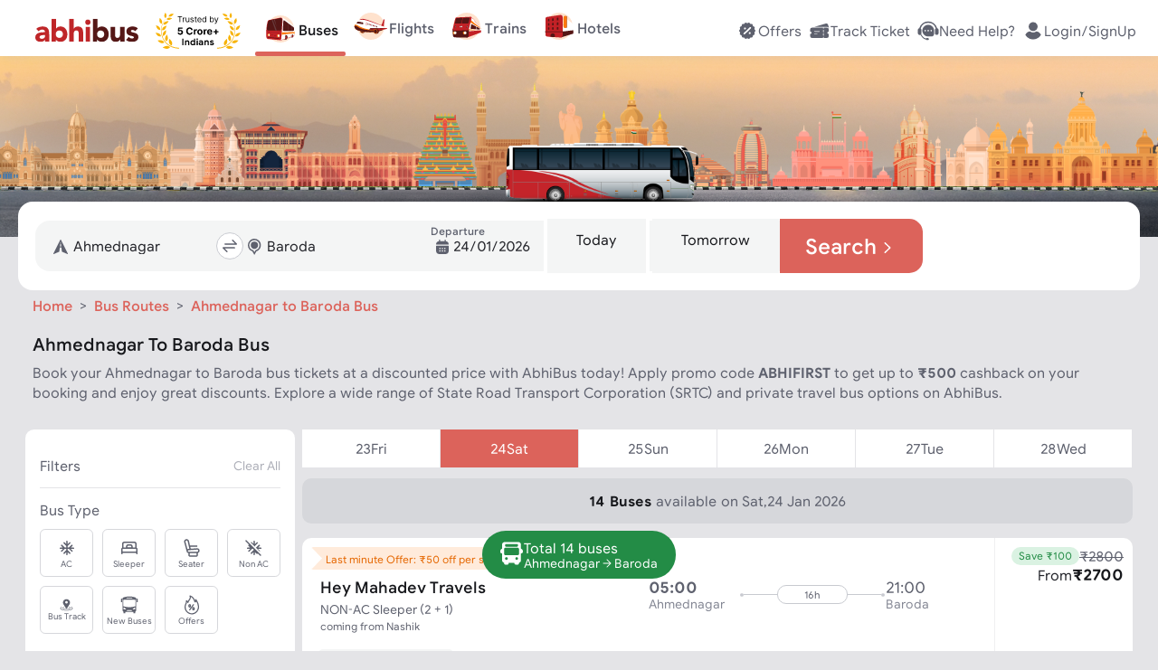

--- FILE ---
content_type: text/html; charset=utf-8
request_url: https://www.abhibus.com/buses/6872/Ahmednagar-Baroda
body_size: 68699
content:
<!DOCTYPE html><html lang="en"><head><meta charSet="utf-8"/><meta name="viewport" content="width=device-width, initial-scale=1"/><link rel="preload" as="image" href="https://static.abhibus.com/seo/bus-routes/bus-hero-img-route.png"/><link rel="preload" as="image" href="https://static.abhibus.com/img/assured_partner/assured-svg-log0.svg"/><link rel="preload" as="image" href="https://static.abhibus.com/seo/bus-routes/first-bus.svg"/><link rel="preload" as="image" href="https://static.abhibus.com/seo/bus-routes/last-bus.svg"/><link rel="preload" as="image" href="https://static.abhibus.com/seo/bus-routes/no-of-buses.svg"/><link rel="preload" as="image" href="https://static.abhibus.com/seo/bus-routes/starting-fare.svg"/><link rel="preload" as="image" href="https://static.abhibus.com/seo/bus-routes/distance.svg"/><link rel="preload" as="image" href="https://static.abhibus.com/seo/bus-routes/time-taken.svg"/><link rel="preload" as="image" href="https://static.abhibus.com/seo/bus-routes/total-operators.svg"/><link rel="preload" as="image" href="https://static.abhibus.com/web/APSRTC-bg.webp" imageSizes="100%"/><link rel="stylesheet" href="/_next/static/css/8575.332e372e3436.css" data-precedence="next"/><link rel="stylesheet" href="/_next/static/css/9689.332e372e3436.css" data-precedence="next"/><link rel="stylesheet" href="/_next/static/css/755.332e372e3436.css" data-precedence="next"/><link rel="stylesheet" href="/_next/static/css/3600.332e372e3436.css" data-precedence="next"/><link rel="stylesheet" href="/_next/static/css/2002.332e372e3436.css" data-precedence="next"/><link rel="stylesheet" href="/_next/static/css/1153.332e372e3436.css" data-precedence="next"/><link rel="stylesheet" href="/_next/static/css/7712.332e372e3436.css" data-precedence="next"/><link rel="stylesheet" href="/_next/static/css/4100.332e372e3436.css" data-precedence="next"/><link rel="stylesheet" href="/_next/static/css/8367.332e372e3436.css" data-precedence="next"/><link rel="stylesheet" href="/_next/static/css/6663.332e372e3436.css" data-precedence="next"/><link rel="stylesheet" href="/_next/static/css/7385.332e372e3436.css" data-precedence="next"/><link rel="stylesheet" href="/_next/static/css/3734.332e372e3436.css" data-precedence="next"/><link rel="stylesheet" href="/_next/static/css/6727.332e372e3436.css" data-precedence="next"/><link rel="stylesheet" href="/_next/static/css/4276.332e372e3436.css" data-precedence="next"/><link rel="stylesheet" href="/_next/static/css/7750.332e372e3436.css" data-precedence="next"/><link rel="stylesheet" href="/_next/static/css/3572.332e372e3436.css" data-precedence="next"/><link rel="stylesheet" href="/_next/static/css/1029.332e372e3436.css" data-precedence="next"/><link rel="stylesheet" href="/_next/static/css/7779.332e372e3436.css" data-precedence="next"/><link rel="stylesheet" href="/_next/static/css/702.332e372e3436.css" data-precedence="next"/><link rel="preload" as="script" fetchPriority="low" href="/_next/static/js/webpack.332e372e3436.js"/><script src="/_next/static/js/fd9d1056.332e372e3436.js" async=""></script><script src="/_next/static/js/7023.332e372e3436.js" async=""></script><script src="/_next/static/js/main-app.332e372e3436.js" async=""></script><script src="/_next/static/js/5356.332e372e3436.js" async=""></script><script src="/_next/static/js/6754.332e372e3436.js" async=""></script><script src="/_next/static/js/4432.332e372e3436.js" async=""></script><script src="/_next/static/js/6766.332e372e3436.js" async=""></script><script src="/_next/static/js/9119.332e372e3436.js" async=""></script><script src="/_next/static/js/3797.332e372e3436.js" async=""></script><script src="/_next/static/js/9693.332e372e3436.js" async=""></script><script src="/_next/static/js/1940.332e372e3436.js" async=""></script><script src="/_next/static/js/5832.332e372e3436.js" async=""></script><script src="/_next/static/js/app/buses/%5BrouteId%5D/%5BrouteName%5D/page.332e372e3436.js" async=""></script><script src="/_next/static/js/6615.332e372e3436.js" async=""></script><script src="/_next/static/js/app/layout.332e372e3436.js" async=""></script><script src="/_next/static/js/app/error.332e372e3436.js" async=""></script><script src="/_next/static/js/app/not-found.332e372e3436.js" async=""></script><script src="/_next/static/js/app/global-error.332e372e3436.js" async=""></script><script src="/_next/static/js/app/buses/%5BrouteId%5D/%5BrouteName%5D/layout.332e372e3436.js" async=""></script><link rel="preload" as="image" href="https://static.abhibus.com/web/APSRTC.webp"/><link rel="preload" as="image" href="https://static.abhibus.com/web/TGSRTC-bg.webp" imageSizes="100%"/><link rel="preload" as="image" href="https://static.abhibus.com/web/TGSRTC.webp"/><link rel="preload" as="image" href="https://static.abhibus.com/seo-banners/ksrtc-banner-bg.png" imageSizes="100%"/><link rel="preload" as="image" href="https://static.abhibus.com/seo-banners/ksrtc-logo.png"/><link rel="preload" as="image" href="https://static.abhibus.com/web/kerala-RTC-bg-home-web.webp" imageSizes="100%"/><link rel="preload" as="image" href="https://static.abhibus.com/web/KERALARTC.webp"/><link rel="preload" as="image" href="https://static.abhibus.com/web/GSRTC-bg.webp" imageSizes="100%"/><link rel="preload" as="image" href="https://static.abhibus.com/web/GSRTC.webp"/><link rel="preload" as="image" href="https://static.abhibus.com/web/RSRTC-bg.webp" imageSizes="100%"/><link rel="preload" as="image" href="https://static.abhibus.com/web/RSRTC.webp"/><link rel="preload" as="image" href="https://static.abhibus.com/web/UPSRTC-bg.webp" imageSizes="100%"/><link rel="preload" as="image" href="https://static.abhibus.com/web/UPSRTC.webp"/><link rel="preload" as="image" href="https://static.abhibus.com/web/HRTC-bg.webp" imageSizes="100%"/><link rel="preload" as="image" href="https://static.abhibus.com/web/HRTC.webp"/><link rel="preload" as="image" href="https://static.abhibus.com/web/OSRTC-bg.webp" imageSizes="100%"/><link rel="preload" as="image" href="https://static.abhibus.com/web/OSRTC.webp"/><link rel="preload" as="image" href="https://static.abhibus.com/web/BSRTC_bg.webp" imageSizes="100%"/><link rel="preload" as="image" href="https://static.abhibus.com/web/BSRTC.webp"/><link rel="preload" as="image" href="https://static.abhibus.com/web/PRTC-bg.webp" imageSizes="100%"/><link rel="preload" as="image" href="https://static.abhibus.com/web/PRTC.webp"/><link rel="preload" as="image" href="https://static.abhibus.com/web/JKSRTC-bg.webp" imageSizes="100%"/><link rel="preload" as="image" href="https://static.abhibus.com/web/JKSRTC.webp"/><link rel="preload" as="image" href="https://static.abhibus.com/images/herosection/operators/WBTCbg.png" imageSizes="100%"/><link rel="preload" as="image" href="https://static.abhibus.com/Logos/WBTClogo.webp"/><link rel="preload" as="image" href="https://static.abhibus.com/images/herosection/operators/KTCLbg.png" imageSizes="100%"/><link rel="preload" as="image" href="https://static.abhibus.com/Logos/KTCLlogo.webp"/><link rel="preload" as="image" href="https://static.abhibus.com/images/herosection/operators/UTCbg.png" imageSizes="100%"/><link rel="preload" as="image" href="https://static.abhibus.com/Logos/UTClogo.webp"/><link rel="preload" as="image" href="https://static.abhibus.com/images/herosection/operators/MTCbg.png" imageSizes="100%"/><link rel="preload" as="image" href="https://static.abhibus.com/Logos/MTClogo.webp"/><link rel="preload" as="image" href="https://static.abhibus.com/images/herosection/operators/SBSTCbg.png" imageSizes="100%"/><link rel="preload" as="image" href="https://static.abhibus.com/Logos/SBSTClogo.webp"/><link rel="preload" as="image" href="https://static.abhibus.com/images/herosection/operators/sikkimbg.png" imageSizes="100%"/><link rel="preload" as="image" href="https://static.abhibus.com/Logos/sikkimlogo.webp"/><link rel="preload" as="image" href="https://static.abhibus.com/images/herosection/operators/ASTCbg.png" imageSizes="100%"/><link rel="preload" as="image" href="https://static.abhibus.com/Logos/ASTClogo.webp"/><link rel="preload" as="image" href="https://static.abhibus.com/web/LeftCircleBg.svg"/><link rel="preload" as="image" href="https://static.abhibus.com/web/RightCircleBg.svg"/><link rel="preload" as="image" href="https://static.abhibus.com/seo/bus-routes/abhibus-box.png"/><link rel="preload" as="image" href="https://static.abhibus.com/web/media/install/app-rating-20230824.webp"/><link rel="preload" as="image" href="https://static.abhibus.com/seo/bus-routes/app-store-black.png"/><link rel="preload" as="image" href="https://static.abhibus.com/web/media/install/install-andriod-app.20230824.webp"/><link rel="preload" as="image" href="https://static.abhibus.com/seo/bus-routes/abhibus-app-qr.png"/><link rel="preconnect" href="https://static.abhibus.com/web"/><link rel="dns-prefetch" href="https://sso.abhibus.com/"/><link rel="preload" as="image" href="https://static.abhibus.com/offerbanners/Jan2026/21/bg-rep-26-v3.webp"/><meta property="fb:admins" content="196474807050479"/><meta name="apple-itunes-app" content="app-id=778605614, app-clip-bundle-id=com.Abhibus.abhibus1.Clip, app-clip-display=card"/><meta http-equiv="Cache-Control" content="no-store, no-cache, must-revalidate"/><meta http-equiv="Pragma" content="no-cache"/><meta http-equiv="Expires" content="0"/><title>Ahmednagar  to Baroda Bus Tickets Booking upto ₹500 Off | AbhiBus</title><meta name="description" content="Book Ahmednagar  to Baroda bus tickets online with AbhiBus. Apply code ABHIFIRST and get upto Rs.500 cashback on Ahmednagar  to Baroda bus booking online. Find Ahmednagar  to Baroda bus timings, ticket fare &amp; more. Book your seat now."/><link rel="manifest" href="https://www.abhibus.com/manifest.json" crossorigin="use-credentials"/><meta name="robots" content="index, follow"/><link rel="canonical" href="https://www.abhibus.com/buses/6872/Ahmednagar-Baroda"/><link rel="alternate" hrefLang="en-IN" href="https://www.abhibus.com/buses/6872/Ahmednagar-Baroda"/><link rel="alternate" hrefLang="x-default" href="https://www.abhibus.com/buses/6872/Ahmednagar-Baroda"/><meta property="og:title" content="Ahmednagar  to Baroda Bus Tickets Booking upto ₹500 Off | AbhiBus"/><meta property="og:description" content="Book Ahmednagar  to Baroda bus tickets online with AbhiBus. Apply code ABHIFIRST and get upto Rs.500 cashback on Ahmednagar  to Baroda bus booking online. Find Ahmednagar  to Baroda bus timings, ticket fare &amp; more. Book your seat now."/><meta property="og:url" content="https://www.abhibus.com/buses/6872/Ahmednagar-Baroda"/><meta property="og:site_name" content="www.abhibus.com"/><meta property="og:image" content="https://static.abhibus.com/img/logos/logo1.png"/><meta property="og:type" content="website"/><meta name="twitter:card" content="summary"/><meta name="twitter:site" content="@AbhiBus"/><meta name="twitter:creator" content="@AbhiBus Team"/><meta name="twitter:title" content="Ahmednagar  to Baroda Bus Tickets Booking upto ₹500 Off | AbhiBus"/><meta name="twitter:description" content="Book Ahmednagar  to Baroda bus tickets online with AbhiBus. Apply code ABHIFIRST and get upto Rs.500 cashback on Ahmednagar  to Baroda bus booking online. Find Ahmednagar  to Baroda bus timings, ticket fare &amp; more. Book your seat now."/><meta name="twitter:image" content="https://static.abhibus.com/img/logos/logo1.png"/><link rel="icon" href="https://static.abhibus.com/img/icons/favicon.ico" type="image/x-icon"/><script src="/_next/static/chunks/polyfills-78c92fac7aa8fdd8.js" noModule=""></script></head><body><!--$!--><template data-dgst="BAILOUT_TO_CLIENT_SIDE_RENDERING"></template><!--/$--><header style="top:-120px;padding:20px 0" class="header  landscape"><div class="container header-container fixed" style="flex-direction:row;justify-content:space-between;align-items:center;align-content:flex-start;flex-wrap:wrap" id="header-container"><div class=" col auto" id="header-left-nav"><nav style="margin-left:1em"><a href="/" title="abhibus.com"><svg xmlns="http://www.w3.org/2000/svg" width="120px" height="26.6px" fill="none" viewBox="0 0 120 28" style="color:gray;vertical-align:middle" id="abhibus-logo"><g clip-path="url(#logo_svg__a)"><path fill="#BF2629" d="M11.394 24.776h-.07c-1.142 1.8-3.22 2.528-5.332 2.528C2.84 27.304 0 25.503 0 22.109c0-5.818 7.065-5.922 11.394-5.922 0-1.836-1.523-3.014-3.325-3.014-1.697 0-3.116.762-4.225 2.009l-2.77-2.84c1.904-1.8 4.675-2.701 7.411-2.701 6.061 0 7.689 3.082 7.689 8.692v8.554h-4.78v-2.113.002Zm-1.281-5.264c-1.593 0-5.126.139-5.126 2.424 0 1.247 1.316 1.836 2.459 1.836 2.043 0 3.948-1.074 3.948-3.152v-1.108h-1.281ZM19.047.703h5.195v11.151h.07c1.177-1.627 3.185-2.216 5.332-2.216 4.78 0 7.69 4.294 7.69 8.97 0 5.09-3.29 8.692-8.278 8.692-2.355 0-4.364-1.42-5.16-2.632h-.07v2.217h-4.78V.703Zm8.935 22.026c2.598 0 4.156-1.732 4.156-4.26 0-2.528-1.558-4.26-4.156-4.26-2.597 0-4.156 1.732-4.156 4.26 0 2.528 1.559 4.26 4.156 4.26ZM44.71.703V12.34h.07c.484-1.316 2.181-2.701 4.71-2.701 5.263 0 6.233 3.463 6.233 7.965v9.282h-5.194v-8.243c0-1.939-.035-4.432-2.702-4.432s-3.117 2.112-3.117 4.294v8.381h-5.195V.703h5.195ZM61.195 1.742a3.015 3.015 0 0 1 3.013 3.013 3.015 3.015 0 0 1-3.013 3.013 3.016 3.016 0 0 1-3.013-3.013 3.016 3.016 0 0 1 3.013-3.013Zm-2.597 8.313h5.194v16.83h-5.194v-16.83Z"></path><path fill="#551716" d="M67.151.703h5.196v11.151h.069c1.177-1.627 3.186-2.216 5.333-2.216 4.78 0 7.689 4.294 7.689 8.97 0 5.09-3.29 8.692-8.277 8.692-2.355 0-4.364-1.42-5.16-2.632h-.07v2.217h-4.78V.703Zm8.936 22.026c2.597 0 4.156-1.732 4.156-4.26 0-2.528-1.559-4.26-4.156-4.26-2.598 0-4.156 1.732-4.156 4.26 0 2.528 1.558 4.26 4.156 4.26ZM103.827 26.887H98.84V24.6h-.07c-.692 1.316-2.389 2.701-4.917 2.701-5.264 0-6.234-3.463-6.234-7.965v-9.282h5.195v8.243c0 1.939.035 4.432 2.702 4.432s3.117-2.112 3.117-4.294v-8.381h5.195v16.831h-.001ZM116.155 15.008c-.761-.935-1.766-1.42-3.013-1.42-.866 0-1.904.381-1.904 1.386 0 2.493 8.762.38 8.762 6.788 0 4.294-4.156 5.541-7.757 5.541-2.355 0-4.953-.588-6.615-2.285l3.152-3.498c.97 1.177 2.112 1.835 3.671 1.835 1.177 0 2.354-.312 2.354-1.212 0-2.702-8.761-.416-8.761-6.823 0-3.948 3.532-5.68 7.064-5.68 2.217 0 4.676.555 6.234 2.217l-3.186 3.152-.001-.001Z"></path></g><defs><clipPath id="logo_svg__a"><path fill="#fff" d="M0 .703h120V27.3H0z"></path></clipPath></defs></svg><svg xmlns="http://www.w3.org/2000/svg" width="93.87px" height="40px" fill="none" viewBox="0 0 94 40" style="vertical-align:middle;margin-left:1rem" id="trusted-by"><path fill="#F7B306" d="M25.601 38.83c-5.413-.096-10.782-2.14-14.292-6.133a19.307 19.307 0 0 1-4.422-8.79c-.69-3.253-.649-6.657.367-9.845 1.198-3.757 3.134-6.7 5.942-8.899l-.024-.022c-3.125 2.402-5.218 5.447-6.29 8.81-1.036 3.249-1.234 6.732-.532 10.045.703 3.313 2.156 6.533 4.435 9.124 3.808 4.331 9.284 6.55 14.8 6.655a.4.4 0 0 0 .293-.112.373.373 0 0 0 .122-.281v-.16a.4.4 0 0 0-.399-.392ZM4.308 7.596c-.095.673-.117 1.307-.021 1.894.096.586.314 1.134.704 1.638.36.464.866.894 1.559 1.287.383-.683.588-1.304.648-1.88a3.517 3.517 0 0 0-.27-1.755c-.231-.553-.588-1.084-1.027-1.612a17.787 17.787 0 0 0-1.235-1.313 17.23 17.23 0 0 0-.358 1.741Zm5.784-6.191c-.244.565-.416 1.112-.472 1.644a3.16 3.16 0 0 0 .222 1.581c.199.478.531.96 1.03 1.452.488-.503.81-.992.997-1.475a3.16 3.16 0 0 0 .185-1.587c-.069-.53-.253-1.072-.51-1.63A15.54 15.54 0 0 0 10.8 0c-.268.48-.512.947-.71 1.405Zm6.86 5.744c.428-.27.86-.585 1.301-.927a16.78 16.78 0 0 0-1.544-.46c-.614-.144-1.2-.222-1.753-.193a3.446 3.446 0 0 0-1.579.458c-.456.265-.896.658-1.32 1.212.589.388 1.139.619 1.66.723a3.473 3.473 0 0 0 1.648-.071c.53-.149 1.056-.41 1.586-.742ZM.925 23.865c.388.596.808 1.115 1.29 1.52s1.035.7 1.695.849c.61.137 1.314.15 2.142.014-.167-.798-.434-1.43-.785-1.93a3.843 3.843 0 0 0-1.428-1.222c-.564-.29-1.216-.481-1.932-.617A19.72 19.72 0 0 0 0 22.233c.3.584.603 1.135.926 1.632ZM.908 15.7c.214.663.477 1.259.829 1.76.35.5.799.915 1.388 1.217.542.28 1.206.464 2.025.536.049-.795-.04-1.458-.244-2.018a3.686 3.686 0 0 0-1.037-1.51c-.458-.411-1.028-.752-1.673-1.056a19.076 19.076 0 0 0-1.74-.698c.131.625.275 1.22.452 1.77Zm10.65.405c.191-.544.349-1.136.497-1.759-.626.206-1.218.418-1.757.657-.65.288-1.226.615-1.699 1.018-.47.402-.839.884-1.074 1.485-.217.555-.323 1.216-.294 2.012.821-.053 1.49-.222 2.038-.488a3.786 3.786 0 0 0 1.417-1.185c.365-.494.642-1.084.873-1.74Zm1.896-5.277c.318-.47.616-.99.911-1.542-.642.048-1.254.109-1.822.207-.688.12-1.317.294-1.867.564a3.701 3.701 0 0 0-1.393 1.153c-.346.474-.613 1.073-.786 1.832.79.142 1.464.139 2.05.017a3.787 3.787 0 0 0 1.641-.79c.47-.381.882-.874 1.266-1.441ZM9.827 39.45c.752.285 1.48.48 2.188.535a4.433 4.433 0 0 0 2.092-.325c.643-.27 1.286-.713 1.938-1.377-.697-.616-1.372-1.015-2.033-1.24a4.445 4.445 0 0 0-2.111-.183c-.702.102-1.413.347-2.143.682-.622.287-1.255.637-1.906 1.02.678.338 1.335.645 1.975.888Zm-6.173-7.217c.577.494 1.163.9 1.778 1.174a4.226 4.226 0 0 0 1.983.372c.664-.037 1.388-.229 2.191-.611-.414-.77-.881-1.338-1.394-1.747a4.165 4.165 0 0 0-1.827-.832c-.663-.132-1.384-.138-2.152-.07-.646.058-1.328.17-2.037.305.489.513.97.992 1.458 1.41Zm9.539-6.19a19.288 19.288 0 0 0-.787-1.843c-.4.58-.766 1.146-1.07 1.704-.359.66-.629 1.307-.757 1.95a3.86 3.86 0 0 0 .095 1.953c.194.616.558 1.25 1.133 1.915.674-.572 1.133-1.146 1.423-1.725a3.872 3.872 0 0 0 .403-1.916c-.024-.653-.189-1.332-.44-2.038Zm-1.769-4.81a17.83 17.83 0 0 0-.033-1.863c-.553.374-1.07.746-1.53 1.13-.55.46-1.018.94-1.361 1.463a3.677 3.677 0 0 0-.613 1.748c-.049.605.042 1.28.306 2.051.79-.278 1.395-.628 1.853-1.038a3.758 3.758 0 0 0 1.037-1.55c.211-.584.31-1.236.341-1.941Zm5.194 9.128c-.463-.487-.998-.97-1.57-1.462a20.137 20.137 0 0 0-.294 2.089c-.06.78-.04 1.512.116 2.18a4.11 4.11 0 0 0 .939 1.838c.456.515 1.085.98 1.931 1.386.404-.828.6-1.569.626-2.247a4.053 4.053 0 0 0-.442-2.004c-.306-.618-.76-1.203-1.306-1.78Zm1.82-29.18c-.643.051-1.236.158-1.762.36-.524.2-.988.499-1.377.937-.356.402-.652.923-.878 1.594.702.191 1.313.243 1.857.18a3.503 3.503 0 0 0 1.572-.583c.464-.31.886-.727 1.288-1.216.328-.397.643-.84.957-1.311a17.04 17.04 0 0 0-1.657.038Z"></path><path fill="#000" d="M24.436 4.605v-.707h4.93v.707H27.3v5.867h-.796V4.605h-2.067ZM29.98 10.472v-4.93h.732v.745h.052c.09-.244.252-.442.488-.594.235-.152.5-.228.796-.228a8.39 8.39 0 0 1 .398.013v.77a2.25 2.25 0 0 0-.177-.029 1.738 1.738 0 0 0-.286-.022c-.24 0-.453.05-.642.15a1.107 1.107 0 0 0-.604 1.005v3.12h-.757ZM36.45 8.457V5.542h.758v4.93h-.757v-.834h-.052c-.115.25-.295.463-.539.639-.244.173-.552.26-.924.26-.308 0-.582-.068-.822-.203a1.415 1.415 0 0 1-.565-.616c-.137-.276-.205-.624-.205-1.043V5.542h.757v3.081c0 .36.1.647.302.86.203.215.462.322.777.322.188 0 .38-.048.574-.145.197-.096.362-.244.495-.443.134-.199.202-.452.202-.76ZM42.088 6.646l-.68.193a1.263 1.263 0 0 0-.19-.33.918.918 0 0 0-.334-.27 1.212 1.212 0 0 0-.542-.106c-.302 0-.553.07-.754.208-.2.137-.299.312-.299.523a.54.54 0 0 0 .206.447c.137.109.35.2.642.272l.731.18c.441.107.77.27.986.491.216.219.324.5.324.845 0 .282-.081.535-.244.757-.16.223-.385.398-.674.527a2.462 2.462 0 0 1-1.008.192c-.503 0-.919-.109-1.248-.327-.33-.219-.539-.537-.626-.957l.719-.18c.068.266.197.465.388.597.193.133.444.2.754.2.353 0 .634-.075.841-.225.21-.152.315-.334.315-.546a.573.573 0 0 0-.18-.43c-.12-.118-.304-.206-.552-.263l-.822-.193c-.451-.107-.783-.273-.995-.497a1.205 1.205 0 0 1-.314-.851c0-.278.078-.524.234-.738.158-.214.373-.382.645-.504.274-.122.584-.183.931-.183.488 0 .871.107 1.15.32.28.215.479.497.596.848ZM45.463 5.542v.642h-2.555v-.642h2.555Zm-1.81-1.181h.757V9.06c0 .214.03.374.093.481a.482.482 0 0 0 .244.212c.1.035.206.052.318.052.083 0 .152-.005.205-.013l.128-.026.155.68a1.584 1.584 0 0 1-.565.09c-.214 0-.424-.045-.63-.138a1.25 1.25 0 0 1-.507-.42c-.132-.188-.199-.426-.199-.713V4.361ZM48.616 10.575c-.475 0-.884-.105-1.229-.314a2.111 2.111 0 0 1-.793-.886c-.184-.381-.276-.824-.276-1.33 0-.504.092-.95.276-1.335.186-.387.445-.689.777-.905a2.086 2.086 0 0 1 1.168-.327c.257 0 .51.043.761.128.25.086.478.225.684.417.205.19.369.443.491.758s.183.702.183 1.162v.32h-3.8V7.61h3.03c0-.278-.056-.526-.167-.745a1.258 1.258 0 0 0-.469-.516 1.313 1.313 0 0 0-.713-.19 1.36 1.36 0 0 0-.783.225c-.218.148-.386.34-.504.578a1.697 1.697 0 0 0-.176.764v.436c0 .373.064.688.192.947.13.257.312.453.543.588.23.132.5.199.805.199.2 0 .38-.028.54-.084.162-.058.303-.143.42-.257.118-.115.209-.259.273-.43l.732.206a1.622 1.622 0 0 1-.389.654 1.893 1.893 0 0 1-.674.437 2.5 2.5 0 0 1-.902.154ZM53.672 10.575a1.93 1.93 0 0 1-1.088-.311 2.102 2.102 0 0 1-.738-.886c-.178-.383-.267-.836-.267-1.358 0-.518.089-.967.267-1.348.177-.381.424-.675.741-.883a1.957 1.957 0 0 1 1.098-.311c.32 0 .575.053.76.16.189.105.332.225.43.36.101.132.18.242.235.327h.064V3.898h.758v6.574H55.2v-.757h-.09c-.056.09-.135.203-.237.34a1.41 1.41 0 0 1-.44.363c-.19.105-.444.157-.76.157Zm.103-.68c.304 0 .56-.08.77-.238.21-.16.37-.382.478-.664.11-.285.164-.614.164-.986 0-.368-.053-.69-.16-.966a1.406 1.406 0 0 0-.475-.648c-.21-.157-.47-.235-.777-.235-.321 0-.589.083-.803.247a1.48 1.48 0 0 0-.478.665c-.105.278-.157.59-.157.937 0 .351.053.67.16.957.11.284.27.511.482.68.214.167.48.25.796.25ZM60.07 10.472V3.898h.757v2.427h.064c.056-.085.133-.195.231-.327.1-.135.244-.255.43-.36.189-.107.443-.16.764-.16.416 0 .781.104 1.098.311.317.208.564.502.742.883.177.38.266.83.266 1.348 0 .522-.089.975-.266 1.358-.178.38-.424.676-.739.886a1.93 1.93 0 0 1-1.088.311c-.316 0-.57-.052-.76-.157a1.41 1.41 0 0 1-.44-.363 4.851 4.851 0 0 1-.238-.34h-.09v.757h-.732Zm.744-2.465c0 .373.055.701.164.986.109.282.268.504.478.664.21.158.467.238.77.238.317 0 .581-.084.793-.25.214-.17.375-.397.482-.681.109-.287.164-.606.164-.957 0-.347-.054-.659-.16-.937a1.449 1.449 0 0 0-.48-.665c-.211-.164-.477-.247-.798-.247-.309 0-.568.078-.777.235-.21.154-.368.37-.475.648-.107.276-.16.598-.16.966ZM65.892 12.321a1.66 1.66 0 0 1-.552-.09l.193-.667c.184.047.346.064.488.051a.584.584 0 0 0 .375-.19c.111-.11.213-.291.305-.542l.141-.385-1.823-4.956h.822L67.2 9.47h.052l1.361-3.93h.822l-2.093 5.65c-.094.255-.21.466-.35.633-.139.169-.3.294-.484.375a1.495 1.495 0 0 1-.617.122ZM27.299 24.449c-.546 0-1.033-.1-1.46-.301a2.542 2.542 0 0 1-1.013-.831 2.134 2.134 0 0 1-.39-1.213h1.623a.987.987 0 0 0 .386.745c.24.191.524.286.854.286.262 0 .494-.058.695-.174.204-.118.362-.281.475-.49.116-.211.174-.454.174-.727 0-.278-.059-.522-.177-.733a1.256 1.256 0 0 0-.483-.495 1.421 1.421 0 0 0-.707-.182c-.232 0-.457.048-.677.143a1.222 1.222 0 0 0-.506.39l-1.487-.266.375-4.172h4.837v1.367H26.36l-.205 1.982h.047c.139-.196.349-.358.63-.487.28-.128.594-.193.942-.193.476 0 .901.112 1.275.336.373.224.668.532.885.924.216.389.323.837.32 1.344a2.674 2.674 0 0 1-.37 1.422 2.615 2.615 0 0 1-1.04.973c-.443.235-.958.352-1.545.352ZM40.967 19.199h-1.693a1.654 1.654 0 0 0-.189-.584 1.484 1.484 0 0 0-.367-.44 1.617 1.617 0 0 0-.518-.278 1.98 1.98 0 0 0-.63-.097c-.409 0-.766.102-1.07.305-.303.201-.54.495-.706.881-.168.384-.252.85-.252 1.399 0 .564.084 1.038.252 1.421.17.384.406.674.71.87.304.195.656.293 1.055.293.224 0 .431-.03.622-.089.193-.059.364-.145.514-.258.15-.116.273-.257.37-.422.101-.164.17-.352.21-.564l1.692.008a3.158 3.158 0 0 1-1.028 1.951 3.292 3.292 0 0 1-1.043.626 3.835 3.835 0 0 1-1.364.228c-.706 0-1.337-.16-1.893-.48a3.4 3.4 0 0 1-1.314-1.386c-.319-.605-.479-1.338-.479-2.198 0-.863.163-1.597.487-2.203a3.392 3.392 0 0 1 1.321-1.383 3.703 3.703 0 0 1 1.878-.479c.459 0 .884.065 1.275.194.394.128.743.316 1.047.564.304.244.551.544.742.9.193.355.317.762.37 1.22ZM42.135 24.34v-5.933h1.596v1.035h.062c.108-.368.29-.646.544-.835.255-.19.549-.285.881-.285a2.488 2.488 0 0 1 .518.058v1.46a2.146 2.146 0 0 0-.32-.062 2.868 2.868 0 0 0-.375-.027c-.243 0-.459.053-.65.158a1.167 1.167 0 0 0-.448.433 1.25 1.25 0 0 0-.162.641v3.358h-1.646ZM48.992 24.457c-.6 0-1.12-.128-1.557-.383A2.618 2.618 0 0 1 46.426 23c-.236-.46-.355-.995-.355-1.603 0-.613.119-1.149.355-1.607.237-.461.574-.82 1.009-1.074.438-.258.957-.387 1.557-.387s1.118.13 1.553.387c.438.255.775.613 1.012 1.074.237.458.356.994.356 1.607 0 .608-.119 1.142-.356 1.603a2.61 2.61 0 0 1-1.012 1.074c-.435.255-.953.383-1.553.383ZM49 23.182c.273 0 .5-.077.683-.232.183-.157.321-.371.414-.641a2.77 2.77 0 0 0 .143-.924c0-.345-.048-.653-.143-.923a1.437 1.437 0 0 0-.414-.641 1.012 1.012 0 0 0-.683-.236c-.276 0-.508.078-.696.236-.185.157-.326.37-.42.64-.094.271-.14.58-.14.924 0 .345.046.653.14.924.094.27.235.484.42.64.188.155.42.233.696.233ZM52.983 24.34v-5.933h1.595v1.035h.062c.108-.368.29-.646.545-.835.255-.19.548-.285.88-.285a2.488 2.488 0 0 1 .518.058v1.46a2.142 2.142 0 0 0-.32-.062 2.869 2.869 0 0 0-.375-.027c-.242 0-.458.053-.649.158a1.167 1.167 0 0 0-.448.433 1.25 1.25 0 0 0-.162.641v3.358h-1.646ZM59.862 24.457c-.61 0-1.135-.124-1.576-.371a2.541 2.541 0 0 1-1.012-1.059c-.237-.458-.355-1-.355-1.626 0-.61.118-1.146.355-1.607.237-.462.57-.82 1-1.078.433-.258.94-.387 1.523-.387.391 0 .756.063 1.093.19.34.123.636.31.889.56.255.25.453.564.595.942.141.377.212.817.212 1.322v.452h-5.01v-1.02h3.461c0-.237-.051-.447-.154-.63a1.108 1.108 0 0 0-.43-.429 1.223 1.223 0 0 0-.63-.158c-.249 0-.47.058-.664.174a1.22 1.22 0 0 0-.448.46c-.108.19-.163.402-.166.637v.97c0 .293.054.547.162.76.111.214.267.38.468.495.2.116.439.174.715.174.182 0 .35-.026.502-.077a1.008 1.008 0 0 0 .637-.61l1.522.1a2.077 2.077 0 0 1-.475.958c-.237.27-.543.482-.92.634-.373.149-.804.224-1.294.224ZM66.01 23.912v-5.47h1.382v5.47H66.01Zm-2.045-2.044v-1.383h5.471v1.383h-5.47ZM45.98 30.18a.812.812 0 0 1-.615-.26.818.818 0 0 1-.25-.604c0-.24.083-.438.25-.605a.841.841 0 0 1 .615-.25c.23 0 .438.083.604.25.167.167.25.365.25.605s-.083.437-.25.604a.805.805 0 0 1-.604.26ZM46.636 35.945h-1.334v-5.191h1.334v5.19Z"></path><path fill="#000" fill-rule="evenodd" d="M52.493 32.745c0-.709-.208-1.24-.625-1.605-.407-.365-1.011-.553-1.814-.553a2.91 2.91 0 0 0-1.24.26 2.5 2.5 0 0 0-.948.762l.854.667c.157-.177.344-.334.574-.438a1.5 1.5 0 0 1 .698-.167c.365 0 .657.084.865.26a.84.84 0 0 1 .323.689v.229c-.386-.156-.844-.24-1.376-.24-.385 0-.74.073-1.063.22-.313.145-.573.343-.75.614-.188.26-.271.563-.271.917 0 .522.166.938.52 1.261.355.324.814.49 1.356.49.333 0 .625-.062.886-.198.25-.125.458-.291.615-.5h.083v.532h1.313v-3.2Zm-1.313 1.084c0 .333-.115.625-.344.865-.23.25-.532.375-.917.375-.281 0-.5-.062-.646-.198a.671.671 0 0 1-.23-.51c0-.522.355-.782 1.043-.782.385 0 .75.083 1.094.25Z" clip-rule="evenodd"></path><path fill="#000" d="M58.27 31.16c.323.376.49.897.49 1.554v3.23h-1.334V32.88c0-.333-.084-.594-.26-.771-.168-.188-.407-.281-.71-.281-.364 0-.646.146-.875.417-.219.28-.323.635-.323 1.052v2.648h-1.334v-5.191h1.25v.646h.073c.167-.25.386-.448.667-.594.282-.146.595-.219.928-.219.626 0 1.105.188 1.428.573ZM64.04 33.443c.26.26.396.584.396.98 0 .323-.104.625-.292.875-.198.261-.458.459-.802.594a2.766 2.766 0 0 1-1.116.22c-.625 0-1.136-.136-1.532-.386-.385-.26-.667-.594-.813-1.011l1.188-.521c.105.24.261.427.459.552.209.125.438.188.698.188.25 0 .449-.032.615-.115.167-.073.24-.209.24-.386a.406.406 0 0 0-.219-.375 2.4 2.4 0 0 0-.677-.23l-.605-.135c-.427-.104-.771-.281-1.053-.552a1.33 1.33 0 0 1-.416-1c0-.303.093-.574.27-.814.178-.24.428-.417.73-.552a2.754 2.754 0 0 1 1.032-.188c1.074 0 1.782.375 2.147 1.126l-1.146.5c-.198-.365-.522-.542-.97-.542-.24 0-.417.042-.552.125-.136.084-.209.188-.209.323 0 .24.23.428.699.542l.76.188c.522.125.907.323 1.168.594Z"></path><path fill="#000" fill-rule="evenodd" d="M43.816 28.648h-1.324v2.002l.073.73h-.073a1.834 1.834 0 0 0-.626-.563 1.84 1.84 0 0 0-.938-.23c-.469 0-.896.115-1.282.355-.385.229-.688.562-.907.98-.218.416-.323.896-.323 1.427 0 .532.105 1.011.324 1.428.218.417.52.75.906.98.386.24.813.354 1.282.354.355 0 .667-.073.938-.229.282-.146.49-.334.626-.552h.073v.615h1.25v-7.297Zm-1.251 4.701c0 .303-.063.563-.188.792a1.45 1.45 0 0 1-.521.542 1.395 1.395 0 0 1-.709.198 1.38 1.38 0 0 1-.688-.198 1.374 1.374 0 0 1-.52-.542 1.62 1.62 0 0 1-.188-.792c0-.302.062-.563.187-.792.125-.24.302-.417.521-.542a1.386 1.386 0 0 1 1.397 0c.219.125.386.302.521.542.125.23.188.49.188.792Z" clip-rule="evenodd"></path><path fill="#000" d="M36.732 31.16c.323.376.49.897.49 1.554v3.23h-1.334V32.88c0-.333-.084-.594-.26-.771-.167-.188-.407-.281-.71-.281-.364 0-.646.146-.875.417-.219.28-.323.635-.323 1.052v2.648h-1.334v-5.191h1.25v.646h.073c.167-.25.386-.448.668-.594.281-.146.594-.219.927-.219.626 0 1.105.188 1.428.573ZM29.436 36.007h1.365v-7.296h-1.365v7.296Z"></path><path fill="#F7B306" d="M68.271 38.83c5.413-.096 10.782-2.14 14.292-6.133a19.307 19.307 0 0 0 4.422-8.79c.69-3.253.649-6.657-.367-9.845-1.198-3.757-3.134-6.7-5.942-8.899l.024-.022c3.125 2.402 5.218 5.447 6.29 8.81 1.036 3.249 1.234 6.732.532 10.045-.703 3.313-2.157 6.533-4.435 9.124-3.807 4.331-9.284 6.55-14.8 6.655a.4.4 0 0 1-.293-.112.374.374 0 0 1-.122-.281v-.16a.4.4 0 0 1 .399-.392ZM89.564 7.596c.095.673.118 1.307.022 1.894a3.557 3.557 0 0 1-.705 1.638c-.36.464-.866.894-1.558 1.287-.384-.683-.589-1.304-.65-1.88a3.516 3.516 0 0 1 .27-1.755c.232-.553.59-1.084 1.029-1.612.363-.436.782-.871 1.234-1.313.151.606.28 1.188.358 1.741ZM83.78 1.405c.244.565.416 1.112.472 1.644a3.161 3.161 0 0 1-.221 1.581c-.2.478-.532.96-1.032 1.452-.487-.503-.808-.992-.996-1.475a3.16 3.16 0 0 1-.185-1.587c.07-.53.254-1.072.51-1.63.208-.453.463-.915.743-1.39.268.48.512.947.71 1.405Zm-6.859 5.744c-.429-.27-.86-.585-1.302-.927a16.78 16.78 0 0 1 1.544-.46c.614-.144 1.2-.222 1.753-.193.55.029 1.077.167 1.579.458.457.265.897.658 1.32 1.212-.589.388-1.138.619-1.66.723a3.473 3.473 0 0 1-1.648-.071c-.53-.149-1.056-.41-1.586-.742Zm16.025 16.716c-.388.596-.808 1.115-1.29 1.52s-1.035.7-1.695.849c-.61.137-1.314.15-2.141.014.166-.798.433-1.43.784-1.93.38-.54.864-.933 1.428-1.222.564-.29 1.216-.481 1.932-.617a19.734 19.734 0 0 1 1.908-.246c-.3.584-.603 1.135-.926 1.632Zm.018-8.165c-.214.663-.477 1.259-.829 1.76-.35.5-.799.915-1.388 1.217-.542.28-1.206.464-2.025.536-.049-.795.04-1.458.244-2.018a3.683 3.683 0 0 1 1.037-1.51c.458-.411 1.028-.752 1.673-1.056a19.032 19.032 0 0 1 1.74-.698c-.131.625-.275 1.22-.452 1.77Zm-10.65.405a17.755 17.755 0 0 1-.496-1.759c.625.206 1.217.418 1.756.657.65.288 1.226.615 1.699 1.018.47.402.839.884 1.074 1.485.217.555.323 1.216.294 2.012-.821-.053-1.49-.222-2.038-.488a3.788 3.788 0 0 1-1.416-1.185c-.365-.494-.643-1.084-.873-1.74Zm-1.896-5.277c-.318-.47-.616-.99-.91-1.542.641.048 1.253.109 1.821.207.688.12 1.317.294 1.867.564a3.7 3.7 0 0 1 1.394 1.153c.345.474.612 1.073.786 1.832-.79.142-1.465.139-2.05.017a3.787 3.787 0 0 1-1.642-.79c-.47-.381-.882-.874-1.266-1.441Zm3.627 28.622c-.752.285-1.48.48-2.188.535a4.433 4.433 0 0 1-2.092-.325c-.643-.27-1.286-.713-1.938-1.377.698-.616 1.372-1.015 2.033-1.24a4.445 4.445 0 0 1 2.111-.183c.701.102 1.413.347 2.142.682a21.7 21.7 0 0 1 1.907 1.02c-.677.338-1.335.645-1.975.888Zm6.173-7.217c-.577.494-1.163.9-1.778 1.174a4.227 4.227 0 0 1-1.983.372c-.664-.037-1.387-.229-2.191-.611.415-.77.881-1.338 1.394-1.747a4.165 4.165 0 0 1 1.828-.832c.662-.132 1.383-.138 2.151-.07.647.058 1.328.17 2.037.305-.489.513-.97.992-1.458 1.41Zm-9.539-6.19c.212-.597.485-1.21.787-1.843.399.58.766 1.146 1.07 1.704.359.66.628 1.307.757 1.95.128.643.114 1.29-.095 1.953-.195.616-.558 1.25-1.133 1.915-.673-.572-1.133-1.146-1.422-1.725a3.866 3.866 0 0 1-.404-1.916c.024-.653.19-1.332.44-2.038Zm1.769-4.81a17.83 17.83 0 0 1 .034-1.863c.552.374 1.07.746 1.528 1.13.551.46 1.02.94 1.362 1.463.342.521.56 1.094.613 1.748.049.605-.042 1.28-.306 2.051-.79-.278-1.395-.628-1.853-1.038a3.758 3.758 0 0 1-1.037-1.55c-.211-.584-.31-1.236-.341-1.941Zm-5.194 9.128c.464-.487.998-.97 1.57-1.462.134.726.243 1.425.294 2.089.06.78.04 1.512-.116 2.18a4.111 4.111 0 0 1-.939 1.838c-.456.515-1.084.98-1.93 1.386-.404-.828-.6-1.569-.627-2.247a4.053 4.053 0 0 1 .442-2.004c.307-.618.76-1.203 1.306-1.78Zm-1.82-29.18c.643.051 1.236.158 1.762.36.525.2.989.499 1.377.937.356.402.653.923.879 1.594-.702.191-1.314.243-1.857.18a3.503 3.503 0 0 1-1.573-.583c-.464-.31-.885-.727-1.288-1.216a16.18 16.18 0 0 1-.957-1.311c.577-.01 1.132-.004 1.658.038Z"></path></svg></a></nav></div><div class="right-menu col auto"><div class="container  " style="flex-direction:row;justify-content:flex-end;align-items:normal;align-content:flex-start;flex-wrap:wrap" id="header-right-container"><nav id="header-right-nav"><a class="btn text-neutral-500 light text neutral sm rounded-md inactive button" id="offers-link" style="display:flex;flex-direction:row;align-content:center;align-items:center;justify-content:center;justify-items:center;column-gap:0.3125rem"><span><svg xmlns="http://www.w3.org/2000/svg" width="1.5rem" height="1.5rem" fill="none" viewBox="0 0 24 24"><path fill="currentColor" fill-rule="evenodd" d="M21 12c0-.671-.92-1.228-1.06-1.855-.144-.649.446-1.558.17-2.143-.28-.594-1.345-.687-1.743-1.198-.4-.514-.256-1.598-.755-2.006-.5-.408-1.497-.022-2.078-.31-.572-.281-.898-1.323-1.531-1.47-.614-.144-1.347.648-2.003.648-.656 0-1.39-.792-2.003-.649-.633.148-.959 1.19-1.53 1.472-.581.287-1.577-.101-2.079.309-.501.41-.356 1.495-.755 2.006-.398.51-1.463.603-1.743 1.198-.276.585.314 1.494.17 2.142C3.92 10.772 3 11.33 3 12s.92 1.227 1.06 1.855c.144.649-.446 1.558-.17 2.143.28.595 1.345.688 1.743 1.198.4.513.256 1.598.755 2.006.5.408 1.497.022 2.078.31.572.281.898 1.323 1.531 1.47.614.143 1.347-.648 2.003-.648.656 0 1.39.791 2.003.649.633-.148.959-1.19 1.53-1.472.581-.287 1.577.101 2.079-.309.501-.41.356-1.495.755-2.006.398-.51 1.463-.603 1.743-1.198.276-.585-.314-1.494-.17-2.142C20.08 13.228 21 12.67 21 12ZM15.975 9.38c.81-.793-.42-2.05-1.23-1.257L8.08 14.641c-.81.793.419 2.05 1.229 1.257l6.666-6.52Zm-.176 5.158a1.099 1.099 0 1 1-2.197 0 1.099 1.099 0 0 1 2.197 0Zm-6.372-3.955a1.099 1.099 0 1 0 0-2.198 1.099 1.099 0 0 0 0 2.198Z" clip-rule="evenodd"></path></svg></span><span>Offers</span></a><a class="btn text-neutral-500 light text neutral sm rounded-md inactive button" id="track-link" style="display:flex;flex-direction:row;align-content:center;align-items:center;justify-content:center;justify-items:center;column-gap:0.3125rem"><span><svg xmlns="http://www.w3.org/2000/svg" width="1.5rem" height="1.5rem" fill="none" viewBox="0 0 24 24"><path fill="currentColor" d="M3.707 19.997h12.137v-.938a.368.368 0 0 1 .637-.277.37.37 0 0 1 .098.277v.938h3.31a2.208 2.208 0 0 0 2.207-2.207v-1.937a.369.369 0 0 0-.368-.368 1.229 1.229 0 0 1 0-2.457.368.368 0 0 0 .368-.367v-1.938a2.208 2.208 0 0 0-2.207-2.207h-3.31v.938a.37.37 0 1 1-.736 0v-.938H3.707A2.208 2.208 0 0 0 1.5 10.722v1.938a.367.367 0 0 0 .367.367 1.229 1.229 0 0 1 0 2.457.369.369 0 0 0-.367.368v1.939a2.209 2.209 0 0 0 2.207 2.206Zm12.137-8.62a.368.368 0 0 1 .717-.151.37.37 0 0 1 .018.15v1.92a.37.37 0 1 1-.735 0v-1.92Zm0 3.843a.368.368 0 0 1 .64-.28.368.368 0 0 1 .095.28v1.92a.37.37 0 1 1-.735 0v-1.92ZM6.39 12.395h5.406a.368.368 0 1 1 0 .736H6.391a.368.368 0 0 1 0-.736Zm0 2.99h2.704a.368.368 0 1 1 0 .736H6.39a.368.368 0 0 1 0-.736Z"></path><path fill="currentColor" d="M21.378 8.188c.478.28.867.689 1.122 1.18l-1.132-3.78a2.21 2.21 0 0 0-2.737-1.5L5.917 7.78H19.89c.524-.002 1.04.14 1.49.408Z"></path></svg></span><span>Track Ticket</span></a><a class="btn text-neutral-500 light text neutral sm rounded-md inactive button" id="need-help-link" style="display:flex;flex-direction:row;align-content:center;align-items:center;justify-content:center;justify-items:center;column-gap:0.3125rem"><span><svg xmlns="http://www.w3.org/2000/svg" width="1.5rem" height="1.5rem" fill="none" viewBox="0 0 22 19"><path fill="currentColor" fill-rule="evenodd" d="M11 3.478c-3.285 0-5.948 2.652-5.948 5.923 0 3.27 2.663 5.922 5.948 5.922h3.06a2.882 2.882 0 0 0 2.888-2.876V9.401c0-3.271-2.663-5.923-5.948-5.923ZM7.925 8.614c1.018 0 1.018 1.573 0 1.573-1.019 0-1.019-1.573 0-1.573Zm3.075 0c-1.018 0-1.018 1.573 0 1.573 1.019 0 1.019-1.573 0-1.573Zm3.075 0c1.019 0 1.019 1.573 0 1.573-1.018 0-1.018-1.573 0-1.573Z" clip-rule="evenodd"></path><path fill="currentColor" d="M3.419 7.23a7.879 7.879 0 0 1 15.162 0 1.832 1.832 0 0 0-.753 1.483v3.258c0 2.367 3.672 2.367 3.672 0V8.713c0-.88-.62-1.616-1.448-1.794A9.38 9.38 0 0 0 11 0a9.38 9.38 0 0 0-9.052 6.919A1.836 1.836 0 0 0 .5 8.713v3.258c0 1.355 1.492 2.24 2.673 1.634 1.061 1.758 2.862 4.569 5.585 4.8.167.341.515.578.92.583l1.039.012c1.339.016 1.363-2.064.024-2.08l-1.038-.012a1.037 1.037 0 0 0-.874.46c-2.455-.211-4.043-2.731-4.956-4.392.19-.289.3-.634.3-1.005V8.713c0-.609-.297-1.149-.754-1.482Z"></path></svg></span><span>Need Help?</span></a><a class="btn text-neutral-500 light text neutral sm rounded-md inactive button" id="login-link" style="display:flex;flex-direction:row;align-content:center;align-items:center;justify-content:center;justify-items:center;column-gap:0.625rem"><span><svg xmlns="http://www.w3.org/2000/svg" width="1.5rem" height="1.5rem" fill="none" viewBox="0 0 24 24"><path fill="currentColor" d="M11.917 2.422h.134a5.005 5.005 0 0 1 4.473 2.919 4.95 4.95 0 0 1 .283 3.314 5.004 5.004 0 0 1-3.02 3.377 4.933 4.933 0 0 1-2.641.259 4.964 4.964 0 0 1-2.541-1.274A4.947 4.947 0 0 1 8.36 4.02a5.006 5.006 0 0 1 3.556-1.598ZM5.696 13.704a6.086 6.086 0 0 1 2.677-.977c.375-.014.64.29.948.453 1.704 1.025 3.996.96 5.633-.174.215-.162.47-.302.75-.27 1.63.2 3.154 1.105 4.13 2.424.294.376.545.788.719 1.234.066.18-.068.34-.158.483-.226.376-.49.728-.765 1.07-.765.899-1.654 1.705-2.685 2.288-1.474.871-3.183 1.317-4.892 1.34h-.142c-.38-.02-.76-.022-1.137-.08a9.759 9.759 0 0 1-4.834-1.982c-.957-.763-1.803-1.674-2.433-2.727a.471.471 0 0 1-.039-.448 6.206 6.206 0 0 1 2.228-2.634Z"></path></svg></span><span>Login/SignUp</span></a></nav></div></div></div></header><main class="buses-page"><script type="application/ld+json">{
    "@context": "http:\/\/schema.org",
    "@type": "BreadcrumbList",
    "itemListElement": [
        {
            "@type": "ListItem",
            "position": "1",
            "item": {
                "@type": "WebPage",
                "@id": "https:\/\/www.abhibus.com\/",
                "name": "Home"
            }
        },
        {
            "@type": "ListItem",
            "position": "2",
            "item": {
                "@type": "WebPage",
                "@id": "https:\/\/www.abhibus.com\/routes\/",
                "name": "Bus Routes"
            }
        }
    ]
}</script><script type="application/ld+json">{"@context":"https://schema.org","@type":"FAQPage","mainEntity":[{"@type":"Question","name":"What is the minimum bus ticket fare from Ahmednagar  to Baroda?","acceptedAnswer":{"@type":"Answer","text":"The Ahmednagar  to Baroda bus lowest ticket fare starts from ₹300."}},{"@type":"Question","name":"What is the maximum bus ticket price from Ahmednagar  to Baroda?","acceptedAnswer":{"@type":"Answer","text":"The Ahmednagar  to Baroda bus maximum ticket fare starts from ₹1500."}},{"@type":"Question","name":"How much time does it take to travel from Ahmednagar  to Baroda by bus?","acceptedAnswer":{"@type":"Answer","text":"To travel from Ahmednagar  to Baroda, it takes around 11:37 by bus journey."}},{"@type":"Question","name":"How many buses are available to book the Ahmednagar  and Baroda route?","acceptedAnswer":{"@type":"Answer","text":"For the route between Ahmednagar  and Baroda, 6 buses are available for the commute."}},{"@type":"Question","name":"What are the boarding points for Ahmednagar  to Baroda Bus?","acceptedAnswer":{"@type":"Answer","text":"The main boarding points from Ahmednagar  such as Ahmednagar,Kotla Bus Stand,Old Bus Stand,Ahmednagar (Maharastra),Ahmednagar Bus Stand,Bus Stand,Maliwada,Ahmednagar Opp. Bus Stand,Swastik Chowk,Maharaja Hotel etc."}},{"@type":"Question","name":"What are the dropping points in Baroda for Ahmednagar  to Baroda Bus Service?","acceptedAnswer":{"@type":"Answer","text":"The main dropping points in Baroda such as Dumad Chokdi,Zabuva Naka,Baroda Bypass,Amit Nagar,Baroda,Pandya Bridge,Makarpura,Chakali Road,Susen Tarsali Ring Road,Waghodia Chokdi etc."}},{"@type":"Question","name":"How many buses are running between Ahmednagar  to Baroda on a daily basis?","acceptedAnswer":{"@type":"Answer","text":"More than 6 buses are running between Ahmednagar  to Baroda. You can book the bus ticket according to the timetable on the AbhiBus."}},{"@type":"Question","name":"At what time the first bus departs from Ahmednagar  to Baroda?","acceptedAnswer":{"@type":"Answer","text":"The first bus departing from Ahmednagar  to Baroda starts at 08:20 and is operated by Shree Vijay Travels."}},{"@type":"Question","name":"At what time the last bus leaves from Ahmednagar  to Baroda?","acceptedAnswer":{"@type":"Answer","text":"The last bus departing from Ahmednagar  to Baroda leaves at 16:30, operated by Shree Vijay Travels."}},{"@type":"Question","name":"What payment options does AbhiBus support for booking Ahmednagar  to Baroda bus tickets?","acceptedAnswer":{"@type":"Answer","text":"You can pay for your Ahmednagar  to Baroda bus booking on AbhiBus portal or Mobile App with any one of these methods: Credit/Debit Card, Net banking, UPI, Various Wallet payment modes and more."}},{"@type":"Question","name":"What kind of security do you provide for our Luggage?","acceptedAnswer":{"@type":"Answer","text":"AbhiBus won't be responsible for your own luggage if you have forgotten it. In case of theft, you can track down the thief with the help of a surveillance camera installed inside the bus or you may follow up with the booked ticket respective operator to take help to trace out your baggage."}},{"@type":"Question","name":"Can I cancel the Ahmednagar  to Baroda bus tickets once booked in AbhiBus?","acceptedAnswer":{"@type":"Answer","text":"Yes, once you have paid money for a booked ticket successfully then you can cancel the ticket as per the respective Operator terms and conditions."}},{"@type":"Question","name":"Can I get a full refund if I cancel my Ahmednagar  to Baroda booked ticket?","acceptedAnswer":{"@type":"Answer","text":"Yes, you will get a refund if you cancel the Ahmednagar  to Baroda bus ticket before the trip to your destination has not started. The cancellation charges are applicable as per the terms and conditions."}},{"@type":"Question","name":"Can I postpone my Ahmednagar  to Baroda bus ticket using the AbhiBus Portal or Mobile App?","acceptedAnswer":{"@type":"Answer","text":"Once a ticket has been booked, it cannot be postponed to some other day or preponed to a day before the decided travel date. Postponing of tickets cannot be done as various service providers run buses at different timings on different days. Therefore, the deferring of your ticket becomes an impossible option. However, using the AbhiBus portal or Mobile App, you can make easy cancellations and make a booking again in case you have a change in plans. A bus ticket can be canceled in a matter of seconds on AbhiBus. The refund then gets processed within 24-48 hours or within 3 working days and is credited to the source account of the customer. After making an easy bus ticket cancellation, you can now book Ahmednagar  to Baroda fresh bus tickets on AbhiBus for your journey."}},{"@type":"Question","name":"Are buses available from Ahmednagar  to Baroda?","acceptedAnswer":{"@type":"Answer","text":"There are various buses available from Ahmednagar  to Baroda including non-AC to AC deluxe buses, sleeper, A/c sleeper, ordinary buses and Volvo buses etc."}},{"@type":"Question","name":"Are Sleeper buses running from Ahmednagar  to Baroda?","acceptedAnswer":{"@type":"Answer","text":"Sleeper buses are running from Ahmednagar  to Baroda route currently and there are various other sanitized buses also running. AbhiBus customers can use the bus search filter option to find available Sleeper buses to book from Ahmednagar  to Baroda on AbhiBus portal or Mobile App."}},{"@type":"Question","name":"What will a sleeper bus from Ahmednagar  to Baroda cost for me?","acceptedAnswer":{"@type":"Answer","text":"Ahmednagar  to Baroda bus ticket price would depend on the bus service provider that you choose while booking a ticket on AbhiBus. Different service providers charge different bus fares for the same route. The ticket fare would also depend on the factors such as seat preference, AC or a non-AC coach, etc. The lowest ticket price buses from Ahmednagar  to Baroda will cost you around 300 rupees depending on your travel preferences and the bus you finally choose. A sleeper bus would be a little more expensive than a seater bus. If you were to opt-in for an AC sleeper bus, the price would increase given the facilities and luxury provided on the bus."}},{"@type":"Question","name":"How can I track my Ahmednagar  to Baroda sleeper and other buses?","acceptedAnswer":{"@type":"Answer","text":"AbhiBus customers can track the live location of their booked bus by using the AbhiBus live bus tracking tool."}},{"@type":"Question","name":"How many rest stops will there be during the bus journey from Ahmednagar  to Baroda?","acceptedAnswer":{"@type":"Answer","text":"Rest stops depend on the buses you choose while booking. Minimum one rest stop will be provided by the bus operator."}},{"@type":"Question","name":"Do you increase Ahmednagar  to Baroda bus fares at the time of Festival season?","acceptedAnswer":{"@type":"Answer","text":"AbhiBus won't increase Ahmednagar  to Baroda bus fare. The bus operators may increase or decrease bus ticket prices."}},{"@type":"Question","name":"Do Ahmednagar  to Baroda buses have crew to properly carry luggage in and out in case if elderly people are traveling in your services?","acceptedAnswer":{"@type":"Answer","text":"Yes, the bus captain will have a helper along with him. The helper will provide all sorts of help whenever needed."}},{"@type":"Question","name":"What about food facilities while traveling from Ahmednagar  to Baroda?","acceptedAnswer":{"@type":"Answer","text":"There is always a facility to provide hygiene food at popular hotels on highways. Cost of the dishes one eats is exclusive of bus fare."}},{"@type":"Question","name":"What makes buses from Ahmednagar  to Baroda a better choice than trains?","acceptedAnswer":{"@type":"Answer","text":"There are a number of bus services available from Ahmednagar  to Baroda and you will never fall short of choices for a perfect bus journey. In addition to this, buses can be booked from your nearest boarding point, which saves a huge amount of journey time. Besides, buses can be easily sanitized, change travel routes when required, and stop at restaurants offering hygienic food to ensure passengers' safety and health."}},{"@type":"Question","name":"What are the popular bus operators running buses on the Ahmednagar  to Baroda bus route?","acceptedAnswer":{"@type":"Answer","text":"There are various top operators running buses from Ahmednagar  to Baroda include VRL Travels, SRS Travels and Logistics Private Limited, Sharma Transports, National Travels(nts), Greenline Travels, Canara Pinto, Orange Tours and Travels Platinum, Gujarat Travels and more."}}]}</script><script type="application/ld+json">{"@context":"http://schema.org/","@type":"MobileApplication","name":"AbhiBus Ticket Booking App","aggregateRating":{"@type":"AggregateRating","ratingValue":"4.8/5","reviewCount":"298648"},"sameAs":["https://twitter.com/abhibus","https://www.facebook.com/abhibus","https://in.linkedin.com/company/abhibus","https://www.instagram.com/abhibusindia/"],"applicationCategory":"Travel","operatingSystem":"Android, iOS","URL":"https://www.abhibus.com/"}</script><div class="container  " style="flex-direction:column;justify-content:center;align-items:normal;align-content:center;flex-wrap:wrap"><div class="container search-form-container " style="flex-direction:row;justify-content:center;align-items:normal;align-content:flex-end;flex-wrap:wrap"><img src="https://static.abhibus.com/seo/bus-routes/bus-hero-img-route.png" class="search-form-container-bg" alt="Seo Hero Banner" height="225" width="1440" loading="eager"/><div class="container search-page-text fixed" style="flex-direction:column;justify-content:flex-start;align-items:normal;align-content:flex-start;padding:0rem 1.25rem;flex-wrap:wrap"><div class="container search-form landscape fixed" style="flex-direction:row;justify-content:flex-start;align-items:center;align-content:flex-start;flex-wrap:wrap;column-gap:2px" id="search-container"><div class="source-input-wrapper col auto m5" style="width:26%" id="search-from"><div class="container  auto-complete " style="flex-direction:row;justify-content:flex-start;align-items:normal;align-content:flex-start;flex-wrap:wrap"><div class="container  " style="flex-direction:row;justify-content:flex-start;align-items:normal;align-content:flex-start;flex-wrap:wrap"><div class="container text-input input-wrapper light underlined neutral md rounded-md   " style="flex-direction:column;justify-content:flex-start;align-items:normal;align-content:flex-start;flex-wrap:wrap"><div class="container form-control   " style="flex-direction:row;justify-content:space-between;align-items:center;align-content:center;flex-wrap:wrap;column-gap:0.25rem"><div class="input-prefix col auto"><svg xmlns="http://www.w3.org/2000/svg" width="24px" height="24px" fill="none" viewBox="0 0 24 24" style="vertical-align:middle" class="text-neutral-500"><path fill="currentColor" fill-rule="evenodd" d="M19.953 19.503a.334.334 0 0 1 .022.297.317.317 0 0 1-.417.175l-5.923-2.542a.329.329 0 0 1-.192-.26l-.542-4.299h-1.805l-.54 4.279a.324.324 0 0 1-.194.28l-5.92 2.542a.314.314 0 0 1-.269-.011.329.329 0 0 1-.138-.438l7.68-15.349a.314.314 0 0 1 .566 0l7.672 15.326ZM11.725 7.908h.548l-.274-2.163-.275 2.163Zm.633.676h-.718l-.373 2.942h1.463l-.372-2.942Z" clip-rule="evenodd"></path></svg></div><div class=" col"><input type="text" placeholder="Leaving From" tabindex="0" value=""/></div></div></div></div></div><div class="container swap-route-wrapper " style="flex-direction:row;justify-content:center;align-items:center;align-content:flex-start;flex-wrap:wrap" id="bi-direction"><svg xmlns="http://www.w3.org/2000/svg" width="1.5rem" height="1.5rem" fill="none" viewBox="0 0 24 24" class="text-neutral-500"><path fill="currentColor" fill-rule="evenodd" d="M14.64 5.248a.748.748 0 0 1 1.061.008l4.088 4.168a.756.756 0 0 1-.535 1.282H6.83a.752.752 0 0 1-.75-.753c0-.416.336-.753.75-.753h10.632l-2.83-2.887a.756.756 0 0 1 .008-1.065ZM9.368 18.815a.748.748 0 0 1-1.061-.009L4.22 14.638a.755.755 0 0 1 .535-1.282h12.423c.414 0 .75.338.75.754a.752.752 0 0 1-.75.753H6.546l2.83 2.886a.755.755 0 0 1-.008 1.066Z" clip-rule="evenodd"></path></svg></div></div><div class="destination-input-wrapper col auto m6" style="width:26%" id="search-to"><div class="container bd-neutral-80 auto-complete " style="flex-direction:row;justify-content:flex-start;align-items:normal;align-content:flex-start;flex-wrap:wrap"><div class="container  " style="flex-direction:row;justify-content:flex-start;align-items:normal;align-content:flex-start;flex-wrap:wrap"><div class="container text-input input-wrapper light underlined neutral md rounded-md   " style="flex-direction:column;justify-content:flex-start;align-items:normal;align-content:flex-start;flex-wrap:wrap"><div class="container form-control   " style="flex-direction:row;justify-content:space-between;align-items:center;align-content:center;flex-wrap:wrap;column-gap:0.25rem"><div class="input-prefix col auto"><svg xmlns="http://www.w3.org/2000/svg" width="24px" height="24px" fill="none" viewBox="0 0 24 24" style="vertical-align:middle" class="text-neutral-500"><path fill="currentColor" d="M17.26 5.111A7.132 7.132 0 0 0 12.186 3c-1.912 0-3.714.75-5.075 2.111A7.132 7.132 0 0 0 5 10.186c0 3.066 2.02 5.852 4.92 6.8l2.266 3.925 2.265-3.925a7.074 7.074 0 0 0 3.509-2.528 7.117 7.117 0 0 0 1.41-4.272c0-1.911-.749-3.713-2.11-5.074ZM13.47 15.7l-1.25 2.148-1.246-2.148-.31-.076a5.68 5.68 0 0 1-4.113-5.437c0-1.497.588-2.91 1.656-3.979a5.594 5.594 0 0 1 3.979-1.655 5.61 5.61 0 0 1 3.979 1.643 5.594 5.594 0 0 1 1.655 3.991c0 1.21-.404 2.418-1.137 3.4a5.638 5.638 0 0 1-2.906 2.037l-.307.076Z"></path><path fill="currentColor" d="M16.235 10.228a4.049 4.049 0 1 1-8.097 0 4.049 4.049 0 0 1 8.097 0Z"></path></svg></div><div class=" col"><input type="text" placeholder="Going To" tabindex="0" value=""/></div></div></div></div></div></div><div class="journey-date-input-wrapper col" style="width:33.5%" id="jaurney-date"><div class="container date-input " style="flex-direction:column;justify-content:flex-start;align-items:center;align-content:center;flex-wrap:wrap" tabindex="-1"><div class="container text-input input-wrapper light text neutral md rounded-md   " style="flex-direction:column;justify-content:flex-start;align-items:normal;align-content:flex-start;flex-wrap:wrap"><div class="container form-control   " style="flex-direction:row;justify-content:space-between;align-items:center;align-content:center;flex-wrap:wrap;column-gap:0.25rem"><div class="input-prefix col auto"><h3 class="text-sm text-neutral-500" style="position:absolute;left:8px;top:5px;font-size:12px">Departure</h3><svg xmlns="http://www.w3.org/2000/svg" width="24px" height="24px" fill="none" viewBox="0 0 24 24" style="color:inherit;vertical-align:middle" class="text-neutral-500"><path fill="currentColor" d="M15.694 5.781V4.578A.585.585 0 0 0 15.111 4a.585.585 0 0 0-.583.578v1.157H9.472V4.578A.585.585 0 0 0 8.889 4a.585.585 0 0 0-.584.578v1.203c-2.1.193-3.119 1.434-3.274 3.277a.389.389 0 0 0 .389.409h13.16c.225 0 .412-.193.389-.409-.156-1.843-1.175-3.084-3.275-3.277ZM18.222 10.625H5.778a.777.777 0 0 0-.778.771v4.75c0 2.313 1.167 3.855 3.889 3.855h6.222c2.722 0 3.889-1.542 3.889-3.855v-4.75a.777.777 0 0 0-.778-.771ZM9.83 17.079c-.039.03-.078.07-.117.093a.592.592 0 0 1-.14.069.498.498 0 0 1-.14.046c-.054.008-.1.016-.155.016a.78.78 0 0 1-.296-.062.804.804 0 0 1-.256-.162.807.807 0 0 1-.226-.547c0-.201.086-.401.226-.548a.804.804 0 0 1 .256-.162.75.75 0 0 1 .591 0 .592.592 0 0 1 .14.07c.04.03.078.061.117.092.14.147.226.347.226.548 0 .2-.086.4-.226.547Zm0-2.699a.822.822 0 0 1-.552.224.822.822 0 0 1-.552-.224.807.807 0 0 1-.226-.547c0-.2.086-.401.226-.548a.782.782 0 0 1 .847-.162.727.727 0 0 1 .257.162c.14.147.226.347.226.548 0 .2-.086.4-.226.547Zm2.722 2.699a.822.822 0 0 1-.552.224.822.822 0 0 1-.552-.224.807.807 0 0 1-.226-.547c0-.201.086-.401.226-.548.288-.285.816-.285 1.104 0 .14.147.226.347.226.548 0 .2-.086.4-.226.547Zm0-2.699-.116.093a.59.59 0 0 1-.14.07.5.5 0 0 1-.14.045c-.055.008-.102.016-.156.016a.822.822 0 0 1-.552-.224.807.807 0 0 1-.226-.547c0-.2.086-.401.226-.548a.727.727 0 0 1 .256-.162.782.782 0 0 1 .848.162c.14.147.226.347.226.548 0 .2-.086.4-.226.547Zm2.722 2.699a.821.821 0 0 1-.552.224.822.822 0 0 1-.552-.224.807.807 0 0 1-.226-.547c0-.201.086-.401.226-.548.288-.285.817-.285 1.104 0 .14.147.226.347.226.548 0 .2-.086.4-.226.547Zm0-2.699-.116.093a.59.59 0 0 1-.14.07.5.5 0 0 1-.14.045c-.055.008-.11.016-.156.016a.822.822 0 0 1-.552-.224.807.807 0 0 1-.226-.547c0-.2.086-.401.226-.548a.805.805 0 0 1 .257-.162.75.75 0 0 1 .59 0 .594.594 0 0 1 .14.07c.04.03.079.061.117.092.14.147.226.347.226.548 0 .2-.086.4-.226.547Z"></path></svg></div><div class=" col"><input type="text" tabindex="0" placeholder="Onward Journey Date" readOnly="" style="padding:0" value=""/></div><div class="input-suffix col auto"><a class="btn active light text neutral md rounded-md active button" role="button">Today</a><a class="btn active light text neutral md rounded-md active button" role="button" style="margin-left:0.2rem">Tomorrow</a></div></div></div></div></div><div class="btn-search-wrapper col auto m4" style="width:12.5%" id="search-button"><a class="btn btn-search text-neutral-0 dark filled primary lg rounded-xl inactive button" role="button" tabindex="0" style="display:flex;flex-direction:row-reverse;align-content:center;align-items:center;justify-content:center;justify-items:center;column-gap:0.25rem;width:100%;margin:0"><span><svg xmlns="http://www.w3.org/2000/svg" width="1.5rem" height="1.5rem" fill="none" viewBox="0 0 24 24"><path fill="currentColor" fill-rule="evenodd" d="M8.712 6.23a.762.762 0 0 1 1.071-.02l5.486 5.25a.747.747 0 0 1 0 1.08l-5.486 5.25c-.3.287-.78.279-1.07-.02a.746.746 0 0 1 .018-1.06L13.652 12l-4.92-4.71a.746.746 0 0 1-.02-1.06Z" clip-rule="evenodd"></path></svg></span><span>Search</span></a></div></div></div></div><div class="container seo-content " style="flex-direction:column;justify-content:center;align-items:center;align-content:center;flex-wrap:wrap"><div class="container breadcrumb undefined light text primary sm " style="flex-direction:row;justify-content:center;align-items:normal;align-content:flex-start;flex-wrap:wrap"><div class="container content fixed" style="flex-direction:row;justify-content:flex-start;align-items:center;align-content:flex-start;flex-wrap:wrap;margin:0 0 14px 0" title="Ahmednagar  to Baroda"><span class="breadcrumb-link"><a class="btn  light link primary md rounded-md inactive link" href="/" style="font-weight:500">Home</a><span class="breadcrumb-delimiter">&gt;</span></span><span class="breadcrumb-link"><a class="btn  light link primary md rounded-md inactive link" href="https://www.abhibus.com/routes/" style="font-weight:500">Bus Routes</a><span class="breadcrumb-delimiter">&gt;</span></span><span class="breadcrumb-link"><a class="btn  light link primary md rounded-md inactive link" style="font-weight:500">Ahmednagar  to Baroda Bus</a></span></div></div><div class="container  " style="flex-direction:row;justify-content:center;align-items:normal;align-content:center;flex-wrap:wrap"><div class="container  fixed" style="flex-direction:column;justify-content:flex-start;align-items:normal;align-content:flex-start;padding:0.5rem 1rem;flex-wrap:wrap"><h1 class="h5">Ahmednagar  To Baroda Bus</h1><p class="">Book your Ahmednagar  to Baroda bus tickets at a discounted price with AbhiBus today! </p></div></div></div><div class="container bus-search-page   " style="flex-direction:row;justify-content:center;align-items:normal;align-content:flex-start;flex-wrap:wrap;height:100%"><div class="container  fixed" style="flex-direction:row;justify-content:center;align-items:flex-start;align-content:flex-start;flex-wrap:wrap"><div class="container  fixed" style="flex-direction:row;justify-content:center;align-items:flex-start;align-content:flex-start;padding:1rem 0.5rem;flex-wrap:wrap"><div class="filter-container-wrapper col auto s12 m4 l3"><div class="scrollable-container filter-container primary hide-scrollbar" style="flex-direction:column;justify-content:flex-start;align-items:normal;align-content:flex-start;flex-wrap:nowrap;height:calc(100dvh - 30px);overflow-y:scroll"><!--$!--><template data-dgst="BAILOUT_TO_CLIENT_SIDE_RENDERING"></template><div class="container  " style="flex-direction:row;justify-content:flex-start;align-items:normal;align-content:flex-start;flex-wrap:wrap"><div class="container  " style="flex-direction:row;justify-content:flex-start;align-items:normal;align-content:flex-start;flex-wrap:wrap;height:1.5rem"></div><hr class="divider primary " style="border-bottom-style:solid"/><div style="width:100%;height:3rem" class="shimmer"></div><div class="container  " style="flex-direction:row;justify-content:flex-start;align-items:normal;align-content:flex-start;flex-wrap:wrap;height:1rem"></div><div style="width:100%;height:6.875rem" class="shimmer"></div><div class="container  " style="flex-direction:row;justify-content:flex-start;align-items:normal;align-content:flex-start;flex-wrap:wrap;height:1rem"></div><div style="width:100%;height:7rem" class="shimmer"></div><div class="container  " style="flex-direction:row;justify-content:flex-start;align-items:normal;align-content:flex-start;flex-wrap:wrap;height:1rem"></div><div style="width:100%;height:11rem" class="shimmer"></div><div class="container  " style="flex-direction:row;justify-content:flex-start;align-items:normal;align-content:flex-start;flex-wrap:wrap;height:1rem"></div><div style="width:100%;height:3rem" class="shimmer"></div><div class="container  " style="flex-direction:row;justify-content:flex-start;align-items:normal;align-content:flex-start;flex-wrap:wrap;height:1rem"></div><div style="width:100%;height:3rem" class="shimmer"></div><div class="container  " style="flex-direction:row;justify-content:flex-start;align-items:normal;align-content:flex-start;flex-wrap:wrap;height:1rem"></div><div style="width:100%;height:3rem" class="shimmer"></div></div><!--/$--><!--$!--><template data-dgst="BAILOUT_TO_CLIENT_SIDE_RENDERING"></template><!--/$--><div class="container  " style="flex-direction:row;justify-content:flex-start;align-items:normal;align-content:flex-start;flex-wrap:wrap"><h2 class="h6">Offers For You</h2><div class="container  " style="flex-direction:row;justify-content:center;align-items:normal;align-content:flex-start;padding:0 0 1.3rem;flex-wrap:wrap;row-gap:1.3rem;position:relative"><div class="row " style="flex-direction:row;justify-content:center;align-items:center"><div class="container  " style="flex-direction:row;justify-content:flex-start;align-items:normal;align-content:flex-start;flex-wrap:wrap"><div class="scrollable-container offer-scrollable-container  primary " style="flex-direction:row;justify-content:flex-start;align-items:center;align-content:flex-start;flex-wrap:nowrap;width:100%;scroll-behavior:smooth;overflow-x:scroll"><div class="slider-image col auto" style="width:auto;height:125px"><img src="https://static.abhibus.com/offerbanners/Jan2026/21/1768986496-rep-26-720x360.webp" alt="Get 15% OFF On Bus Booking" width="auto" height="125px" title="Get 15% OFF On Bus Booking" data-page-uri="the-great-indian-bus-sale" data-code="SALE" data-position="1" loading="lazy"/></div><div class="slider-image col auto" style="width:auto;height:125px"><img src="https://static.abhibus.com/offerbanners/Jul2025/10/1752154491-SBIcc(720x360).webp" alt="Get Rs. 200 OFF with SBI Credit Card" width="auto" height="125px" title="Get Rs. 200 OFF with SBI Credit Card" data-page-uri="sbi-credit-card" data-code="SBICAB" data-position="2" loading="lazy"/></div><div class="slider-image col auto" style="width:auto;height:125px"><img src="https://static.abhibus.com/offerbanners/Nov2024/16/1731757944-Wedding720x360.webp" alt="Get Rs.500 Off on 1st Booking" width="auto" height="125px" title="Get Rs.500 Off on 1st Booking" data-page-uri="weddings-offer" data-code="WEDDINGS" data-position="3" loading="lazy"/></div><div class="slider-image col auto" style="width:auto;height:125px"><img src="https://static.abhibus.com/offerbanners/Oct2024/07/1728295367-720x360.webp" alt="Save upto Rs.300 on TGSRTC bookings" width="auto" height="125px" title="Save upto Rs.300 on TGSRTC bookings" data-page-uri="tgsrtc-bus-booking-offers" data-code="TGSRTC" data-position="4" loading="lazy"/></div><div class="slider-image col auto" style="width:auto;height:125px"><img src="https://static.abhibus.com/offerbanners/Jul2025/01/1751363938-KSRTC720x360(1).webp" alt="Save upto Rs.300 on Kerala RTC bookings" width="auto" height="125px" title="Save upto Rs.300 on Kerala RTC bookings" data-page-uri="ksrtc-bus-booking-offers" data-code="KSRTC" data-position="5" loading="lazy"/></div><div class="slider-image col auto" style="width:auto;height:125px"><img src="https://static.abhibus.com/offerbanners/Jul2025/25/1753439530-UTC720x360.webp" alt="Save upto Rs.300 on UTC300 bookings" width="auto" height="125px" title="Save upto Rs.300 on UTC300 bookings" data-page-uri="utc-bus-booking-offers" data-code="UTC300" data-position="6" loading="lazy"/></div><div class="slider-image col auto" style="width:auto;height:125px"><img src="https://static.abhibus.com/offerbanners/Nov2025/04/1762256474-GSRTC-720x360.webp" alt="Get 10% OFF on GSRTC bookings" width="auto" height="125px" title="Get 10% OFF on GSRTC bookings" data-page-uri="gsrtc-bus-booking-offers" data-code="GSRTC" data-position="7" loading="lazy"/></div><div class="slider-image col auto" style="width:auto;height:125px"><img src="https://static.abhibus.com/offerbanners/Dec2025/17/1765976652-OSRTC-720x360.webp" alt="Get 20% OFF on OSRTC bookings" width="auto" height="125px" title="Get 20% OFF on OSRTC bookings" data-page-uri="osrtc-bus-booking-offers" data-code="OSRTC" data-position="8" loading="lazy"/></div><div class="slider-image col auto" style="width:auto;height:125px"><img src="https://static.abhibus.com/offerbanners/Dec2025/03/1764759833-720x360-CSK.webp" alt="Get Rs.500 Off on 1st Booking" width="auto" height="125px" title="Get Rs.500 Off on 1st Booking" data-page-uri="whistlepodu-offer" data-code="WHISTLEPODU" data-position="9" loading="lazy"/></div><div class="slider-image col auto" style="width:auto;height:125px"><img src="https://static.abhibus.com/offerbanners/Jun2024/04/1717451070-upsrtc-bus-offer.webp" alt="Save upto Rs.500 on UPSRTC bookings" width="auto" height="125px" title="Save upto Rs.500 on UPSRTC bookings" data-page-uri="upsrtc-bus-booking-offers" data-code="UPSRTC" data-position="10" loading="lazy"/></div><div class="slider-image col auto" style="width:auto;height:125px"><img src="https://static.abhibus.com/offerbanners/Oct2025/17/1760705035-BHIM-UPI-720x360.webp" alt="Get up to ₹50 instant cashback with BHIM App " width="auto" height="125px" title="Get up to ₹50 instant cashback with BHIM App " data-page-uri="bhim-app" data-code="" data-position="11" loading="lazy"/></div><div class="slider-image col auto" style="width:auto;height:125px"><img src="https://static.abhibus.com/offerbanners/Dec2025/05/1764930053-intr-720x360.webp" alt="Get 10% OFF* on Intrcity SmartBus " width="auto" height="125px" title="Get 10% OFF* on Intrcity SmartBus " data-page-uri="intercity-bus-booking-offers" data-code="INTRCITY10" data-position="12" loading="lazy"/></div><div class="slider-image col auto" style="width:auto;height:125px"><img src="https://static.abhibus.com/offerbanners/Dec2025/29/1767016861-Nuego-720x360.webp" alt="Get 5% OFF* on Nuego Bus bookings" width="auto" height="125px" title="Get 5% OFF* on Nuego Bus bookings" data-page-uri="Nuego-bus-booking-offers" data-code="NUEGOAB" data-position="13" loading="lazy"/></div><div class="slider-image col auto" style="width:auto;height:125px"><img src="https://static.abhibus.com/offerbanners/Jun2024/04/1717450497-hrtc-bus-offer.webp" alt="Save upto Rs.500 on HRTC Bookings" width="auto" height="125px" title="Save upto Rs.500 on HRTC Bookings" data-page-uri="hrtc-bus-booking-offers" data-code="HRTC" data-position="14" loading="lazy"/></div><div class="slider-image col auto" style="width:auto;height:125px"><img src="https://static.abhibus.com/offerbanners/Oct2025/11/1760186844-zomatogold-720x360.webp" alt="Book &amp; Get A Zomato Gold Membership" width="auto" height="125px" title="Book &amp; Get A Zomato Gold Membership" data-page-uri="zomato-gold-membership" data-code="ZOMATOGOLD" data-position="15" loading="lazy"/></div><div class="slider-image col auto" style="width:auto;height:125px"><img src="https://static.abhibus.com/offerbanners/Jun2024/04/1717450669-rsrtc-bus-offer.webp" alt="50% off on RSRTC bookings" width="auto" height="125px" title="50% off on RSRTC bookings" data-page-uri="rsrtc-bus-booking-offers" data-code="RJ100" data-position="16" loading="lazy"/></div><div class="slider-image col auto" style="width:auto;height:125px"><img src="https://static.abhibus.com/offerbanners/Aug2025/14/1755153534-720x360(1).webp" alt="Get ₹500 Off on your 1st Booking" width="auto" height="125px" title="Get ₹500 Off on your 1st Booking" data-page-uri="abhifirst-bus-booking-offer" data-code="ABHIFIRST" data-position="17" loading="lazy"/></div><div class="slider-image col auto" style="width:auto;height:125px"><img src="https://static.abhibus.com/offerbanners/Dec2025/29/1767010414-anaconda-720x360(1).webp" alt="Get Rs.500 Off on 1st Booking" width="auto" height="125px" title="Get Rs.500 Off on 1st Booking" data-page-uri="anakonda" data-code="ANACONDA" data-position="18" loading="lazy"/></div></div></div></div></div></div></div></div><div class=" col s12 m12 l9" style="padding:0"><div class="container  " style="flex-direction:column;justify-content:flex-start;align-items:normal;align-content:flex-start;flex-wrap:wrap"><div class="container date-slider " style="flex-direction:row;justify-content:flex-start;align-items:normal;align-content:flex-start;flex-wrap:nowrap"><div class=" col" style="width:80%"><div class="scrollable-container hide-scrollbar primary " style="flex-direction:row;justify-content:flex-start;align-items:normal;align-content:flex-start;flex-wrap:nowrap;width:100%;scroll-behavior:auto;overflow-x:scroll" id="date-slider-scroll"><div class=" col" style="text-align:center" id="date-23"><a class="btn date  light text neutral md rounded-md inactive button" role="button" id="date-23" style="display:flex;flex-direction:row;align-content:center;align-items:center;justify-content:center;justify-items:center;column-gap:0.25rem;row-gap:0px;white-space:nowrap"><div class="day   col auto">23</div> <div class="day-name   col auto">Fri</div></a></div><div class=" col" style="text-align:center" id="date-24"><a class="btn date  dark filled primary md rounded-md inactive button" role="button" id="date-24" style="display:flex;flex-direction:row;align-content:center;align-items:center;justify-content:center;justify-items:center;column-gap:0.25rem;row-gap:0px;white-space:nowrap"><div class="day  text-neutral-0 col auto">24</div> <div class="day-name  text-neutral-0 col auto">Sat</div></a></div><div class=" col" style="text-align:center" id="date-25"><a class="btn date  light text neutral md rounded-md inactive button" role="button" id="date-25" style="display:flex;flex-direction:row;align-content:center;align-items:center;justify-content:center;justify-items:center;column-gap:0.25rem;row-gap:0px;white-space:nowrap"><div class="day   col auto">25</div> <div class="day-name   col auto">Sun</div></a></div><div class=" col" style="text-align:center" id="date-26"><a class="btn date  light text neutral md rounded-md inactive button" role="button" id="date-26" style="display:flex;flex-direction:row;align-content:center;align-items:center;justify-content:center;justify-items:center;column-gap:0.25rem;row-gap:0px;white-space:nowrap"><div class="day   col auto">26</div> <div class="day-name   col auto">Mon</div></a></div><div class=" col" style="text-align:center" id="date-27"><a class="btn date  light text neutral md rounded-md inactive button" role="button" id="date-27" style="display:flex;flex-direction:row;align-content:center;align-items:center;justify-content:center;justify-items:center;column-gap:0.25rem;row-gap:0px;white-space:nowrap"><div class="day   col auto">27</div> <div class="day-name   col auto">Tue</div></a></div><div class=" col" style="text-align:center" id="date-28"><a class="btn date  light text neutral md rounded-md inactive button" role="button" id="date-28" style="display:flex;flex-direction:row;align-content:center;align-items:center;justify-content:center;justify-items:center;column-gap:0.25rem;row-gap:0px;white-space:nowrap"><div class="day   col auto">28</div> <div class="day-name   col auto">Wed</div></a></div></div></div></div><div class="container card seo-bus-count-info bg-neutral-100 light neutral lg rounded-md " style="flex-direction:column;justify-content:center;align-items:center;align-content:center;flex-wrap:wrap;margin:0  0  1rem  0"><div class="row card-body bg-neutral-100 light neutral " style="flex-direction:row;justify-content:center;align-items:center;align-content:center"><strong class="text-neutral-800">14<!-- --> Buses</strong> available <span>on <!-- -->Sat<!-- -->,<!-- -->24 Jan 2026</span></div></div></div><div class="container service-list-container " style="flex-direction:row;justify-content:flex-start;align-items:normal;align-content:flex-start;flex-wrap:wrap"><div class="scrollable-container  primary hide-scrollbar" style="flex-direction:column;justify-content:flex-start;align-items:normal;align-content:flex-start;flex-wrap:nowrap;height:calc(100dvh - 121px);overflow-y:scroll" id="service-list-scrollable-container"><div class="container  " style="flex-direction:column;justify-content:flex-start;align-items:center;align-content:flex-start;flex-wrap:wrap" id="service-cards-container"><div class="container card service light   rounded-md " style="flex-direction:column;justify-content:space-between;align-items:flex-start;align-content:flex-start;flex-wrap:wrap;overflow:visible" id="service-3625860229"><div class="row card-body service-info  light  xs" style="flex-direction:row;overflow:visible;border-radius:inherit;border:initial" id="service-card-body-3625860229"><div class="container  " style="flex-direction:row;justify-content:space-between;align-items:stretch;align-content:flex-start;flex-wrap:wrap" id="service-container-3625860229"><div class=" col"><div class="container service-info-left-section " style="flex-direction:column;justify-content:flex-start;align-items:normal;align-content:space-between;padding:.625rem;flex-wrap:wrap;height:100%"><div class="container  " style="flex-direction:row;justify-content:flex-start;align-items:normal;align-content:flex-start;flex-wrap:wrap"><div class=" col"><div class="container  " style="flex-direction:row;justify-content:flex-start;align-items:center;align-content:flex-start;flex-wrap:nowrap"><div class="container applied-offer-chip-container " style="flex-direction:column;justify-content:flex-start;align-items:start;align-content:flex-start;flex-wrap:wrap"><div class="applied-offer-chip-front col" style="width:auto"><div class="chip  light primary filled sm applied-offer-chip rounded-xs col auto" style="padding:3px 16px;line-height:19px;background:#FFEBDB;color:#E56700;font-size:12px;max-width:100%;overflow:hidden;white-space:nowrap;text-overflow:ellipsis;width:auto;place-content:center;flex-direction:row" varient="text"><span class="chip-icon"><div>Last minute Offer: ₹50 off per seat!</div></span><span></span></div></div><div class="applied-offer-chip-back col" style="width:auto"><div class="chip  light primary filled sm applied-offer-chip rounded-xs col auto" style="padding:3px 16px;line-height:19px;background:#FFEBDB;color:#E56700;font-size:12px;max-width:100%;overflow:hidden;white-space:nowrap;text-overflow:ellipsis;width:auto;place-content:center;flex-direction:row" varient="text"><span class="chip-icon"><div>Extra ₹50 off. Code:RETURN500W</div></span><span></span></div></div></div></div></div></div><div class="container  " style="flex-direction:row;justify-content:space-between;align-items:flex-start;align-content:flex-start;padding:6px 10px 0rem;flex-wrap:wrap;row-gap:0.125rem" id="service-operator-info-3625860229"><div class="operator-info col" id="service-operator-agent-name-3625860229"><h5 class="title">Hey Mahadev Travels</h5><div class="container sub-title  " style="flex-direction:row;justify-content:flex-start;align-items:normal;align-content:flex-start;flex-wrap:wrap;column-gap:3px">NON-AC Sleeper (2 + 1)</div><span class="via-places-text font-xs ">coming from Nashik</span></div><div class=" col" id="service-operator-travel-distance-3625860229"><div class="container travel-distance " style="flex-direction:row;justify-content:space-between;align-items:center;align-content:center;flex-wrap:nowrap" id="travel-distance-container"><div class="source-info col auto s12" id="travel-distance-source-info"><div class="container  " style="flex-direction:column;justify-content:flex-start;align-items:normal;align-content:flex-start;flex-wrap:wrap;row-gap:3px;column-gap:3px"><div class="text-sm col auto"><span class="departure-time text-neutral-500">05:00</span></div><div class="source-name text-grey text-sm col auto"></div></div></div><div class="elapsed-time col" id="travel-distance-elapsed-time"><div class="container  " style="flex-direction:row;justify-content:space-evenly;align-items:center;align-content:center;flex-wrap:nowrap"><svg xmlns="http://www.w3.org/2000/svg" width="1rem" height="1rem" fill="currentColor" viewBox="0 0 16 16" class="text-neutral-200"><circle cx="8" cy="8" r="8"></circle></svg><hr class="divider neutral bd-neutral-200" style="flex-grow:1;margin:0rem;min-width:1.5rem;border-bottom-style:solid"/><div class="chip  light neutral outlined sm travel-time bd-neutral-200 rounded-lg col auto" style="flex-direction:row"><span>16h</span></div><hr class="divider neutral bd-neutral-200" style="flex-grow:1;margin:0rem;min-width:1.5rem;border-bottom-style:solid"/><svg xmlns="http://www.w3.org/2000/svg" width="1rem" height="1rem" fill="currentColor" viewBox="0 0 16 16" style="color:inherit" class="text-neutral-200"><circle cx="8" cy="8" r="8"></circle></svg></div></div><div class="destination-info col auto s12" id="travel-distance-destination-info"><div class="container  " style="flex-direction:column;justify-content:flex-start;align-items:normal;align-content:flex-start;flex-wrap:wrap;row-gap:3px;column-gap:3px"><div class="text-sm col auto"><span class="arrival-time text-neutral-500">21:00</span></div><div class="destination-name text-grey text-sm col auto"></div></div></div></div></div></div><div class="container  " style="flex-direction:row;justify-content:flex-start;align-items:normal;align-content:flex-start;padding:0.25rem 0.5rem;flex-wrap:wrap;column-gap:0.5rem;margin-top:10px"><div class=" col auto"><div class="chip active light primary filled sm undefined rounded-sm col auto" style="padding:5px 10px;line-height:19px;background:#F4F5F5;color:#5E616E;flex-direction:row" varient="text"><span>1 Single Berth ( UB-1)</span></div></div></div><div class="container  " style="flex-direction:row;justify-content:flex-start;align-items:normal;align-content:flex-start;padding:0.25rem 0.5rem;flex-wrap:wrap;row-gap:0.5rem;column-gap:0.5rem;margin-top:5px"></div><hr class="divider neutral " style="width:auto;flex:0 0 auto;margin:0.5rem 0;border-bottom-style:solid"/><div class="container bus-info " style="flex-direction:row;justify-content:flex-start;align-items:center;align-content:center;padding:0.25rem 0.5rem;flex-wrap:wrap" id="service-operator-bus-info-3625860229"><div class=" col"><div class="container  " style="flex-direction:row;justify-content:flex-start;align-items:center;align-content:center;flex-wrap:wrap;column-gap:0.5rem"><div class="container service-rating " style="flex-direction:column;justify-content:space-between;align-items:stretch;align-content:flex-start;flex-wrap:wrap" id="rating-card-container + 3625860229"><div class="mediumRating col" style="text-align:center"><svg xmlns="http://www.w3.org/2000/svg" width="12px" height="12px" fill="currentColor" viewBox="0 0 24 24" style="color:inherit"><path d="M11.524 3.464a.5.5 0 0 1 .952 0l1.657 5.1a.5.5 0 0 0 .475.346h5.364a.5.5 0 0 1 .294.904l-4.34 3.153a.5.5 0 0 0-.181.559l1.657 5.1a.5.5 0 0 1-.77.56l-4.338-3.153a.5.5 0 0 0-.588 0l-4.339 3.153a.5.5 0 0 1-.77-.56l1.658-5.1a.5.5 0 0 0-.182-.56L3.734 9.815a.5.5 0 0 1 .294-.904h5.364a.5.5 0 0 0 .475-.346l1.657-5.1Z"></path></svg><span style="color:white">3.2</span></div><div class=" col" style="text-align:center;padding:2px"><svg xmlns="http://www.w3.org/2000/svg" width=".75rem" height=".75rem" fill="none" viewBox="0 0 8 9" style="color:inherit"><path stroke="currentColor" stroke-linecap="round" stroke-linejoin="round" stroke-width="0.75" d="M7 7.75v-.667c0-.353-.158-.692-.44-.942A1.6 1.6 0 0 0 5.5 5.75h-3a1.6 1.6 0 0 0-1.06.39c-.282.25-.44.59-.44.943v.667M4 4.25a1.5 1.5 0 1 0 0-3 1.5 1.5 0 0 0 0 3Z"></path></svg><span>10</span></div></div><div class="chip  light neutral filled sm bus-info-chip rounded-lg col auto" style="padding:5px;flex-direction:row"><span class="chip-icon"><svg xmlns="http://www.w3.org/2000/svg" width="20px" height="20px" fill="none" viewBox="0 0 20 20"><path fill="currentColor" d="M10 14.816c.41 0 .744-.333.744-.744V8.709a2.883 2.883 0 0 0 2.138-2.78A2.885 2.885 0 0 0 10 3.048a2.885 2.885 0 0 0-2.882 2.882c0 1.328.908 2.451 2.139 2.78v5.364c0 .41.333.743.743.743Z"></path><path fill="currentColor" d="M12.972 11.624a.745.745 0 0 0-.194 1.476c2.204.289 3.22.844 3.408 1.096-.32.466-2.603 1.27-6.186 1.27-3.584 0-5.865-.804-6.186-1.27.188-.252 1.204-.807 3.407-1.096a.745.745 0 0 0-.193-1.476c-1.763.23-4.72.872-4.72 2.571 0 2.178 4.835 2.76 7.692 2.76s7.692-.582 7.692-2.76c0-1.699-2.957-2.34-4.72-2.571Z"></path></svg></span><span>Boarding &amp; Dropping Points</span></div></div></div><div class=" col auto"><a class="btn bus-info-btn light text neutral sm rounded-md inactive button" id="service-operator-view-more-3625860229" style="border-radius:unset;background-color:unset">Bus details<svg xmlns="http://www.w3.org/2000/svg" width="1.25rem" height="1.25rem" fill="none" viewBox="0 0 24 24" style="color:inherit;padding:0px 5px"><path fill="currentColor" fill-rule="evenodd" d="M17.77 8.712c.299.291.307.77.02 1.071l-5.25 5.486a.747.747 0 0 1-1.08 0L6.21 9.783a.762.762 0 0 1 .02-1.07.746.746 0 0 1 1.06.018L12 13.652l4.71-4.92a.746.746 0 0 1 1.06-.02Z" clip-rule="evenodd"></path></svg></a></div></div></div></div><div class="fare-info col auto s3 m2 l2" id="service-operator-fare-info-3625860229"><div class="container  " style="flex-direction:column;justify-content:space-between;align-items:normal;align-content:flex-end;flex-wrap:wrap;height:100%;margin-right:2px"><div class="row " style="flex-direction:column"><div class="container  " style="flex-direction:row;justify-content:flex-end;align-items:center;align-content:flex-end;flex-wrap:wrap;column-gap:0.25rem"><div class="chip  light success filled xs undefined rounded-lg col auto" style="flex-direction:row" data-abrs-cofund=""><span>Save ₹100</span></div><strike style="white-space:nowrap" class="text-neutral-500 text-neutral-500     ">₹<!-- -->2800</strike></div><div class="container  " style="flex-direction:row;justify-content:flex-end;align-items:center;align-content:flex-end;flex-wrap:nowrap;column-gap:5px"><span class="fare-hint ">From</span><span class="fare text-neutral-800" style="font-weight:600">₹<!-- -->2700</span></div></div><div class="row seat-info bd-failure-500 text-failure-600 bg-failure-50" style="flex-direction:column;border-radius:6px;padding:4px;gap:6px;border:1px solid" id="service-operator-select-seat-3625860229"><button class="btn bus-info-btn dark filled primary sm rounded-md inactive button" id="show-service-btn-3625860229" style="border-radius:5px;white-space:nowrap">Select Seats</button><div class="container  " style="flex-direction:row;justify-content:center;align-items:center;align-content:flex-start;flex-wrap:wrap"><div class=" col" style="text-align:center;font-size:0.75rem;overflow:hidden;text-overflow:ellipsis;white-space:nowrap;max-width:110px"><svg width="16px" height="16px" fill="none" class="SeatAvailableIcon_svg__svg-icon" style="margin:0px 3px 3px 0px" viewBox="0 0 24 24"><path fill="currentColor" fill-rule="evenodd" d="m11.443 11.541.378 1.71h4.799c1.319 0 2.477 1.004 2.56 2.378l.067 1.096c.058.957-.67 1.766-1.587 1.766h-7.424l.038.169c.12.537.578.917 1.106.917h5.156c.377 0 .682.318.682.711 0 .393-.305.712-.682.712H11.38c-1.162 0-2.17-.836-2.434-2.017l-.11-.492h-.074c-.754 0-1.404-.552-1.557-1.323L4.784 4.998C4.579 3.968 5.332 3 6.34 3h1.223c1.154 0 2.158.825 2.43 1.997l1.15 5.194h5.112c.395 0 .716.302.716.675 0 .373-.32.675-.716.675h-4.813ZM6.118 4.709c-.029-.147.079-.286.223-.286h1.223c.525 0 .981.375 1.104.908l1.082 4.86h-.478c-.395 0-.716.302-.716.675 0 .373.32.675.716.675h.779l.697 3.133h5.872c.6 0 1.162.42 1.2 1.045l.066 1.097a.233.233 0 0 1-.226.252H8.762a.23.23 0 0 1-.223-.19L6.12 4.709Z" clip-rule="evenodd"></path></svg>3<!-- --> Seats Left</div></div></div></div></div></div></div></div><div class="container card service light   rounded-md " style="flex-direction:column;justify-content:space-between;align-items:flex-start;align-content:flex-start;flex-wrap:wrap;overflow:visible" id="service-3625844518"><div class="row card-body service-info  light  xs" style="flex-direction:row;overflow:visible;border-radius:inherit;border:initial" id="service-card-body-3625844518"><div class="container  " style="flex-direction:row;justify-content:space-between;align-items:stretch;align-content:flex-start;flex-wrap:wrap" id="service-container-3625844518"><div class=" col"><div class="container service-info-left-section " style="flex-direction:column;justify-content:flex-start;align-items:normal;align-content:space-between;padding:.625rem;flex-wrap:wrap;height:100%"><div class="container  " style="flex-direction:row;justify-content:flex-start;align-items:normal;align-content:flex-start;flex-wrap:wrap"><div class=" col"><div class="container  " style="flex-direction:row;justify-content:flex-start;align-items:center;align-content:flex-start;flex-wrap:nowrap"><div class="container  " style="flex-direction:row;justify-content:flex-start;align-items:normal;align-content:flex-start;flex-wrap:wrap;width:auto"><div class="chip  light primary filled sm applied-offer-chip rounded-xs col auto" style="padding:3px 16px;line-height:19px;background:#FFEBDB;color:#E56700;font-size:12px;max-width:100%;overflow:hidden;white-space:nowrap;text-overflow:ellipsis;width:auto;place-content:center;flex-direction:row" varient="text"><span class="chip-icon"><div>Upto ₹50 off. Code:RETURN500W</div></span><span></span></div></div></div></div></div><div class="container  " style="flex-direction:row;justify-content:space-between;align-items:flex-start;align-content:flex-start;padding:6px 10px 0rem;flex-wrap:wrap;row-gap:0.125rem" id="service-operator-info-3625844518"><div class="operator-info col" id="service-operator-agent-name-3625844518"><h5 class="title">Bhagyalaxmi Travels  (B!gbull)</h5><div class="container sub-title  " style="flex-direction:row;justify-content:flex-start;align-items:normal;align-content:flex-start;flex-wrap:wrap;column-gap:3px">AC Sleeper (2 + 1)</div><span class="via-places-text font-xs "></span></div><div class=" col" id="service-operator-travel-distance-3625844518"><div class="container travel-distance " style="flex-direction:row;justify-content:space-between;align-items:center;align-content:center;flex-wrap:nowrap" id="travel-distance-container"><div class="source-info col auto s12" id="travel-distance-source-info"><div class="container  " style="flex-direction:column;justify-content:flex-start;align-items:normal;align-content:flex-start;flex-wrap:wrap;row-gap:3px;column-gap:3px"><div class="text-sm col auto"><span class="departure-time text-neutral-500">18:00</span></div><div class="source-name text-grey text-sm col auto"></div></div></div><div class="elapsed-time col" id="travel-distance-elapsed-time"><div class="container  " style="flex-direction:row;justify-content:space-evenly;align-items:center;align-content:center;flex-wrap:nowrap"><svg xmlns="http://www.w3.org/2000/svg" width="1rem" height="1rem" fill="currentColor" viewBox="0 0 16 16" class="text-neutral-200"><circle cx="8" cy="8" r="8"></circle></svg><hr class="divider neutral bd-neutral-200" style="flex-grow:1;margin:0rem;min-width:1.5rem;border-bottom-style:solid"/><div class="chip  light neutral outlined sm travel-time bd-neutral-200 rounded-lg col auto" style="flex-direction:row"><span>14h</span></div><hr class="divider neutral bd-neutral-200" style="flex-grow:1;margin:0rem;min-width:1.5rem;border-bottom-style:solid"/><svg xmlns="http://www.w3.org/2000/svg" width="1rem" height="1rem" fill="currentColor" viewBox="0 0 16 16" style="color:inherit" class="text-neutral-200"><circle cx="8" cy="8" r="8"></circle></svg></div></div><div class="destination-info col auto s12" id="travel-distance-destination-info"><div class="container  " style="flex-direction:column;justify-content:flex-start;align-items:normal;align-content:flex-start;flex-wrap:wrap;row-gap:3px;column-gap:3px"><div class="text-sm col auto"><span class="arrival-time text-neutral-500">08:00</span></div><div class="destination-name text-grey text-sm col auto"></div></div></div></div></div></div><div class="container  " style="flex-direction:row;justify-content:flex-start;align-items:normal;align-content:flex-start;padding:0.25rem 0.5rem;flex-wrap:wrap;column-gap:0.5rem;margin-top:10px"><div class=" col auto"><div class="chip active light primary filled sm undefined rounded-sm col auto" style="padding:5px 10px;line-height:19px;background:#F4F5F5;color:#5E616E;flex-direction:row" varient="text"><span>10 Single Berths (LB-5, UB-5)</span></div></div></div><div class="container  " style="flex-direction:row;justify-content:flex-start;align-items:normal;align-content:flex-start;padding:0.25rem 0.5rem;flex-wrap:wrap;row-gap:0.5rem;column-gap:0.5rem;margin-top:5px"><div class="discount-tag col auto"><div class="chip active light primary filled sm undefined rounded-lg col auto" style="padding:5px 10px;line-height:19px;background:linear-gradient(to right, #F9F2FF, #ffffff);color:#6E18B9;flex-direction:row" varient="text"><span class="chip-icon"><svg xmlns="http://www.w3.org/2000/svg" width="20px" height="20px" fill="none" viewBox="0 0 18 18"><path fill="currentColor" d="m3.302 10.768 1.144.63a.494.494 0 0 0 .744-.44.487.487 0 0 0-.27-.421L2.842 9.39a.491.491 0 0 0-.668.192l-1.146 2.079a.494.494 0 0 0 .202.655.496.496 0 0 0 .66-.178l.515-.937a6.92 6.92 0 0 0 2.285 3.305 6.918 6.918 0 0 0 5.093 1.483 6.914 6.914 0 0 0 5.69-4.386.492.492 0 1 0-.919-.354 5.936 5.936 0 0 1-4.883 3.761c-2.89.326-5.569-1.528-6.369-4.243ZM14.71 7.434l-1.147-.632a.494.494 0 1 0-.475.864l2.078 1.146c.24.131.54.043.67-.194l1.146-2.079a.494.494 0 0 0-.864-.476l-.512.93A6.89 6.89 0 0 0 8.229 2.21a6.923 6.923 0 0 0-5.69 4.388.492.492 0 1 0 .918.355A5.936 5.936 0 0 1 8.338 3.19a5.905 5.905 0 0 1 6.371 4.244Z"></path><path fill="currentColor" d="M12.27 8.145h-.075v-.172a.198.198 0 0 0-.198-.198h-.273v-1.14c0-.272-.225-.464-.496-.495a19.696 19.696 0 0 0-4.46 0c-.27.031-.494.223-.494.496v1.14H6a.199.199 0 0 0-.199.197v.172h-.074a.1.1 0 0 0-.1.099v.792a.1.1 0 0 0 .1.1h.298a.1.1 0 0 0 .099-.1v-.792a.1.1 0 0 0-.1-.1h-.074v-.17a.05.05 0 0 1 .05-.05h.272v4.265c0 .137.111.248.248.248v.268c0 .07.057.128.129.128h.534a.13.13 0 0 0 .13-.128v-.268h3.369v.268c0 .07.057.128.128.128h.535a.13.13 0 0 0 .129-.128v-.268c.136 0 .248-.11.248-.248V7.924h.272a.05.05 0 0 1 .05.05v.17h-.075a.1.1 0 0 0-.1.1v.792a.1.1 0 0 0 .1.1h.298a.1.1 0 0 0 .099-.1v-.792a.1.1 0 0 0-.1-.1h.002ZM7.156 6.539c0-.083.068-.15.15-.15h3.383c.083 0 .151.067.151.15v.44a.152.152 0 0 1-.151.152H7.308a.152.152 0 0 1-.151-.151v-.44Zm-.388 5.065a.247.247 0 1 1 0-.495.247.247 0 0 1 0 .495Zm.685.063a.248.248 0 1 1 0-.496.248.248 0 0 1 0 .495Zm2.302.46a.063.063 0 0 1-.063.062H8.305a.063.063 0 0 1-.063-.063v-.176c0-.035.029-.063.063-.063h1.388c.034 0 .063.028.063.063v.176Zm.788-.46a.248.248 0 1 1 0-.496.248.248 0 0 1 0 .495Zm.685-.063a.248.248 0 1 1 0-.496.248.248 0 0 1 0 .495Zm.247-1.426c0 .136-.113.231-.247.247a19.05 19.05 0 0 1-4.46 0c-.135-.016-.247-.11-.247-.247V7.627c0-.136.11-.248.247-.248h4.46c.136 0 .247.112.247.248v2.55Z"></path></svg></span><span>Get 10% off auto-applied on Return trip!</span></div></div></div><hr class="divider neutral " style="width:auto;flex:0 0 auto;margin:0.5rem 0;border-bottom-style:solid"/><div class="container bus-info " style="flex-direction:row;justify-content:flex-start;align-items:center;align-content:center;padding:0.25rem 0.5rem;flex-wrap:wrap" id="service-operator-bus-info-3625844518"><div class=" col"><div class="container  " style="flex-direction:row;justify-content:flex-start;align-items:center;align-content:center;flex-wrap:wrap;column-gap:0.5rem"><div class="container service-rating " style="flex-direction:column;justify-content:space-between;align-items:stretch;align-content:flex-start;flex-wrap:wrap" id="rating-card-container + 3625844518"><div class="mediumRating col" style="text-align:center"><svg xmlns="http://www.w3.org/2000/svg" width="12px" height="12px" fill="currentColor" viewBox="0 0 24 24" style="color:inherit"><path d="M11.524 3.464a.5.5 0 0 1 .952 0l1.657 5.1a.5.5 0 0 0 .475.346h5.364a.5.5 0 0 1 .294.904l-4.34 3.153a.5.5 0 0 0-.181.559l1.657 5.1a.5.5 0 0 1-.77.56l-4.338-3.153a.5.5 0 0 0-.588 0l-4.339 3.153a.5.5 0 0 1-.77-.56l1.658-5.1a.5.5 0 0 0-.182-.56L3.734 9.815a.5.5 0 0 1 .294-.904h5.364a.5.5 0 0 0 .475-.346l1.657-5.1Z"></path></svg><span style="color:white">3.3</span></div><div class=" col" style="text-align:center;padding:2px"><svg xmlns="http://www.w3.org/2000/svg" width=".75rem" height=".75rem" fill="none" viewBox="0 0 8 9" style="color:inherit"><path stroke="currentColor" stroke-linecap="round" stroke-linejoin="round" stroke-width="0.75" d="M7 7.75v-.667c0-.353-.158-.692-.44-.942A1.6 1.6 0 0 0 5.5 5.75h-3a1.6 1.6 0 0 0-1.06.39c-.282.25-.44.59-.44.943v.667M4 4.25a1.5 1.5 0 1 0 0-3 1.5 1.5 0 0 0 0 3Z"></path></svg><span>125</span></div></div><div class="chip  light neutral filled sm bus-info-chip rounded-lg col auto" style="padding:5px;flex-direction:row"><span class="chip-icon"><svg xmlns="http://www.w3.org/2000/svg" width="20px" height="20px" fill="none" viewBox="0 0 24 24"><path fill="currentColor" fill-rule="evenodd" d="M9.024 5.496a4.994 4.994 0 0 1 6.01.025 4.99 4.99 0 0 1 1.598 5.839l-.147.365a24.274 24.274 0 0 1-3.063 5.432l-1.38 1.846-1.43-1.87a23.934 23.934 0 0 1-3.11-5.407l-.121-.292a5.027 5.027 0 0 1 1.643-5.938Zm-.899-1.205a6.496 6.496 0 0 1 7.819.034 6.493 6.493 0 0 1 2.081 7.6l-.148.365a25.777 25.777 0 0 1-3.252 5.768l-1.975 2.64a.751.751 0 0 1-1.198.007l-2.033-2.659A25.438 25.438 0 0 1 6.112 12.3l-.12-.292a6.53 6.53 0 0 1 2.133-7.717Zm4.93 4.838a1.08 1.08 0 1 1-2.16 0 1.08 1.08 0 0 1 2.16 0Zm1.503 0a2.583 2.583 0 1 1-5.167.001 2.583 2.583 0 0 1 5.167-.001Z" clip-rule="evenodd"></path></svg></span><span>Tracking</span></div><div class="chip  light neutral filled sm bus-info-chip rounded-lg col auto" style="padding:5px;flex-direction:row"><span class="chip-icon"><svg xmlns="http://www.w3.org/2000/svg" width="20px" height="20px" fill="none" viewBox="0 0 20 20"><path fill="currentColor" d="M10 14.816c.41 0 .744-.333.744-.744V8.709a2.883 2.883 0 0 0 2.138-2.78A2.885 2.885 0 0 0 10 3.048a2.885 2.885 0 0 0-2.882 2.882c0 1.328.908 2.451 2.139 2.78v5.364c0 .41.333.743.743.743Z"></path><path fill="currentColor" d="M12.972 11.624a.745.745 0 0 0-.194 1.476c2.204.289 3.22.844 3.408 1.096-.32.466-2.603 1.27-6.186 1.27-3.584 0-5.865-.804-6.186-1.27.188-.252 1.204-.807 3.407-1.096a.745.745 0 0 0-.193-1.476c-1.763.23-4.72.872-4.72 2.571 0 2.178 4.835 2.76 7.692 2.76s7.692-.582 7.692-2.76c0-1.699-2.957-2.34-4.72-2.571Z"></path></svg></span><span>Boarding &amp; Dropping Points</span></div><div class="container flip-container flip-animation " style="flex-direction:row;justify-content:flex-start;align-items:normal;align-content:flex-start;flex-wrap:wrap;height:1.8rem;width:6.875rem;background-color:#ECF5FD;color:#107CE0"><div class="container flip-inner " style="flex-direction:row;justify-content:flex-start;align-items:normal;align-content:flex-start;flex-wrap:wrap"><div class="flip-front col"><div class="chip  light primary filled md brand-new-bus-chip shimmer rounded-lg col auto" style="flex-direction:row"><span class="chip-icon"><svg xmlns="http://www.w3.org/2000/svg" width="1rem" height="1rem" fill="none" viewBox="0 0 20 20" style="padding:0"><path fill="currentColor" d="M13.968 13.204c0 .336-.269.609-.6.609a.605.605 0 0 1-.6-.61c0-.336.269-.609.6-.609.331 0 .6.273.6.61ZM7.07 13.813c.332 0 .6-.273.6-.61a.604.604 0 0 0-.6-.609c-.331 0-.6.273-.6.61 0 .336.269.609.6.609Z"></path><path fill="currentColor" fill-rule="evenodd" d="M5.833 2.5a2.5 2.5 0 0 0-2.5 2.499v8.33a2.5 2.5 0 0 0 1.477 2.28v.635c0 1.644 2.952 1.705 2.952 0v-.416h4.43v.416c0 1.705 2.952 1.644 2.952 0v-.614a2.5 2.5 0 0 0 1.523-2.301v-8.33a2.5 2.5 0 0 0-2.5-2.499H5.833Zm8.334 1.25H5.833c-.672 0-1.22.53-1.249 1.194h10.831a1.25 1.25 0 0 0-1.248-1.195Zm1.25 2.444H4.583v4.34c.777.177 1.572.267 2.37.267h.023l-1.15-1.056c-.595-.545.247-1.466.842-.92l2.152 1.976h3.404l-1.237-1.27c-.563-.579.328-1.45.892-.871l2.036 2.092a11.72 11.72 0 0 0 1.502-.237V6.194Zm0 5.599c-.847.171-1.71.258-2.575.258h-5.89c-.796 0-1.59-.08-2.369-.24v1.518c0 .69.56 1.25 1.25 1.25h8.334c.69 0 1.25-.56 1.25-1.25v-1.536Z" clip-rule="evenodd"></path></svg></span><span>New Bus</span></div></div><div class="flip-back col"><div class="chip  light primary filled md brand-new-bus-chip shimmer rounded-lg col auto" style="flex-direction:row"><span class="chip-icon"><svg xmlns="http://www.w3.org/2000/svg" width="1rem" height="1rem" fill="none" viewBox="0 0 20 20" style="padding:0"><path fill="currentColor" d="M13.968 13.204c0 .336-.269.609-.6.609a.605.605 0 0 1-.6-.61c0-.336.269-.609.6-.609.331 0 .6.273.6.61ZM7.07 13.813c.332 0 .6-.273.6-.61a.604.604 0 0 0-.6-.609c-.331 0-.6.273-.6.61 0 .336.269.609.6.609Z"></path><path fill="currentColor" fill-rule="evenodd" d="M5.833 2.5a2.5 2.5 0 0 0-2.5 2.499v8.33a2.5 2.5 0 0 0 1.477 2.28v.635c0 1.644 2.952 1.705 2.952 0v-.416h4.43v.416c0 1.705 2.952 1.644 2.952 0v-.614a2.5 2.5 0 0 0 1.523-2.301v-8.33a2.5 2.5 0 0 0-2.5-2.499H5.833Zm8.334 1.25H5.833c-.672 0-1.22.53-1.249 1.194h10.831a1.25 1.25 0 0 0-1.248-1.195Zm1.25 2.444H4.583v4.34c.777.177 1.572.267 2.37.267h.023l-1.15-1.056c-.595-.545.247-1.466.842-.92l2.152 1.976h3.404l-1.237-1.27c-.563-.579.328-1.45.892-.871l2.036 2.092a11.72 11.72 0 0 0 1.502-.237V6.194Zm0 5.599c-.847.171-1.71.258-2.575.258h-5.89c-.796 0-1.59-.08-2.369-.24v1.518c0 .69.56 1.25 1.25 1.25h8.334c.69 0 1.25-.56 1.25-1.25v-1.536Z" clip-rule="evenodd"></path></svg></span><span>2 Yr Old Bus*</span></div></div></div></div><div class="chip  light info filled sm bus-insights-chip bg-info-50 rounded-lg col auto" style="flex-direction:row"><span class="chip-icon"><svg xmlns="http://www.w3.org/2000/svg" width="0.833rem" height="0.833rem" fill="none" viewBox="0 0 11 12" style="margin-right:3px"><path fill="currentColor" d="M2.402 8.299c0-.26.21-.47.47-.47h3.336a.469.469 0 1 1 0 .938H2.871a.469.469 0 0 1-.469-.468Zm.47-2.245a.469.469 0 1 0 0 .938h1.874a.469.469 0 0 0 0-.938H2.871Z"></path><path fill="currentColor" fill-rule="evenodd" d="M3.313.844c.258 0 .468.21.468.469v.158c.234-.002.482-.002.747-.002h1.944c.264 0 .513 0 .747.002v-.159a.469.469 0 0 1 .937 0v.19c.142.01.276.023.401.04.563.075 1.037.237 1.413.613.376.376.538.85.613 1.413.073.542.073 1.23.073 2.085v1.932c0 .565 0 1.02-.033 1.388-.034.38-.107.71-.28 1.011a2.343 2.343 0 0 1-.859.858c-.3.174-.632.247-1.01.28-.368.034-.824.034-1.39.034H4.529c-.855 0-1.543 0-2.085-.073-.563-.075-1.037-.237-1.413-.613-.376-.376-.538-.85-.613-1.413-.073-.542-.073-1.23-.073-2.085V5.653c0-.855 0-1.543.073-2.085.075-.563.237-1.037.613-1.413.376-.376.85-.538 1.413-.613.125-.017.259-.03.4-.04v-.19c0-.258.21-.468.47-.468Zm3.906 1.565v.154a.469.469 0 0 0 .937 0v-.121c.098.008.19.017.276.029.459.061.702.174.875.347.173.173.286.416.347.875.012.086.021.178.03.276H1.316c.008-.098.017-.19.029-.276.061-.459.174-.702.347-.875.173-.173.416-.286.875-.347a5.16 5.16 0 0 1 .276-.03v.122a.469.469 0 1 0 .937 0v-.154c.235-.003.495-.003.781-.003h1.875c.287 0 .547 0 .782.003ZM1.284 4.906c-.003.236-.003.495-.003.782v1.25c0 .897.001 1.522.065 1.994.061.46.174.702.347.875.173.173.416.286.875.347.472.064 1.097.065 1.994.065h2.5c.593 0 1.006 0 1.327-.03.314-.028.492-.081.627-.159.213-.123.39-.3.514-.514.078-.135.13-.313.16-.627.028-.32.029-.734.029-1.326V5.688c0-.287 0-.546-.003-.782H1.284Z" clip-rule="evenodd"></path></svg></span><span>Bus Insights</span></div></div></div><div class=" col auto"><a class="btn bus-info-btn light text neutral sm rounded-md inactive button" id="service-operator-view-more-3625844518" style="border-radius:unset;background-color:unset">Bus details<svg xmlns="http://www.w3.org/2000/svg" width="1.25rem" height="1.25rem" fill="none" viewBox="0 0 24 24" style="color:inherit;padding:0px 5px"><path fill="currentColor" fill-rule="evenodd" d="M17.77 8.712c.299.291.307.77.02 1.071l-5.25 5.486a.747.747 0 0 1-1.08 0L6.21 9.783a.762.762 0 0 1 .02-1.07.746.746 0 0 1 1.06.018L12 13.652l4.71-4.92a.746.746 0 0 1 1.06-.02Z" clip-rule="evenodd"></path></svg></a></div></div></div></div><div class="fare-info col auto s3 m2 l2" id="service-operator-fare-info-3625844518"><div class="container  " style="flex-direction:column;justify-content:space-between;align-items:normal;align-content:flex-end;flex-wrap:wrap;height:100%;margin-right:2px"><div class="row " style="flex-direction:column"><div class="container  " style="flex-direction:row;justify-content:flex-end;align-items:center;align-content:flex-end;flex-wrap:wrap;column-gap:0.25rem"><div class="chip  light success filled xs undefined rounded-lg col auto" style="flex-direction:row" data-abrs-cofund=""><span>Save ₹50</span></div><strike style="white-space:nowrap" class="text-neutral-500 text-neutral-500     ">₹<!-- -->1219</strike></div><div class="container  " style="flex-direction:row;justify-content:flex-end;align-items:center;align-content:flex-end;flex-wrap:nowrap;column-gap:5px"><span class="fare-hint ">From</span><span class="fare text-neutral-800" style="font-weight:600">₹<!-- -->1169</span></div></div><div class="row seat-info bd-success-400 text-success-500 bg-success-50" style="flex-direction:column;border-radius:6px;padding:4px;gap:6px;border:1px solid" id="service-operator-select-seat-3625844518"><button class="btn bus-info-btn dark filled primary sm rounded-md inactive button" id="show-service-btn-3625844518" style="border-radius:5px;white-space:nowrap">Select Seats</button><div class="container  " style="flex-direction:row;justify-content:center;align-items:center;align-content:flex-start;flex-wrap:wrap"><div class=" col" style="text-align:center;font-size:0.75rem;overflow:hidden;text-overflow:ellipsis;white-space:nowrap;max-width:110px"><svg width="16px" height="16px" fill="none" class="SeatAvailableIcon_svg__svg-icon" style="margin:0px 3px 3px 0px" viewBox="0 0 24 24"><path fill="currentColor" fill-rule="evenodd" d="m11.443 11.541.378 1.71h4.799c1.319 0 2.477 1.004 2.56 2.378l.067 1.096c.058.957-.67 1.766-1.587 1.766h-7.424l.038.169c.12.537.578.917 1.106.917h5.156c.377 0 .682.318.682.711 0 .393-.305.712-.682.712H11.38c-1.162 0-2.17-.836-2.434-2.017l-.11-.492h-.074c-.754 0-1.404-.552-1.557-1.323L4.784 4.998C4.579 3.968 5.332 3 6.34 3h1.223c1.154 0 2.158.825 2.43 1.997l1.15 5.194h5.112c.395 0 .716.302.716.675 0 .373-.32.675-.716.675h-4.813ZM6.118 4.709c-.029-.147.079-.286.223-.286h1.223c.525 0 .981.375 1.104.908l1.082 4.86h-.478c-.395 0-.716.302-.716.675 0 .373.32.675.716.675h.779l.697 3.133h5.872c.6 0 1.162.42 1.2 1.045l.066 1.097a.233.233 0 0 1-.226.252H8.762a.23.23 0 0 1-.223-.19L6.12 4.709Z" clip-rule="evenodd"></path></svg>20<!-- --> Seats Left</div></div></div></div></div></div></div></div><div class="container card service light   rounded-md " style="flex-direction:column;justify-content:space-between;align-items:flex-start;align-content:flex-start;flex-wrap:wrap;overflow:visible" id="service-3633187158"><div class="row card-body service-info  light  xs" style="flex-direction:row;overflow:visible;border-radius:inherit;border:initial" id="service-card-body-3633187158"><div class="container  " style="flex-direction:row;justify-content:space-between;align-items:stretch;align-content:flex-start;flex-wrap:wrap" id="service-container-3633187158"><div class=" col"><div class="container service-info-left-section " style="flex-direction:column;justify-content:flex-start;align-items:normal;align-content:space-between;padding:.625rem;flex-wrap:wrap;height:100%"><div class="container  " style="flex-direction:row;justify-content:flex-start;align-items:normal;align-content:flex-start;flex-wrap:wrap"><div class=" col"><div class="container  " style="flex-direction:row;justify-content:flex-start;align-items:center;align-content:flex-start;flex-wrap:nowrap"><div class="container  " style="flex-direction:row;justify-content:flex-start;align-items:normal;align-content:flex-start;flex-wrap:wrap;width:auto"><div class="chip  light primary filled sm applied-offer-chip rounded-xs col auto" style="padding:3px 16px;line-height:19px;background:#FFEBDB;color:#E56700;font-size:12px;max-width:100%;overflow:hidden;white-space:nowrap;text-overflow:ellipsis;width:auto;place-content:center;flex-direction:row" varient="text"><span class="chip-icon"><div>Upto ₹50 off. Code:RETURN500W</div></span><span></span></div></div></div></div></div><div class="container  " style="flex-direction:row;justify-content:space-between;align-items:flex-start;align-content:flex-start;padding:6px 10px 0rem;flex-wrap:wrap;row-gap:0.125rem" id="service-operator-info-3633187158"><div class="operator-info col" id="service-operator-agent-name-3633187158"><h5 class="title">BR Travels</h5><div class="container sub-title  " style="flex-direction:row;justify-content:flex-start;align-items:normal;align-content:flex-start;flex-wrap:wrap;column-gap:3px">AC Sleeper</div><span class="via-places-text font-xs ">Coming from Solapur</span></div><div class=" col" id="service-operator-travel-distance-3633187158"><div class="container travel-distance " style="flex-direction:row;justify-content:space-between;align-items:center;align-content:center;flex-wrap:nowrap" id="travel-distance-container"><div class="source-info col auto s12" id="travel-distance-source-info"><div class="container  " style="flex-direction:column;justify-content:flex-start;align-items:normal;align-content:flex-start;flex-wrap:wrap;row-gap:3px;column-gap:3px"><div class="text-sm col auto"><span class="departure-time text-neutral-500">09:25</span></div><div class="source-name text-grey text-sm col auto"></div></div></div><div class="elapsed-time col" id="travel-distance-elapsed-time"><div class="container  " style="flex-direction:row;justify-content:space-evenly;align-items:center;align-content:center;flex-wrap:nowrap"><svg xmlns="http://www.w3.org/2000/svg" width="1rem" height="1rem" fill="currentColor" viewBox="0 0 16 16" class="text-neutral-200"><circle cx="8" cy="8" r="8"></circle></svg><hr class="divider neutral bd-neutral-200" style="flex-grow:1;margin:0rem;min-width:1.5rem;border-bottom-style:solid"/><div class="chip  light neutral outlined sm travel-time bd-neutral-200 rounded-lg col auto" style="flex-direction:row"><span>14h.15m</span></div><hr class="divider neutral bd-neutral-200" style="flex-grow:1;margin:0rem;min-width:1.5rem;border-bottom-style:solid"/><svg xmlns="http://www.w3.org/2000/svg" width="1rem" height="1rem" fill="currentColor" viewBox="0 0 16 16" style="color:inherit" class="text-neutral-200"><circle cx="8" cy="8" r="8"></circle></svg></div></div><div class="destination-info col auto s12" id="travel-distance-destination-info"><div class="container  " style="flex-direction:column;justify-content:flex-start;align-items:normal;align-content:flex-start;flex-wrap:wrap;row-gap:3px;column-gap:3px"><div class="text-sm col auto"><span class="arrival-time text-neutral-500">23:40</span></div><div class="destination-name text-grey text-sm col auto"></div></div></div></div></div></div><div class="container  " style="flex-direction:row;justify-content:flex-start;align-items:normal;align-content:flex-start;padding:0.25rem 0.5rem;flex-wrap:wrap;row-gap:0.5rem;column-gap:0.5rem;margin-top:5px"></div><hr class="divider neutral " style="width:auto;flex:0 0 auto;margin:0.5rem 0;border-bottom-style:solid"/><div class="container bus-info " style="flex-direction:row;justify-content:flex-start;align-items:center;align-content:center;padding:0.25rem 0.5rem;flex-wrap:wrap" id="service-operator-bus-info-3633187158"><div class=" col"><div class="container  " style="flex-direction:row;justify-content:flex-start;align-items:center;align-content:center;flex-wrap:wrap;column-gap:0.5rem"><div class="container service-rating " style="flex-direction:column;justify-content:space-between;align-items:stretch;align-content:flex-start;flex-wrap:wrap" id="rating-card-container + 3633187158"><div class="mediumRating col" style="text-align:center"><svg xmlns="http://www.w3.org/2000/svg" width="12px" height="12px" fill="currentColor" viewBox="0 0 24 24" style="color:inherit"><path d="M11.524 3.464a.5.5 0 0 1 .952 0l1.657 5.1a.5.5 0 0 0 .475.346h5.364a.5.5 0 0 1 .294.904l-4.34 3.153a.5.5 0 0 0-.181.559l1.657 5.1a.5.5 0 0 1-.77.56l-4.338-3.153a.5.5 0 0 0-.588 0l-4.339 3.153a.5.5 0 0 1-.77-.56l1.658-5.1a.5.5 0 0 0-.182-.56L3.734 9.815a.5.5 0 0 1 .294-.904h5.364a.5.5 0 0 0 .475-.346l1.657-5.1Z"></path></svg><span style="color:white">3.2</span></div><div class=" col" style="text-align:center;padding:2px"><svg xmlns="http://www.w3.org/2000/svg" width=".75rem" height=".75rem" fill="none" viewBox="0 0 8 9" style="color:inherit"><path stroke="currentColor" stroke-linecap="round" stroke-linejoin="round" stroke-width="0.75" d="M7 7.75v-.667c0-.353-.158-.692-.44-.942A1.6 1.6 0 0 0 5.5 5.75h-3a1.6 1.6 0 0 0-1.06.39c-.282.25-.44.59-.44.943v.667M4 4.25a1.5 1.5 0 1 0 0-3 1.5 1.5 0 0 0 0 3Z"></path></svg><span>167</span></div></div><div class="chip  light neutral filled sm bus-info-chip rounded-lg col auto" style="padding:6px;flex-direction:row"><span class="chip-icon"><svg xmlns="http://www.w3.org/2000/svg" width="18px" height="18px" fill="none" viewBox="0 0 17 16"><path fill="currentColor" fill-rule="evenodd" d="M3.004.776c0 .662.41.354-.042.923L.876 4.329A1.738 1.738 0 0 0 .5 5.409v8.852c0 .96.778 1.739 1.738 1.739h11.53a2.731 2.731 0 0 0 2.732-2.731v-3.065a2.731 2.731 0 0 0-2.731-2.731H8.148V5.409c0-.393-.133-.773-.377-1.08l-2.085-2.63c-.451-.57-.043-.261-.043-.923 0-1.091-2.639-.977-2.639 0Zm1.514 1.848a.248.248 0 0 0-.389 0l-2.085 2.63a.248.248 0 0 0-.054.155v8.852c0 .138.111.249.248.249h.754c-.948-1.856.138-4.782 2.434-4.782h1.232v-4.32a.248.248 0 0 0-.054-.154l-2.086-2.63Zm3.63 7.104v-.765h5.62c.686 0 1.242.556 1.242 1.241v3.065c0 .685-.556 1.241-1.241 1.241H5.426c-1.762 0-1.678-3.292 0-3.292h7.343c.41 0 .368.98 0 .98H6.557c-.962 0-.962 1.489 0 1.489h6.212c2.273 0 2.345-3.959 0-3.959H8.148Z" clip-rule="evenodd"></path></svg></span><span>7+ Amenities </span></div><div class="chip  light neutral filled sm bus-info-chip rounded-lg col auto" style="padding:5px;flex-direction:row"><span class="chip-icon"><svg xmlns="http://www.w3.org/2000/svg" width="20px" height="20px" fill="none" viewBox="0 0 20 20"><path fill="currentColor" d="M10 14.816c.41 0 .744-.333.744-.744V8.709a2.883 2.883 0 0 0 2.138-2.78A2.885 2.885 0 0 0 10 3.048a2.885 2.885 0 0 0-2.882 2.882c0 1.328.908 2.451 2.139 2.78v5.364c0 .41.333.743.743.743Z"></path><path fill="currentColor" d="M12.972 11.624a.745.745 0 0 0-.194 1.476c2.204.289 3.22.844 3.408 1.096-.32.466-2.603 1.27-6.186 1.27-3.584 0-5.865-.804-6.186-1.27.188-.252 1.204-.807 3.407-1.096a.745.745 0 0 0-.193-1.476c-1.763.23-4.72.872-4.72 2.571 0 2.178 4.835 2.76 7.692 2.76s7.692-.582 7.692-2.76c0-1.699-2.957-2.34-4.72-2.571Z"></path></svg></span><span>Boarding &amp; Dropping Points</span></div></div></div><div class=" col auto"><a class="btn bus-info-btn light text neutral sm rounded-md inactive button" id="service-operator-view-more-3633187158" style="border-radius:unset;background-color:unset">Bus details<svg xmlns="http://www.w3.org/2000/svg" width="1.25rem" height="1.25rem" fill="none" viewBox="0 0 24 24" style="color:inherit;padding:0px 5px"><path fill="currentColor" fill-rule="evenodd" d="M17.77 8.712c.299.291.307.77.02 1.071l-5.25 5.486a.747.747 0 0 1-1.08 0L6.21 9.783a.762.762 0 0 1 .02-1.07.746.746 0 0 1 1.06.018L12 13.652l4.71-4.92a.746.746 0 0 1 1.06-.02Z" clip-rule="evenodd"></path></svg></a></div></div></div></div><div class="fare-info col auto s3 m2 l2" id="service-operator-fare-info-3633187158"><div class="container  " style="flex-direction:column;justify-content:space-between;align-items:normal;align-content:flex-end;flex-wrap:wrap;height:100%;margin-right:2px"><div class="row " style="flex-direction:column"><div class="container  " style="flex-direction:row;justify-content:flex-end;align-items:center;align-content:flex-end;flex-wrap:wrap;column-gap:0.25rem"><div class="chip  light success filled xs undefined rounded-lg col auto" style="flex-direction:row" data-abrs-cofund=""><span>Save ₹50</span></div><strike style="white-space:nowrap" class="text-neutral-500 text-neutral-500     ">₹<!-- -->2381</strike></div><div class="container  " style="flex-direction:row;justify-content:flex-end;align-items:center;align-content:flex-end;flex-wrap:nowrap;column-gap:5px"><span class="fare-hint ">From</span><span class="fare text-neutral-800" style="font-weight:600">₹<!-- -->2331</span></div></div><div class="row seat-info bd-success-400 text-success-500 bg-success-50" style="flex-direction:column;border-radius:6px;padding:4px;gap:6px;border:1px solid" id="service-operator-select-seat-3633187158"><button class="btn bus-info-btn dark filled primary sm rounded-md inactive button" id="show-service-btn-3633187158" style="border-radius:5px;white-space:nowrap">Select Seats</button><div class="container  " style="flex-direction:row;justify-content:center;align-items:center;align-content:flex-start;flex-wrap:wrap"><div class=" col" style="text-align:center;font-size:0.75rem;overflow:hidden;text-overflow:ellipsis;white-space:nowrap;max-width:110px"><svg width="16px" height="16px" fill="none" class="SeatAvailableIcon_svg__svg-icon" style="margin:0px 3px 3px 0px" viewBox="0 0 24 24"><path fill="currentColor" fill-rule="evenodd" d="m11.443 11.541.378 1.71h4.799c1.319 0 2.477 1.004 2.56 2.378l.067 1.096c.058.957-.67 1.766-1.587 1.766h-7.424l.038.169c.12.537.578.917 1.106.917h5.156c.377 0 .682.318.682.711 0 .393-.305.712-.682.712H11.38c-1.162 0-2.17-.836-2.434-2.017l-.11-.492h-.074c-.754 0-1.404-.552-1.557-1.323L4.784 4.998C4.579 3.968 5.332 3 6.34 3h1.223c1.154 0 2.158.825 2.43 1.997l1.15 5.194h5.112c.395 0 .716.302.716.675 0 .373-.32.675-.716.675h-4.813ZM6.118 4.709c-.029-.147.079-.286.223-.286h1.223c.525 0 .981.375 1.104.908l1.082 4.86h-.478c-.395 0-.716.302-.716.675 0 .373.32.675.716.675h.779l.697 3.133h5.872c.6 0 1.162.42 1.2 1.045l.066 1.097a.233.233 0 0 1-.226.252H8.762a.23.23 0 0 1-.223-.19L6.12 4.709Z" clip-rule="evenodd"></path></svg>19<!-- --> Seats Left</div></div></div></div></div></div></div></div><div class="container card service light   rounded-md " style="flex-direction:column;justify-content:space-between;align-items:flex-start;align-content:flex-start;flex-wrap:wrap;overflow:visible" id="service-3636012408"><div class="row card-body service-info  light  xs" style="flex-direction:row;overflow:visible;border-radius:inherit;border:initial" id="service-card-body-3636012408"><div class="container  " style="flex-direction:row;justify-content:space-between;align-items:stretch;align-content:flex-start;flex-wrap:wrap" id="service-container-3636012408"><div class=" col"><div class="container service-info-left-section " style="flex-direction:column;justify-content:flex-start;align-items:normal;align-content:space-between;padding:.625rem;flex-wrap:wrap;height:100%"><div class="container  " style="flex-direction:row;justify-content:flex-start;align-items:normal;align-content:flex-start;flex-wrap:wrap"><div class=" col"><div class="container  " style="flex-direction:row;justify-content:flex-start;align-items:center;align-content:flex-start;flex-wrap:nowrap"><div class="container  " style="flex-direction:row;justify-content:flex-start;align-items:normal;align-content:flex-start;flex-wrap:wrap;width:auto"><div class="chip  light primary filled sm applied-offer-chip rounded-xs col auto" style="padding:3px 16px;line-height:19px;background:#FFEBDB;color:#E56700;font-size:12px;max-width:100%;overflow:hidden;white-space:nowrap;text-overflow:ellipsis;width:auto;place-content:center;flex-direction:row" varient="text"><span class="chip-icon"><div>Upto ₹50 off. Code:RETURN500W</div></span><span></span></div></div></div></div></div><div class="container  " style="flex-direction:row;justify-content:space-between;align-items:flex-start;align-content:flex-start;padding:6px 10px 0rem;flex-wrap:wrap;row-gap:0.125rem" id="service-operator-info-3636012408"><div class="operator-info col" id="service-operator-agent-name-3636012408"><h5 class="title">M K Travels</h5><div class="container sub-title  " style="flex-direction:row;justify-content:flex-start;align-items:normal;align-content:flex-start;flex-wrap:wrap;column-gap:3px">NON-AC Sleeper</div><span class="via-places-text font-xs "></span></div><div class=" col" id="service-operator-travel-distance-3636012408"><div class="container travel-distance " style="flex-direction:row;justify-content:space-between;align-items:center;align-content:center;flex-wrap:nowrap" id="travel-distance-container"><div class="source-info col auto s12" id="travel-distance-source-info"><div class="container  " style="flex-direction:column;justify-content:flex-start;align-items:normal;align-content:flex-start;flex-wrap:wrap;row-gap:3px;column-gap:3px"><div class="text-sm col auto"><span class="departure-time text-neutral-500">16:30</span></div><div class="source-name text-grey text-sm col auto"></div></div></div><div class="elapsed-time col" id="travel-distance-elapsed-time"><div class="container  " style="flex-direction:row;justify-content:space-evenly;align-items:center;align-content:center;flex-wrap:nowrap"><svg xmlns="http://www.w3.org/2000/svg" width="1rem" height="1rem" fill="currentColor" viewBox="0 0 16 16" class="text-neutral-200"><circle cx="8" cy="8" r="8"></circle></svg><hr class="divider neutral bd-neutral-200" style="flex-grow:1;margin:0rem;min-width:1.5rem;border-bottom-style:solid"/><div class="chip  light neutral outlined sm travel-time bd-neutral-200 rounded-lg col auto" style="flex-direction:row"><span>13h.20m</span></div><hr class="divider neutral bd-neutral-200" style="flex-grow:1;margin:0rem;min-width:1.5rem;border-bottom-style:solid"/><svg xmlns="http://www.w3.org/2000/svg" width="1rem" height="1rem" fill="currentColor" viewBox="0 0 16 16" style="color:inherit" class="text-neutral-200"><circle cx="8" cy="8" r="8"></circle></svg></div></div><div class="destination-info col auto s12" id="travel-distance-destination-info"><div class="container  " style="flex-direction:column;justify-content:flex-start;align-items:normal;align-content:flex-start;flex-wrap:wrap;row-gap:3px;column-gap:3px"><div class="text-sm col auto"><span class="arrival-time text-neutral-500">05:50</span></div><div class="destination-name text-grey text-sm col auto"></div></div></div></div></div></div><div class="container  " style="flex-direction:row;justify-content:flex-start;align-items:normal;align-content:flex-start;padding:0.25rem 0.5rem;flex-wrap:wrap;column-gap:0.5rem;margin-top:10px"><div class=" col auto"><div class="chip active light primary filled sm undefined rounded-sm col auto" style="padding:5px 10px;line-height:19px;background:#F4F5F5;color:#5E616E;flex-direction:row" varient="text"><span>8 Single Berths (LB-3, UB-5)</span></div></div></div><div class="container  " style="flex-direction:row;justify-content:flex-start;align-items:normal;align-content:flex-start;padding:0.25rem 0.5rem;flex-wrap:wrap;row-gap:0.5rem;column-gap:0.5rem;margin-top:5px"><div class="discount-tag col auto"><div class="chip active light primary filled sm undefined rounded-lg col auto" style="padding:5px 10px;line-height:19px;background:linear-gradient(to right, #F9F2FF, #ffffff);color:#6E18B9;flex-direction:row" varient="text"><span class="chip-icon"><svg xmlns="http://www.w3.org/2000/svg" width="20px" height="20px" fill="none" viewBox="0 0 18 18"><path fill="currentColor" d="m3.302 10.768 1.144.63a.494.494 0 0 0 .744-.44.487.487 0 0 0-.27-.421L2.842 9.39a.491.491 0 0 0-.668.192l-1.146 2.079a.494.494 0 0 0 .202.655.496.496 0 0 0 .66-.178l.515-.937a6.92 6.92 0 0 0 2.285 3.305 6.918 6.918 0 0 0 5.093 1.483 6.914 6.914 0 0 0 5.69-4.386.492.492 0 1 0-.919-.354 5.936 5.936 0 0 1-4.883 3.761c-2.89.326-5.569-1.528-6.369-4.243ZM14.71 7.434l-1.147-.632a.494.494 0 1 0-.475.864l2.078 1.146c.24.131.54.043.67-.194l1.146-2.079a.494.494 0 0 0-.864-.476l-.512.93A6.89 6.89 0 0 0 8.229 2.21a6.923 6.923 0 0 0-5.69 4.388.492.492 0 1 0 .918.355A5.936 5.936 0 0 1 8.338 3.19a5.905 5.905 0 0 1 6.371 4.244Z"></path><path fill="currentColor" d="M12.27 8.145h-.075v-.172a.198.198 0 0 0-.198-.198h-.273v-1.14c0-.272-.225-.464-.496-.495a19.696 19.696 0 0 0-4.46 0c-.27.031-.494.223-.494.496v1.14H6a.199.199 0 0 0-.199.197v.172h-.074a.1.1 0 0 0-.1.099v.792a.1.1 0 0 0 .1.1h.298a.1.1 0 0 0 .099-.1v-.792a.1.1 0 0 0-.1-.1h-.074v-.17a.05.05 0 0 1 .05-.05h.272v4.265c0 .137.111.248.248.248v.268c0 .07.057.128.129.128h.534a.13.13 0 0 0 .13-.128v-.268h3.369v.268c0 .07.057.128.128.128h.535a.13.13 0 0 0 .129-.128v-.268c.136 0 .248-.11.248-.248V7.924h.272a.05.05 0 0 1 .05.05v.17h-.075a.1.1 0 0 0-.1.1v.792a.1.1 0 0 0 .1.1h.298a.1.1 0 0 0 .099-.1v-.792a.1.1 0 0 0-.1-.1h.002ZM7.156 6.539c0-.083.068-.15.15-.15h3.383c.083 0 .151.067.151.15v.44a.152.152 0 0 1-.151.152H7.308a.152.152 0 0 1-.151-.151v-.44Zm-.388 5.065a.247.247 0 1 1 0-.495.247.247 0 0 1 0 .495Zm.685.063a.248.248 0 1 1 0-.496.248.248 0 0 1 0 .495Zm2.302.46a.063.063 0 0 1-.063.062H8.305a.063.063 0 0 1-.063-.063v-.176c0-.035.029-.063.063-.063h1.388c.034 0 .063.028.063.063v.176Zm.788-.46a.248.248 0 1 1 0-.496.248.248 0 0 1 0 .495Zm.685-.063a.248.248 0 1 1 0-.496.248.248 0 0 1 0 .495Zm.247-1.426c0 .136-.113.231-.247.247a19.05 19.05 0 0 1-4.46 0c-.135-.016-.247-.11-.247-.247V7.627c0-.136.11-.248.247-.248h4.46c.136 0 .247.112.247.248v2.55Z"></path></svg></span><span>Get 10% off auto-applied on Return trip!</span></div></div></div><hr class="divider neutral " style="width:auto;flex:0 0 auto;margin:0.5rem 0;border-bottom-style:solid"/><div class="container bus-info " style="flex-direction:row;justify-content:flex-start;align-items:center;align-content:center;padding:0.25rem 0.5rem;flex-wrap:wrap" id="service-operator-bus-info-3636012408"><div class=" col"><div class="container  " style="flex-direction:row;justify-content:flex-start;align-items:center;align-content:center;flex-wrap:wrap;column-gap:0.5rem"><div class="container service-rating " style="flex-direction:column;justify-content:space-between;align-items:stretch;align-content:flex-start;flex-wrap:wrap" id="rating-card-container + 3636012408"><div class="mediumRating col" style="text-align:center"><svg xmlns="http://www.w3.org/2000/svg" width="12px" height="12px" fill="currentColor" viewBox="0 0 24 24" style="color:inherit"><path d="M11.524 3.464a.5.5 0 0 1 .952 0l1.657 5.1a.5.5 0 0 0 .475.346h5.364a.5.5 0 0 1 .294.904l-4.34 3.153a.5.5 0 0 0-.181.559l1.657 5.1a.5.5 0 0 1-.77.56l-4.338-3.153a.5.5 0 0 0-.588 0l-4.339 3.153a.5.5 0 0 1-.77-.56l1.658-5.1a.5.5 0 0 0-.182-.56L3.734 9.815a.5.5 0 0 1 .294-.904h5.364a.5.5 0 0 0 .475-.346l1.657-5.1Z"></path></svg><span style="color:white">3</span></div><div class=" col" style="text-align:center;padding:2px"><svg xmlns="http://www.w3.org/2000/svg" width=".75rem" height=".75rem" fill="none" viewBox="0 0 8 9" style="color:inherit"><path stroke="currentColor" stroke-linecap="round" stroke-linejoin="round" stroke-width="0.75" d="M7 7.75v-.667c0-.353-.158-.692-.44-.942A1.6 1.6 0 0 0 5.5 5.75h-3a1.6 1.6 0 0 0-1.06.39c-.282.25-.44.59-.44.943v.667M4 4.25a1.5 1.5 0 1 0 0-3 1.5 1.5 0 0 0 0 3Z"></path></svg><span>68</span></div></div><div class="chip  light neutral filled sm bus-info-chip rounded-lg col auto" style="padding:5px;flex-direction:row"><span class="chip-icon"><svg xmlns="http://www.w3.org/2000/svg" width="20px" height="20px" fill="none" viewBox="0 0 20 20"><path fill="currentColor" d="M10 14.816c.41 0 .744-.333.744-.744V8.709a2.883 2.883 0 0 0 2.138-2.78A2.885 2.885 0 0 0 10 3.048a2.885 2.885 0 0 0-2.882 2.882c0 1.328.908 2.451 2.139 2.78v5.364c0 .41.333.743.743.743Z"></path><path fill="currentColor" d="M12.972 11.624a.745.745 0 0 0-.194 1.476c2.204.289 3.22.844 3.408 1.096-.32.466-2.603 1.27-6.186 1.27-3.584 0-5.865-.804-6.186-1.27.188-.252 1.204-.807 3.407-1.096a.745.745 0 0 0-.193-1.476c-1.763.23-4.72.872-4.72 2.571 0 2.178 4.835 2.76 7.692 2.76s7.692-.582 7.692-2.76c0-1.699-2.957-2.34-4.72-2.571Z"></path></svg></span><span>Boarding &amp; Dropping Points</span></div></div></div><div class=" col auto"><a class="btn bus-info-btn light text neutral sm rounded-md inactive button" id="service-operator-view-more-3636012408" style="border-radius:unset;background-color:unset">Bus details<svg xmlns="http://www.w3.org/2000/svg" width="1.25rem" height="1.25rem" fill="none" viewBox="0 0 24 24" style="color:inherit;padding:0px 5px"><path fill="currentColor" fill-rule="evenodd" d="M17.77 8.712c.299.291.307.77.02 1.071l-5.25 5.486a.747.747 0 0 1-1.08 0L6.21 9.783a.762.762 0 0 1 .02-1.07.746.746 0 0 1 1.06.018L12 13.652l4.71-4.92a.746.746 0 0 1 1.06-.02Z" clip-rule="evenodd"></path></svg></a></div></div></div></div><div class="fare-info col auto s3 m2 l2" id="service-operator-fare-info-3636012408"><div class="container  " style="flex-direction:column;justify-content:space-between;align-items:normal;align-content:flex-end;flex-wrap:wrap;height:100%;margin-right:2px"><div class="row " style="flex-direction:column"><div class="container  " style="flex-direction:row;justify-content:flex-end;align-items:center;align-content:flex-end;flex-wrap:wrap;column-gap:0.25rem"><div class="chip  light success filled xs undefined rounded-lg col auto" style="flex-direction:row" data-abrs-cofund=""><span>Save ₹50</span></div><strike style="white-space:nowrap" class="text-neutral-500 text-neutral-500     ">₹<!-- -->650</strike></div><div class="container  " style="flex-direction:row;justify-content:flex-end;align-items:center;align-content:flex-end;flex-wrap:nowrap;column-gap:5px"><span class="fare-hint ">From</span><span class="fare text-neutral-800" style="font-weight:600">₹<!-- -->600</span></div></div><div class="row seat-info bd-success-400 text-success-500 bg-success-50" style="flex-direction:column;border-radius:6px;padding:4px;gap:6px;border:1px solid" id="service-operator-select-seat-3636012408"><button class="btn bus-info-btn dark filled primary sm rounded-md inactive button" id="show-service-btn-3636012408" style="border-radius:5px;white-space:nowrap">Select Seats</button><div class="container  " style="flex-direction:row;justify-content:center;align-items:center;align-content:flex-start;flex-wrap:wrap"><div class=" col" style="text-align:center;font-size:0.75rem;overflow:hidden;text-overflow:ellipsis;white-space:nowrap;max-width:110px"><svg width="16px" height="16px" fill="none" class="SeatAvailableIcon_svg__svg-icon" style="margin:0px 3px 3px 0px" viewBox="0 0 24 24"><path fill="currentColor" fill-rule="evenodd" d="m11.443 11.541.378 1.71h4.799c1.319 0 2.477 1.004 2.56 2.378l.067 1.096c.058.957-.67 1.766-1.587 1.766h-7.424l.038.169c.12.537.578.917 1.106.917h5.156c.377 0 .682.318.682.711 0 .393-.305.712-.682.712H11.38c-1.162 0-2.17-.836-2.434-2.017l-.11-.492h-.074c-.754 0-1.404-.552-1.557-1.323L4.784 4.998C4.579 3.968 5.332 3 6.34 3h1.223c1.154 0 2.158.825 2.43 1.997l1.15 5.194h5.112c.395 0 .716.302.716.675 0 .373-.32.675-.716.675h-4.813ZM6.118 4.709c-.029-.147.079-.286.223-.286h1.223c.525 0 .981.375 1.104.908l1.082 4.86h-.478c-.395 0-.716.302-.716.675 0 .373.32.675.716.675h.779l.697 3.133h5.872c.6 0 1.162.42 1.2 1.045l.066 1.097a.233.233 0 0 1-.226.252H8.762a.23.23 0 0 1-.223-.19L6.12 4.709Z" clip-rule="evenodd"></path></svg>20<!-- --> Seats Left</div></div></div></div></div></div></div></div><div class="container card service light   rounded-md " style="flex-direction:column;justify-content:space-between;align-items:flex-start;align-content:flex-start;flex-wrap:wrap;overflow:visible" id="service-3630529057"><div class="row card-body service-info  light  xs" style="flex-direction:row;overflow:visible;border-radius:inherit;border:initial" id="service-card-body-3630529057"><div class="container  " style="flex-direction:row;justify-content:space-between;align-items:stretch;align-content:flex-start;flex-wrap:wrap" id="service-container-3630529057"><div class=" col"><div class="container service-info-left-section " style="flex-direction:column;justify-content:flex-start;align-items:normal;align-content:space-between;padding:.625rem;flex-wrap:wrap;height:100%"><div class="container  " style="flex-direction:row;justify-content:flex-start;align-items:normal;align-content:flex-start;flex-wrap:wrap"><div class=" col"><div class="container  " style="flex-direction:row;justify-content:flex-start;align-items:center;align-content:flex-start;flex-wrap:nowrap"><div class="container  " style="flex-direction:row;justify-content:flex-start;align-items:normal;align-content:flex-start;flex-wrap:wrap;width:fit-content" id="assured-tag-container"><img src="https://static.abhibus.com/img/assured_partner/assured-svg-log0.svg" width="80px" height="24px" alt="assured-logo"/></div><div class="container applied-offer-chip-container " style="flex-direction:column;justify-content:flex-start;align-items:start;align-content:flex-start;flex-wrap:wrap"><div class="applied-offer-chip-front col" style="width:auto"><div class="chip  light primary filled sm applied-offer-chip rounded-xs col auto" style="padding:3px 16px;line-height:19px;background:#FFEBDB;color:#E56700;font-size:12px;max-width:100%;overflow:hidden;white-space:nowrap;text-overflow:ellipsis;width:auto;place-content:center;flex-direction:row" varient="text"><span class="chip-icon"><div>Flash Offer : ₹49 off per seat!</div></span><span></span></div></div><div class="applied-offer-chip-back col" style="width:auto"><div class="chip  light primary filled sm applied-offer-chip rounded-xs col auto" style="padding:3px 16px;line-height:19px;background:#FFEBDB;color:#E56700;font-size:12px;max-width:100%;overflow:hidden;white-space:nowrap;text-overflow:ellipsis;width:auto;place-content:center;flex-direction:row" varient="text"><span class="chip-icon"><div>Extra ₹50 off. Code:RETURN500W</div></span><span></span></div></div></div></div></div></div><div class="container  " style="flex-direction:row;justify-content:space-between;align-items:flex-start;align-content:flex-start;padding:0.25rem 0.5rem 0rem;flex-wrap:wrap;row-gap:0.125rem" id="service-operator-info-3630529057"><div class="operator-info col" id="service-operator-agent-name-3630529057"><h5 class="title">Shree Vijay Travels</h5><div class="container sub-title  " style="flex-direction:row;justify-content:flex-start;align-items:normal;align-content:flex-start;flex-wrap:wrap;column-gap:3px">NON-AC Sleeper (2 + 1)</div><span class="via-places-text font-xs "></span></div><div class=" col" id="service-operator-travel-distance-3630529057"><div class="container travel-distance " style="flex-direction:row;justify-content:space-between;align-items:center;align-content:center;flex-wrap:nowrap" id="travel-distance-container"><div class="source-info col auto s12" id="travel-distance-source-info"><div class="container  " style="flex-direction:column;justify-content:flex-start;align-items:normal;align-content:flex-start;flex-wrap:wrap;row-gap:3px;column-gap:3px"><div class="text-sm col auto"><span class="departure-time text-neutral-500">16:30</span></div><div class="source-name text-grey text-sm col auto"></div></div></div><div class="elapsed-time col" id="travel-distance-elapsed-time"><div class="container  " style="flex-direction:row;justify-content:space-evenly;align-items:center;align-content:center;flex-wrap:nowrap"><svg xmlns="http://www.w3.org/2000/svg" width="1rem" height="1rem" fill="currentColor" viewBox="0 0 16 16" class="text-neutral-200"><circle cx="8" cy="8" r="8"></circle></svg><hr class="divider neutral bd-neutral-200" style="flex-grow:1;margin:0rem;min-width:1.5rem;border-bottom-style:solid"/><div class="chip  light neutral outlined sm travel-time bd-neutral-200 rounded-lg col auto" style="flex-direction:row"><span>13h.45m</span></div><hr class="divider neutral bd-neutral-200" style="flex-grow:1;margin:0rem;min-width:1.5rem;border-bottom-style:solid"/><svg xmlns="http://www.w3.org/2000/svg" width="1rem" height="1rem" fill="currentColor" viewBox="0 0 16 16" style="color:inherit" class="text-neutral-200"><circle cx="8" cy="8" r="8"></circle></svg></div></div><div class="destination-info col auto s12" id="travel-distance-destination-info"><div class="container  " style="flex-direction:column;justify-content:flex-start;align-items:normal;align-content:flex-start;flex-wrap:wrap;row-gap:3px;column-gap:3px"><div class="text-sm col auto"><span class="arrival-time text-neutral-500">06:15</span></div><div class="destination-name text-grey text-sm col auto"></div></div></div></div></div></div><div class="container  " style="flex-direction:row;justify-content:flex-start;align-items:normal;align-content:flex-start;padding:0.25rem 0.5rem;flex-wrap:wrap;column-gap:0.5rem;margin-top:10px"><div class=" col auto"><div class="chip active light primary filled sm undefined rounded-sm col auto" style="padding:5px 10px;line-height:19px;background:#F4F5F5;color:#5E616E;flex-direction:row" varient="text"><span>9 Single Berths (LB-5, UB-4)</span></div></div></div><div class="container  " style="flex-direction:row;justify-content:flex-start;align-items:normal;align-content:flex-start;padding:0.25rem 0.5rem;flex-wrap:wrap;row-gap:0.5rem;column-gap:0.5rem;margin-top:5px"><div class="discount-tag col auto"><div class="chip active light primary filled sm undefined rounded-lg col auto" style="padding:5px 10px;line-height:19px;background:linear-gradient(to right, #F9F2FF, #ffffff);color:#6E18B9;flex-direction:row" varient="text"><span class="chip-icon"><svg xmlns="http://www.w3.org/2000/svg" width="20px" height="20px" fill="none" viewBox="0 0 18 18"><path fill="currentColor" d="m3.302 10.768 1.144.63a.494.494 0 0 0 .744-.44.487.487 0 0 0-.27-.421L2.842 9.39a.491.491 0 0 0-.668.192l-1.146 2.079a.494.494 0 0 0 .202.655.496.496 0 0 0 .66-.178l.515-.937a6.92 6.92 0 0 0 2.285 3.305 6.918 6.918 0 0 0 5.093 1.483 6.914 6.914 0 0 0 5.69-4.386.492.492 0 1 0-.919-.354 5.936 5.936 0 0 1-4.883 3.761c-2.89.326-5.569-1.528-6.369-4.243ZM14.71 7.434l-1.147-.632a.494.494 0 1 0-.475.864l2.078 1.146c.24.131.54.043.67-.194l1.146-2.079a.494.494 0 0 0-.864-.476l-.512.93A6.89 6.89 0 0 0 8.229 2.21a6.923 6.923 0 0 0-5.69 4.388.492.492 0 1 0 .918.355A5.936 5.936 0 0 1 8.338 3.19a5.905 5.905 0 0 1 6.371 4.244Z"></path><path fill="currentColor" d="M12.27 8.145h-.075v-.172a.198.198 0 0 0-.198-.198h-.273v-1.14c0-.272-.225-.464-.496-.495a19.696 19.696 0 0 0-4.46 0c-.27.031-.494.223-.494.496v1.14H6a.199.199 0 0 0-.199.197v.172h-.074a.1.1 0 0 0-.1.099v.792a.1.1 0 0 0 .1.1h.298a.1.1 0 0 0 .099-.1v-.792a.1.1 0 0 0-.1-.1h-.074v-.17a.05.05 0 0 1 .05-.05h.272v4.265c0 .137.111.248.248.248v.268c0 .07.057.128.129.128h.534a.13.13 0 0 0 .13-.128v-.268h3.369v.268c0 .07.057.128.128.128h.535a.13.13 0 0 0 .129-.128v-.268c.136 0 .248-.11.248-.248V7.924h.272a.05.05 0 0 1 .05.05v.17h-.075a.1.1 0 0 0-.1.1v.792a.1.1 0 0 0 .1.1h.298a.1.1 0 0 0 .099-.1v-.792a.1.1 0 0 0-.1-.1h.002ZM7.156 6.539c0-.083.068-.15.15-.15h3.383c.083 0 .151.067.151.15v.44a.152.152 0 0 1-.151.152H7.308a.152.152 0 0 1-.151-.151v-.44Zm-.388 5.065a.247.247 0 1 1 0-.495.247.247 0 0 1 0 .495Zm.685.063a.248.248 0 1 1 0-.496.248.248 0 0 1 0 .495Zm2.302.46a.063.063 0 0 1-.063.062H8.305a.063.063 0 0 1-.063-.063v-.176c0-.035.029-.063.063-.063h1.388c.034 0 .063.028.063.063v.176Zm.788-.46a.248.248 0 1 1 0-.496.248.248 0 0 1 0 .495Zm.685-.063a.248.248 0 1 1 0-.496.248.248 0 0 1 0 .495Zm.247-1.426c0 .136-.113.231-.247.247a19.05 19.05 0 0 1-4.46 0c-.135-.016-.247-.11-.247-.247V7.627c0-.136.11-.248.247-.248h4.46c.136 0 .247.112.247.248v2.55Z"></path></svg></span><span>Get 10% off auto-applied on Return trip!</span></div></div></div><hr class="divider neutral " style="width:auto;flex:0 0 auto;margin:0.5rem 0;border-bottom-style:solid"/><div class="container bus-info " style="flex-direction:row;justify-content:flex-start;align-items:center;align-content:center;padding:0.25rem 0.5rem;flex-wrap:wrap" id="service-operator-bus-info-3630529057"><div class=" col"><div class="container  " style="flex-direction:row;justify-content:flex-start;align-items:center;align-content:center;flex-wrap:wrap;column-gap:0.5rem"><div class="container service-rating " style="flex-direction:column;justify-content:space-between;align-items:stretch;align-content:flex-start;flex-wrap:wrap" id="rating-card-container + 3630529057"><div class="mediumRating col" style="text-align:center"><svg xmlns="http://www.w3.org/2000/svg" width="12px" height="12px" fill="currentColor" viewBox="0 0 24 24" style="color:inherit"><path d="M11.524 3.464a.5.5 0 0 1 .952 0l1.657 5.1a.5.5 0 0 0 .475.346h5.364a.5.5 0 0 1 .294.904l-4.34 3.153a.5.5 0 0 0-.181.559l1.657 5.1a.5.5 0 0 1-.77.56l-4.338-3.153a.5.5 0 0 0-.588 0l-4.339 3.153a.5.5 0 0 1-.77-.56l1.658-5.1a.5.5 0 0 0-.182-.56L3.734 9.815a.5.5 0 0 1 .294-.904h5.364a.5.5 0 0 0 .475-.346l1.657-5.1Z"></path></svg><span style="color:white">3.2</span></div><div class=" col" style="text-align:center;padding:2px"><svg xmlns="http://www.w3.org/2000/svg" width=".75rem" height=".75rem" fill="none" viewBox="0 0 8 9" style="color:inherit"><path stroke="currentColor" stroke-linecap="round" stroke-linejoin="round" stroke-width="0.75" d="M7 7.75v-.667c0-.353-.158-.692-.44-.942A1.6 1.6 0 0 0 5.5 5.75h-3a1.6 1.6 0 0 0-1.06.39c-.282.25-.44.59-.44.943v.667M4 4.25a1.5 1.5 0 1 0 0-3 1.5 1.5 0 0 0 0 3Z"></path></svg><span>258</span></div></div><div class="chip  light neutral filled sm bus-info-chip rounded-lg col auto" style="padding:5px;flex-direction:row"><span class="chip-icon"><svg xmlns="http://www.w3.org/2000/svg" width="20px" height="20px" fill="none" viewBox="0 0 24 24"><path fill="currentColor" fill-rule="evenodd" d="M9.024 5.496a4.994 4.994 0 0 1 6.01.025 4.99 4.99 0 0 1 1.598 5.839l-.147.365a24.274 24.274 0 0 1-3.063 5.432l-1.38 1.846-1.43-1.87a23.934 23.934 0 0 1-3.11-5.407l-.121-.292a5.027 5.027 0 0 1 1.643-5.938Zm-.899-1.205a6.496 6.496 0 0 1 7.819.034 6.493 6.493 0 0 1 2.081 7.6l-.148.365a25.777 25.777 0 0 1-3.252 5.768l-1.975 2.64a.751.751 0 0 1-1.198.007l-2.033-2.659A25.438 25.438 0 0 1 6.112 12.3l-.12-.292a6.53 6.53 0 0 1 2.133-7.717Zm4.93 4.838a1.08 1.08 0 1 1-2.16 0 1.08 1.08 0 0 1 2.16 0Zm1.503 0a2.583 2.583 0 1 1-5.167.001 2.583 2.583 0 0 1 5.167-.001Z" clip-rule="evenodd"></path></svg></span><span>Tracking</span></div><div class="chip  light neutral filled sm bus-info-chip rounded-lg col auto" style="padding:6px;flex-direction:row"><span class="chip-icon"><svg xmlns="http://www.w3.org/2000/svg" width="18px" height="18px" fill="none" viewBox="0 0 17 16"><path fill="currentColor" fill-rule="evenodd" d="M3.004.776c0 .662.41.354-.042.923L.876 4.329A1.738 1.738 0 0 0 .5 5.409v8.852c0 .96.778 1.739 1.738 1.739h11.53a2.731 2.731 0 0 0 2.732-2.731v-3.065a2.731 2.731 0 0 0-2.731-2.731H8.148V5.409c0-.393-.133-.773-.377-1.08l-2.085-2.63c-.451-.57-.043-.261-.043-.923 0-1.091-2.639-.977-2.639 0Zm1.514 1.848a.248.248 0 0 0-.389 0l-2.085 2.63a.248.248 0 0 0-.054.155v8.852c0 .138.111.249.248.249h.754c-.948-1.856.138-4.782 2.434-4.782h1.232v-4.32a.248.248 0 0 0-.054-.154l-2.086-2.63Zm3.63 7.104v-.765h5.62c.686 0 1.242.556 1.242 1.241v3.065c0 .685-.556 1.241-1.241 1.241H5.426c-1.762 0-1.678-3.292 0-3.292h7.343c.41 0 .368.98 0 .98H6.557c-.962 0-.962 1.489 0 1.489h6.212c2.273 0 2.345-3.959 0-3.959H8.148Z" clip-rule="evenodd"></path></svg></span><span>6+ Amenities </span></div><div class="chip  light neutral filled sm bus-info-chip rounded-lg col auto" style="padding:5px;flex-direction:row"><span class="chip-icon"><svg xmlns="http://www.w3.org/2000/svg" width="20px" height="20px" fill="none" viewBox="0 0 20 20"><path fill="currentColor" d="M10 14.816c.41 0 .744-.333.744-.744V8.709a2.883 2.883 0 0 0 2.138-2.78A2.885 2.885 0 0 0 10 3.048a2.885 2.885 0 0 0-2.882 2.882c0 1.328.908 2.451 2.139 2.78v5.364c0 .41.333.743.743.743Z"></path><path fill="currentColor" d="M12.972 11.624a.745.745 0 0 0-.194 1.476c2.204.289 3.22.844 3.408 1.096-.32.466-2.603 1.27-6.186 1.27-3.584 0-5.865-.804-6.186-1.27.188-.252 1.204-.807 3.407-1.096a.745.745 0 0 0-.193-1.476c-1.763.23-4.72.872-4.72 2.571 0 2.178 4.835 2.76 7.692 2.76s7.692-.582 7.692-2.76c0-1.699-2.957-2.34-4.72-2.571Z"></path></svg></span><span>Boarding &amp; Dropping Points</span></div><div class="container flip-container flip-animation " style="flex-direction:row;justify-content:flex-start;align-items:normal;align-content:flex-start;flex-wrap:wrap;height:1.8rem;width:6.875rem;background-color:#ECF5FD;color:#107CE0"><div class="container flip-inner " style="flex-direction:row;justify-content:flex-start;align-items:normal;align-content:flex-start;flex-wrap:wrap"><div class="flip-front col"><div class="chip  light primary filled md brand-new-bus-chip shimmer rounded-lg col auto" style="flex-direction:row"><span class="chip-icon"><svg xmlns="http://www.w3.org/2000/svg" width="1rem" height="1rem" fill="none" viewBox="0 0 20 20" style="padding:0"><path fill="currentColor" d="M13.968 13.204c0 .336-.269.609-.6.609a.605.605 0 0 1-.6-.61c0-.336.269-.609.6-.609.331 0 .6.273.6.61ZM7.07 13.813c.332 0 .6-.273.6-.61a.604.604 0 0 0-.6-.609c-.331 0-.6.273-.6.61 0 .336.269.609.6.609Z"></path><path fill="currentColor" fill-rule="evenodd" d="M5.833 2.5a2.5 2.5 0 0 0-2.5 2.499v8.33a2.5 2.5 0 0 0 1.477 2.28v.635c0 1.644 2.952 1.705 2.952 0v-.416h4.43v.416c0 1.705 2.952 1.644 2.952 0v-.614a2.5 2.5 0 0 0 1.523-2.301v-8.33a2.5 2.5 0 0 0-2.5-2.499H5.833Zm8.334 1.25H5.833c-.672 0-1.22.53-1.249 1.194h10.831a1.25 1.25 0 0 0-1.248-1.195Zm1.25 2.444H4.583v4.34c.777.177 1.572.267 2.37.267h.023l-1.15-1.056c-.595-.545.247-1.466.842-.92l2.152 1.976h3.404l-1.237-1.27c-.563-.579.328-1.45.892-.871l2.036 2.092a11.72 11.72 0 0 0 1.502-.237V6.194Zm0 5.599c-.847.171-1.71.258-2.575.258h-5.89c-.796 0-1.59-.08-2.369-.24v1.518c0 .69.56 1.25 1.25 1.25h8.334c.69 0 1.25-.56 1.25-1.25v-1.536Z" clip-rule="evenodd"></path></svg></span><span>Brand New</span></div></div><div class="flip-back col"><div class="chip  light primary filled md brand-new-bus-chip shimmer rounded-lg col auto" style="flex-direction:row"><span class="chip-icon"><svg xmlns="http://www.w3.org/2000/svg" width="1rem" height="1rem" fill="none" viewBox="0 0 20 20" style="padding:0"><path fill="currentColor" d="M13.968 13.204c0 .336-.269.609-.6.609a.605.605 0 0 1-.6-.61c0-.336.269-.609.6-.609.331 0 .6.273.6.61ZM7.07 13.813c.332 0 .6-.273.6-.61a.604.604 0 0 0-.6-.609c-.331 0-.6.273-.6.61 0 .336.269.609.6.609Z"></path><path fill="currentColor" fill-rule="evenodd" d="M5.833 2.5a2.5 2.5 0 0 0-2.5 2.499v8.33a2.5 2.5 0 0 0 1.477 2.28v.635c0 1.644 2.952 1.705 2.952 0v-.416h4.43v.416c0 1.705 2.952 1.644 2.952 0v-.614a2.5 2.5 0 0 0 1.523-2.301v-8.33a2.5 2.5 0 0 0-2.5-2.499H5.833Zm8.334 1.25H5.833c-.672 0-1.22.53-1.249 1.194h10.831a1.25 1.25 0 0 0-1.248-1.195Zm1.25 2.444H4.583v4.34c.777.177 1.572.267 2.37.267h.023l-1.15-1.056c-.595-.545.247-1.466.842-.92l2.152 1.976h3.404l-1.237-1.27c-.563-.579.328-1.45.892-.871l2.036 2.092a11.72 11.72 0 0 0 1.502-.237V6.194Zm0 5.599c-.847.171-1.71.258-2.575.258h-5.89c-.796 0-1.59-.08-2.369-.24v1.518c0 .69.56 1.25 1.25 1.25h8.334c.69 0 1.25-.56 1.25-1.25v-1.536Z" clip-rule="evenodd"></path></svg></span><span>1 Yr Old Bus*</span></div></div></div></div><div class="chip  light info filled sm bus-insights-chip bg-info-50 rounded-lg col auto" style="flex-direction:row"><span class="chip-icon"><svg xmlns="http://www.w3.org/2000/svg" width="0.833rem" height="0.833rem" fill="none" viewBox="0 0 11 12" style="margin-right:3px"><path fill="currentColor" d="M2.402 8.299c0-.26.21-.47.47-.47h3.336a.469.469 0 1 1 0 .938H2.871a.469.469 0 0 1-.469-.468Zm.47-2.245a.469.469 0 1 0 0 .938h1.874a.469.469 0 0 0 0-.938H2.871Z"></path><path fill="currentColor" fill-rule="evenodd" d="M3.313.844c.258 0 .468.21.468.469v.158c.234-.002.482-.002.747-.002h1.944c.264 0 .513 0 .747.002v-.159a.469.469 0 0 1 .937 0v.19c.142.01.276.023.401.04.563.075 1.037.237 1.413.613.376.376.538.85.613 1.413.073.542.073 1.23.073 2.085v1.932c0 .565 0 1.02-.033 1.388-.034.38-.107.71-.28 1.011a2.343 2.343 0 0 1-.859.858c-.3.174-.632.247-1.01.28-.368.034-.824.034-1.39.034H4.529c-.855 0-1.543 0-2.085-.073-.563-.075-1.037-.237-1.413-.613-.376-.376-.538-.85-.613-1.413-.073-.542-.073-1.23-.073-2.085V5.653c0-.855 0-1.543.073-2.085.075-.563.237-1.037.613-1.413.376-.376.85-.538 1.413-.613.125-.017.259-.03.4-.04v-.19c0-.258.21-.468.47-.468Zm3.906 1.565v.154a.469.469 0 0 0 .937 0v-.121c.098.008.19.017.276.029.459.061.702.174.875.347.173.173.286.416.347.875.012.086.021.178.03.276H1.316c.008-.098.017-.19.029-.276.061-.459.174-.702.347-.875.173-.173.416-.286.875-.347a5.16 5.16 0 0 1 .276-.03v.122a.469.469 0 1 0 .937 0v-.154c.235-.003.495-.003.781-.003h1.875c.287 0 .547 0 .782.003ZM1.284 4.906c-.003.236-.003.495-.003.782v1.25c0 .897.001 1.522.065 1.994.061.46.174.702.347.875.173.173.416.286.875.347.472.064 1.097.065 1.994.065h2.5c.593 0 1.006 0 1.327-.03.314-.028.492-.081.627-.159.213-.123.39-.3.514-.514.078-.135.13-.313.16-.627.028-.32.029-.734.029-1.326V5.688c0-.287 0-.546-.003-.782H1.284Z" clip-rule="evenodd"></path></svg></span><span>Bus Insights</span></div></div></div><div class=" col auto"><a class="btn bus-info-btn light text neutral sm rounded-md inactive button" id="service-operator-view-more-3630529057" style="border-radius:unset;background-color:unset">Bus details<svg xmlns="http://www.w3.org/2000/svg" width="1.25rem" height="1.25rem" fill="none" viewBox="0 0 24 24" style="color:inherit;padding:0px 5px"><path fill="currentColor" fill-rule="evenodd" d="M17.77 8.712c.299.291.307.77.02 1.071l-5.25 5.486a.747.747 0 0 1-1.08 0L6.21 9.783a.762.762 0 0 1 .02-1.07.746.746 0 0 1 1.06.018L12 13.652l4.71-4.92a.746.746 0 0 1 1.06-.02Z" clip-rule="evenodd"></path></svg></a></div></div></div></div><div class="fare-info col auto s3 m2 l2" id="service-operator-fare-info-3630529057"><div class="container  " style="flex-direction:column;justify-content:space-between;align-items:normal;align-content:flex-end;flex-wrap:wrap;height:100%;margin-right:2px"><div class="row " style="flex-direction:column"><div class="container  " style="flex-direction:row;justify-content:flex-end;align-items:center;align-content:flex-end;flex-wrap:wrap;column-gap:0.25rem"><div class="chip  light success filled xs undefined rounded-lg col auto" style="flex-direction:row" data-abrs-cofund=""><span>Save ₹99</span></div><strike style="white-space:nowrap" class="text-neutral-500 text-neutral-500     ">₹<!-- -->999</strike></div><div class="container  " style="flex-direction:row;justify-content:flex-end;align-items:center;align-content:flex-end;flex-wrap:nowrap;column-gap:5px"><span class="fare-hint ">From</span><span class="fare text-neutral-800" style="font-weight:600">₹<!-- -->900</span></div></div><div class="row seat-info bd-success-400 text-success-500 bg-success-50" style="flex-direction:column;border-radius:6px;padding:4px;gap:6px;border:1px solid" id="service-operator-select-seat-3630529057"><button class="btn bus-info-btn dark filled primary sm rounded-md inactive button" id="show-service-btn-3630529057" style="border-radius:5px;white-space:nowrap">Select Seats</button><div class="container  " style="flex-direction:row;justify-content:center;align-items:center;align-content:flex-start;flex-wrap:wrap"><div class=" col" style="text-align:center;font-size:0.75rem;overflow:hidden;text-overflow:ellipsis;white-space:nowrap;max-width:110px"><svg width="16px" height="16px" fill="none" class="SeatAvailableIcon_svg__svg-icon" style="margin:0px 3px 3px 0px" viewBox="0 0 24 24"><path fill="currentColor" fill-rule="evenodd" d="m11.443 11.541.378 1.71h4.799c1.319 0 2.477 1.004 2.56 2.378l.067 1.096c.058.957-.67 1.766-1.587 1.766h-7.424l.038.169c.12.537.578.917 1.106.917h5.156c.377 0 .682.318.682.711 0 .393-.305.712-.682.712H11.38c-1.162 0-2.17-.836-2.434-2.017l-.11-.492h-.074c-.754 0-1.404-.552-1.557-1.323L4.784 4.998C4.579 3.968 5.332 3 6.34 3h1.223c1.154 0 2.158.825 2.43 1.997l1.15 5.194h5.112c.395 0 .716.302.716.675 0 .373-.32.675-.716.675h-4.813ZM6.118 4.709c-.029-.147.079-.286.223-.286h1.223c.525 0 .981.375 1.104.908l1.082 4.86h-.478c-.395 0-.716.302-.716.675 0 .373.32.675.716.675h.779l.697 3.133h5.872c.6 0 1.162.42 1.2 1.045l.066 1.097a.233.233 0 0 1-.226.252H8.762a.23.23 0 0 1-.223-.19L6.12 4.709Z" clip-rule="evenodd"></path></svg>27<!-- --> Seats Left</div></div></div></div></div></div></div></div><div class="container card service light   rounded-md " style="flex-direction:column;justify-content:space-between;align-items:flex-start;align-content:flex-start;flex-wrap:wrap;overflow:visible" id="service-3625846187"><div class="row card-body service-info  light  xs" style="flex-direction:row;overflow:visible;border-radius:inherit;border:initial" id="service-card-body-3625846187"><div class="container  " style="flex-direction:row;justify-content:space-between;align-items:stretch;align-content:flex-start;flex-wrap:wrap" id="service-container-3625846187"><div class=" col"><div class="container service-info-left-section " style="flex-direction:column;justify-content:flex-start;align-items:normal;align-content:space-between;padding:.625rem;flex-wrap:wrap;height:100%"><div class="container  " style="flex-direction:row;justify-content:flex-start;align-items:normal;align-content:flex-start;flex-wrap:wrap"><div class=" col"><div class="container  " style="flex-direction:row;justify-content:flex-start;align-items:center;align-content:flex-start;flex-wrap:nowrap"><div class="container  " style="flex-direction:row;justify-content:flex-start;align-items:normal;align-content:flex-start;flex-wrap:wrap;width:auto"><div class="chip  light primary filled sm applied-offer-chip rounded-xs col auto" style="padding:3px 16px;line-height:19px;background:#FFEBDB;color:#E56700;font-size:12px;max-width:100%;overflow:hidden;white-space:nowrap;text-overflow:ellipsis;width:auto;place-content:center;flex-direction:row" varient="text"><span class="chip-icon"><div>Upto ₹50 off. Code:RETURN500W</div></span><span></span></div></div></div></div></div><div class="container  " style="flex-direction:row;justify-content:space-between;align-items:flex-start;align-content:flex-start;padding:6px 10px 0rem;flex-wrap:wrap;row-gap:0.125rem" id="service-operator-info-3625846187"><div class="operator-info col" id="service-operator-agent-name-3625846187"><h5 class="title">Shri Ganesh Travels</h5><div class="container sub-title  " style="flex-direction:row;justify-content:flex-start;align-items:normal;align-content:flex-start;flex-wrap:wrap;column-gap:3px">Bharat Benz AC Sleeper (2 + 1)</div><span class="via-places-text font-xs ">coming from Ahmedabad</span></div><div class=" col" id="service-operator-travel-distance-3625846187"><div class="container travel-distance " style="flex-direction:row;justify-content:space-between;align-items:center;align-content:center;flex-wrap:nowrap" id="travel-distance-container"><div class="source-info col auto s12" id="travel-distance-source-info"><div class="container  " style="flex-direction:column;justify-content:flex-start;align-items:normal;align-content:flex-start;flex-wrap:wrap;row-gap:3px;column-gap:3px"><div class="text-sm col auto"><span class="departure-time text-neutral-500">09:00</span></div><div class="source-name text-grey text-sm col auto"></div></div></div><div class="elapsed-time col" id="travel-distance-elapsed-time"><div class="container  " style="flex-direction:row;justify-content:space-evenly;align-items:center;align-content:center;flex-wrap:nowrap"><svg xmlns="http://www.w3.org/2000/svg" width="1rem" height="1rem" fill="currentColor" viewBox="0 0 16 16" class="text-neutral-200"><circle cx="8" cy="8" r="8"></circle></svg><hr class="divider neutral bd-neutral-200" style="flex-grow:1;margin:0rem;min-width:1.5rem;border-bottom-style:solid"/><div class="chip  light neutral outlined sm travel-time bd-neutral-200 rounded-lg col auto" style="flex-direction:row"><span>14h.30m</span></div><hr class="divider neutral bd-neutral-200" style="flex-grow:1;margin:0rem;min-width:1.5rem;border-bottom-style:solid"/><svg xmlns="http://www.w3.org/2000/svg" width="1rem" height="1rem" fill="currentColor" viewBox="0 0 16 16" style="color:inherit" class="text-neutral-200"><circle cx="8" cy="8" r="8"></circle></svg></div></div><div class="destination-info col auto s12" id="travel-distance-destination-info"><div class="container  " style="flex-direction:column;justify-content:flex-start;align-items:normal;align-content:flex-start;flex-wrap:wrap;row-gap:3px;column-gap:3px"><div class="text-sm col auto"><span class="arrival-time text-neutral-500">23:30</span></div><div class="destination-name text-grey text-sm col auto"></div></div></div></div></div></div><div class="container  " style="flex-direction:row;justify-content:flex-start;align-items:normal;align-content:flex-start;padding:0.25rem 0.5rem;flex-wrap:wrap;row-gap:0.5rem;column-gap:0.5rem;margin-top:5px"></div><hr class="divider neutral " style="width:auto;flex:0 0 auto;margin:0.5rem 0;border-bottom-style:solid"/><div class="container bus-info " style="flex-direction:row;justify-content:flex-start;align-items:center;align-content:center;padding:0.25rem 0.5rem;flex-wrap:wrap" id="service-operator-bus-info-3625846187"><div class=" col"><div class="container  " style="flex-direction:row;justify-content:flex-start;align-items:center;align-content:center;flex-wrap:wrap;column-gap:0.5rem"><div class="container service-rating " style="flex-direction:column;justify-content:space-between;align-items:stretch;align-content:flex-start;flex-wrap:wrap" id="rating-card-container + 3625846187"><div class="lessRating col" style="text-align:center"><svg xmlns="http://www.w3.org/2000/svg" width="12px" height="12px" fill="currentColor" viewBox="0 0 24 24" style="color:inherit"><path d="M11.524 3.464a.5.5 0 0 1 .952 0l1.657 5.1a.5.5 0 0 0 .475.346h5.364a.5.5 0 0 1 .294.904l-4.34 3.153a.5.5 0 0 0-.181.559l1.657 5.1a.5.5 0 0 1-.77.56l-4.338-3.153a.5.5 0 0 0-.588 0l-4.339 3.153a.5.5 0 0 1-.77-.56l1.658-5.1a.5.5 0 0 0-.182-.56L3.734 9.815a.5.5 0 0 1 .294-.904h5.364a.5.5 0 0 0 .475-.346l1.657-5.1Z"></path></svg><span style="color:white">2.2</span></div><div class=" col" style="text-align:center;padding:2px"><svg xmlns="http://www.w3.org/2000/svg" width=".75rem" height=".75rem" fill="none" viewBox="0 0 8 9" style="color:inherit"><path stroke="currentColor" stroke-linecap="round" stroke-linejoin="round" stroke-width="0.75" d="M7 7.75v-.667c0-.353-.158-.692-.44-.942A1.6 1.6 0 0 0 5.5 5.75h-3a1.6 1.6 0 0 0-1.06.39c-.282.25-.44.59-.44.943v.667M4 4.25a1.5 1.5 0 1 0 0-3 1.5 1.5 0 0 0 0 3Z"></path></svg><span>98</span></div></div><div class="chip  light neutral filled sm bus-info-chip rounded-lg col auto" style="padding:5px;flex-direction:row"><span class="chip-icon"><svg xmlns="http://www.w3.org/2000/svg" width="20px" height="20px" fill="none" viewBox="0 0 20 20"><path fill="currentColor" d="M10 14.816c.41 0 .744-.333.744-.744V8.709a2.883 2.883 0 0 0 2.138-2.78A2.885 2.885 0 0 0 10 3.048a2.885 2.885 0 0 0-2.882 2.882c0 1.328.908 2.451 2.139 2.78v5.364c0 .41.333.743.743.743Z"></path><path fill="currentColor" d="M12.972 11.624a.745.745 0 0 0-.194 1.476c2.204.289 3.22.844 3.408 1.096-.32.466-2.603 1.27-6.186 1.27-3.584 0-5.865-.804-6.186-1.27.188-.252 1.204-.807 3.407-1.096a.745.745 0 0 0-.193-1.476c-1.763.23-4.72.872-4.72 2.571 0 2.178 4.835 2.76 7.692 2.76s7.692-.582 7.692-2.76c0-1.699-2.957-2.34-4.72-2.571Z"></path></svg></span><span>Boarding &amp; Dropping Points</span></div></div></div><div class=" col auto"><a class="btn bus-info-btn light text neutral sm rounded-md inactive button" id="service-operator-view-more-3625846187" style="border-radius:unset;background-color:unset">Bus details<svg xmlns="http://www.w3.org/2000/svg" width="1.25rem" height="1.25rem" fill="none" viewBox="0 0 24 24" style="color:inherit;padding:0px 5px"><path fill="currentColor" fill-rule="evenodd" d="M17.77 8.712c.299.291.307.77.02 1.071l-5.25 5.486a.747.747 0 0 1-1.08 0L6.21 9.783a.762.762 0 0 1 .02-1.07.746.746 0 0 1 1.06.018L12 13.652l4.71-4.92a.746.746 0 0 1 1.06-.02Z" clip-rule="evenodd"></path></svg></a></div></div></div></div><div class="fare-info col auto s3 m2 l2" id="service-operator-fare-info-3625846187"><div class="container  " style="flex-direction:column;justify-content:space-between;align-items:normal;align-content:flex-end;flex-wrap:wrap;height:100%;margin-right:2px"><div class="row " style="flex-direction:column"><div class="container  " style="flex-direction:row;justify-content:flex-end;align-items:center;align-content:flex-end;flex-wrap:wrap;column-gap:0.25rem"><div class="chip  light success filled xs undefined rounded-lg col auto" style="flex-direction:row" data-abrs-cofund=""><span>Save ₹50</span></div><strike style="white-space:nowrap" class="text-neutral-500 text-neutral-500     ">₹<!-- -->1500</strike></div><div class="container  " style="flex-direction:row;justify-content:flex-end;align-items:center;align-content:flex-end;flex-wrap:nowrap;column-gap:5px"><span class="fare-hint ">From</span><span class="fare text-neutral-800" style="font-weight:600">₹<!-- -->1450</span></div></div><div class="row seat-info bd-warning-500 text-warning-600 bg-warning-50" style="flex-direction:column;border-radius:6px;padding:4px;gap:6px;border:1px solid" id="service-operator-select-seat-3625846187"><button class="btn bus-info-btn dark filled primary sm rounded-md inactive button" id="show-service-btn-3625846187" style="border-radius:5px;white-space:nowrap">Select Seats</button><div class="container  " style="flex-direction:row;justify-content:center;align-items:center;align-content:flex-start;flex-wrap:wrap"><div class=" col" style="text-align:center;font-size:0.75rem;overflow:hidden;text-overflow:ellipsis;white-space:nowrap;max-width:110px"><svg width="16px" height="16px" fill="none" class="SeatAvailableIcon_svg__svg-icon" style="margin:0px 3px 3px 0px" viewBox="0 0 24 24"><path fill="currentColor" fill-rule="evenodd" d="m11.443 11.541.378 1.71h4.799c1.319 0 2.477 1.004 2.56 2.378l.067 1.096c.058.957-.67 1.766-1.587 1.766h-7.424l.038.169c.12.537.578.917 1.106.917h5.156c.377 0 .682.318.682.711 0 .393-.305.712-.682.712H11.38c-1.162 0-2.17-.836-2.434-2.017l-.11-.492h-.074c-.754 0-1.404-.552-1.557-1.323L4.784 4.998C4.579 3.968 5.332 3 6.34 3h1.223c1.154 0 2.158.825 2.43 1.997l1.15 5.194h5.112c.395 0 .716.302.716.675 0 .373-.32.675-.716.675h-4.813ZM6.118 4.709c-.029-.147.079-.286.223-.286h1.223c.525 0 .981.375 1.104.908l1.082 4.86h-.478c-.395 0-.716.302-.716.675 0 .373.32.675.716.675h.779l.697 3.133h5.872c.6 0 1.162.42 1.2 1.045l.066 1.097a.233.233 0 0 1-.226.252H8.762a.23.23 0 0 1-.223-.19L6.12 4.709Z" clip-rule="evenodd"></path></svg>12<!-- --> Seats Left</div></div></div></div></div></div></div></div><div class="container card service light   rounded-md " style="flex-direction:column;justify-content:space-between;align-items:flex-start;align-content:flex-start;flex-wrap:wrap;overflow:visible" id="service-3633214616"><div class="row card-body service-info  light  xs" style="flex-direction:row;overflow:visible;border-radius:inherit;border:initial" id="service-card-body-3633214616"><div class="container  " style="flex-direction:row;justify-content:space-between;align-items:stretch;align-content:flex-start;flex-wrap:wrap" id="service-container-3633214616"><div class=" col"><div class="container service-info-left-section " style="flex-direction:column;justify-content:flex-start;align-items:normal;align-content:space-between;padding:.625rem;flex-wrap:wrap;height:100%"><div class="container  " style="flex-direction:row;justify-content:flex-start;align-items:normal;align-content:flex-start;flex-wrap:wrap"><div class=" col"><div class="container  " style="flex-direction:row;justify-content:flex-start;align-items:center;align-content:flex-start;flex-wrap:nowrap"><div class="container  " style="flex-direction:row;justify-content:flex-start;align-items:normal;align-content:flex-start;flex-wrap:wrap;width:fit-content" id="assured-tag-container"><img src="https://static.abhibus.com/img/assured_partner/assured-svg-log0.svg" width="80px" height="24px" alt="assured-logo"/></div><div class="container  " style="flex-direction:row;justify-content:flex-start;align-items:normal;align-content:flex-start;flex-wrap:wrap;width:auto"><div class="chip  light primary filled sm applied-offer-chip rounded-xs col auto" style="padding:3px 16px;line-height:19px;background:#FFEBDB;color:#E56700;font-size:12px;max-width:100%;overflow:hidden;white-space:nowrap;text-overflow:ellipsis;width:auto;place-content:center;flex-direction:row" varient="text"><span class="chip-icon"><div>Upto ₹50 off. Code:RETURN500W</div></span><span></span></div></div></div></div></div><div class="container  " style="flex-direction:row;justify-content:space-between;align-items:flex-start;align-content:flex-start;padding:0.25rem 0.5rem 0rem;flex-wrap:wrap;row-gap:0.125rem" id="service-operator-info-3633214616"><div class="operator-info col" id="service-operator-agent-name-3633214616"><h5 class="title">Kabra Express Logistics Pvt. Ltd.</h5><div class="container sub-title  " style="flex-direction:row;justify-content:flex-start;align-items:normal;align-content:flex-start;flex-wrap:wrap;column-gap:3px">Ashok Leyland AC Sleeper</div><span class="via-places-text font-xs "></span></div><div class=" col" id="service-operator-travel-distance-3633214616"><div class="container travel-distance " style="flex-direction:row;justify-content:space-between;align-items:center;align-content:center;flex-wrap:nowrap" id="travel-distance-container"><div class="source-info col auto s12" id="travel-distance-source-info"><div class="container  " style="flex-direction:column;justify-content:flex-start;align-items:normal;align-content:flex-start;flex-wrap:wrap;row-gap:3px;column-gap:3px"><div class="text-sm col auto"><span class="departure-time text-neutral-500">17:00</span></div><div class="source-name text-grey text-sm col auto"></div></div></div><div class="elapsed-time col" id="travel-distance-elapsed-time"><div class="container  " style="flex-direction:row;justify-content:space-evenly;align-items:center;align-content:center;flex-wrap:nowrap"><svg xmlns="http://www.w3.org/2000/svg" width="1rem" height="1rem" fill="currentColor" viewBox="0 0 16 16" class="text-neutral-200"><circle cx="8" cy="8" r="8"></circle></svg><hr class="divider neutral bd-neutral-200" style="flex-grow:1;margin:0rem;min-width:1.5rem;border-bottom-style:solid"/><div class="chip  light neutral outlined sm travel-time bd-neutral-200 rounded-lg col auto" style="flex-direction:row"><span>14h</span></div><hr class="divider neutral bd-neutral-200" style="flex-grow:1;margin:0rem;min-width:1.5rem;border-bottom-style:solid"/><svg xmlns="http://www.w3.org/2000/svg" width="1rem" height="1rem" fill="currentColor" viewBox="0 0 16 16" style="color:inherit" class="text-neutral-200"><circle cx="8" cy="8" r="8"></circle></svg></div></div><div class="destination-info col auto s12" id="travel-distance-destination-info"><div class="container  " style="flex-direction:column;justify-content:flex-start;align-items:normal;align-content:flex-start;flex-wrap:wrap;row-gap:3px;column-gap:3px"><div class="text-sm col auto"><span class="arrival-time text-neutral-500">07:00</span></div><div class="destination-name text-grey text-sm col auto"></div></div></div></div></div></div><div class="container  " style="flex-direction:row;justify-content:flex-start;align-items:normal;align-content:flex-start;padding:0.25rem 0.5rem;flex-wrap:wrap;column-gap:0.5rem;margin-top:10px"><div class=" col auto"><div class="chip active light primary filled sm undefined rounded-sm col auto" style="padding:5px 10px;line-height:19px;background:#F4F5F5;color:#5E616E;flex-direction:row" varient="text"><span>6 Single Berths (LB-2, UB-4)</span></div></div></div><div class="container  " style="flex-direction:row;justify-content:flex-start;align-items:normal;align-content:flex-start;padding:0.25rem 0.5rem;flex-wrap:wrap;row-gap:0.5rem;column-gap:0.5rem;margin-top:5px"><div class="discount-tag col auto"><div class="chip active light primary filled sm undefined rounded-lg col auto" style="padding:5px 10px;line-height:19px;background:linear-gradient(to right, #F9F2FF, #ffffff);color:#6E18B9;flex-direction:row" varient="text"><span class="chip-icon"><svg xmlns="http://www.w3.org/2000/svg" width="20px" height="20px" fill="none" viewBox="0 0 18 18"><path fill="currentColor" d="m3.302 10.768 1.144.63a.494.494 0 0 0 .744-.44.487.487 0 0 0-.27-.421L2.842 9.39a.491.491 0 0 0-.668.192l-1.146 2.079a.494.494 0 0 0 .202.655.496.496 0 0 0 .66-.178l.515-.937a6.92 6.92 0 0 0 2.285 3.305 6.918 6.918 0 0 0 5.093 1.483 6.914 6.914 0 0 0 5.69-4.386.492.492 0 1 0-.919-.354 5.936 5.936 0 0 1-4.883 3.761c-2.89.326-5.569-1.528-6.369-4.243ZM14.71 7.434l-1.147-.632a.494.494 0 1 0-.475.864l2.078 1.146c.24.131.54.043.67-.194l1.146-2.079a.494.494 0 0 0-.864-.476l-.512.93A6.89 6.89 0 0 0 8.229 2.21a6.923 6.923 0 0 0-5.69 4.388.492.492 0 1 0 .918.355A5.936 5.936 0 0 1 8.338 3.19a5.905 5.905 0 0 1 6.371 4.244Z"></path><path fill="currentColor" d="M12.27 8.145h-.075v-.172a.198.198 0 0 0-.198-.198h-.273v-1.14c0-.272-.225-.464-.496-.495a19.696 19.696 0 0 0-4.46 0c-.27.031-.494.223-.494.496v1.14H6a.199.199 0 0 0-.199.197v.172h-.074a.1.1 0 0 0-.1.099v.792a.1.1 0 0 0 .1.1h.298a.1.1 0 0 0 .099-.1v-.792a.1.1 0 0 0-.1-.1h-.074v-.17a.05.05 0 0 1 .05-.05h.272v4.265c0 .137.111.248.248.248v.268c0 .07.057.128.129.128h.534a.13.13 0 0 0 .13-.128v-.268h3.369v.268c0 .07.057.128.128.128h.535a.13.13 0 0 0 .129-.128v-.268c.136 0 .248-.11.248-.248V7.924h.272a.05.05 0 0 1 .05.05v.17h-.075a.1.1 0 0 0-.1.1v.792a.1.1 0 0 0 .1.1h.298a.1.1 0 0 0 .099-.1v-.792a.1.1 0 0 0-.1-.1h.002ZM7.156 6.539c0-.083.068-.15.15-.15h3.383c.083 0 .151.067.151.15v.44a.152.152 0 0 1-.151.152H7.308a.152.152 0 0 1-.151-.151v-.44Zm-.388 5.065a.247.247 0 1 1 0-.495.247.247 0 0 1 0 .495Zm.685.063a.248.248 0 1 1 0-.496.248.248 0 0 1 0 .495Zm2.302.46a.063.063 0 0 1-.063.062H8.305a.063.063 0 0 1-.063-.063v-.176c0-.035.029-.063.063-.063h1.388c.034 0 .063.028.063.063v.176Zm.788-.46a.248.248 0 1 1 0-.496.248.248 0 0 1 0 .495Zm.685-.063a.248.248 0 1 1 0-.496.248.248 0 0 1 0 .495Zm.247-1.426c0 .136-.113.231-.247.247a19.05 19.05 0 0 1-4.46 0c-.135-.016-.247-.11-.247-.247V7.627c0-.136.11-.248.247-.248h4.46c.136 0 .247.112.247.248v2.55Z"></path></svg></span><span>Get 10% off auto-applied on Return trip!</span></div></div></div><hr class="divider neutral " style="width:auto;flex:0 0 auto;margin:0.5rem 0;border-bottom-style:solid"/><div class="container bus-info " style="flex-direction:row;justify-content:flex-start;align-items:center;align-content:center;padding:0.25rem 0.5rem;flex-wrap:wrap" id="service-operator-bus-info-3633214616"><div class=" col"><div class="container  " style="flex-direction:row;justify-content:flex-start;align-items:center;align-content:center;flex-wrap:wrap;column-gap:0.5rem"><div class="container service-rating " style="flex-direction:column;justify-content:space-between;align-items:stretch;align-content:flex-start;flex-wrap:wrap" id="rating-card-container + 3633214616"><div class="lessRating col" style="text-align:center"><svg xmlns="http://www.w3.org/2000/svg" width="12px" height="12px" fill="currentColor" viewBox="0 0 24 24" style="color:inherit"><path d="M11.524 3.464a.5.5 0 0 1 .952 0l1.657 5.1a.5.5 0 0 0 .475.346h5.364a.5.5 0 0 1 .294.904l-4.34 3.153a.5.5 0 0 0-.181.559l1.657 5.1a.5.5 0 0 1-.77.56l-4.338-3.153a.5.5 0 0 0-.588 0l-4.339 3.153a.5.5 0 0 1-.77-.56l1.658-5.1a.5.5 0 0 0-.182-.56L3.734 9.815a.5.5 0 0 1 .294-.904h5.364a.5.5 0 0 0 .475-.346l1.657-5.1Z"></path></svg><span style="color:white">2.9</span></div><div class=" col" style="text-align:center;padding:2px"><svg xmlns="http://www.w3.org/2000/svg" width=".75rem" height=".75rem" fill="none" viewBox="0 0 8 9" style="color:inherit"><path stroke="currentColor" stroke-linecap="round" stroke-linejoin="round" stroke-width="0.75" d="M7 7.75v-.667c0-.353-.158-.692-.44-.942A1.6 1.6 0 0 0 5.5 5.75h-3a1.6 1.6 0 0 0-1.06.39c-.282.25-.44.59-.44.943v.667M4 4.25a1.5 1.5 0 1 0 0-3 1.5 1.5 0 0 0 0 3Z"></path></svg><span>44</span></div></div><div class="chip  light neutral filled sm bus-info-chip rounded-lg col auto" style="padding:5px;flex-direction:row"><span class="chip-icon"><svg xmlns="http://www.w3.org/2000/svg" width="20px" height="20px" fill="none" viewBox="0 0 24 24"><path fill="currentColor" fill-rule="evenodd" d="M9.024 5.496a4.994 4.994 0 0 1 6.01.025 4.99 4.99 0 0 1 1.598 5.839l-.147.365a24.274 24.274 0 0 1-3.063 5.432l-1.38 1.846-1.43-1.87a23.934 23.934 0 0 1-3.11-5.407l-.121-.292a5.027 5.027 0 0 1 1.643-5.938Zm-.899-1.205a6.496 6.496 0 0 1 7.819.034 6.493 6.493 0 0 1 2.081 7.6l-.148.365a25.777 25.777 0 0 1-3.252 5.768l-1.975 2.64a.751.751 0 0 1-1.198.007l-2.033-2.659A25.438 25.438 0 0 1 6.112 12.3l-.12-.292a6.53 6.53 0 0 1 2.133-7.717Zm4.93 4.838a1.08 1.08 0 1 1-2.16 0 1.08 1.08 0 0 1 2.16 0Zm1.503 0a2.583 2.583 0 1 1-5.167.001 2.583 2.583 0 0 1 5.167-.001Z" clip-rule="evenodd"></path></svg></span><span>Tracking</span></div><div class="chip  light neutral filled sm bus-info-chip rounded-lg col auto" style="padding:6px;flex-direction:row"><span class="chip-icon"><svg xmlns="http://www.w3.org/2000/svg" width="18px" height="18px" fill="none" viewBox="0 0 17 16"><path fill="currentColor" fill-rule="evenodd" d="M3.004.776c0 .662.41.354-.042.923L.876 4.329A1.738 1.738 0 0 0 .5 5.409v8.852c0 .96.778 1.739 1.738 1.739h11.53a2.731 2.731 0 0 0 2.732-2.731v-3.065a2.731 2.731 0 0 0-2.731-2.731H8.148V5.409c0-.393-.133-.773-.377-1.08l-2.085-2.63c-.451-.57-.043-.261-.043-.923 0-1.091-2.639-.977-2.639 0Zm1.514 1.848a.248.248 0 0 0-.389 0l-2.085 2.63a.248.248 0 0 0-.054.155v8.852c0 .138.111.249.248.249h.754c-.948-1.856.138-4.782 2.434-4.782h1.232v-4.32a.248.248 0 0 0-.054-.154l-2.086-2.63Zm3.63 7.104v-.765h5.62c.686 0 1.242.556 1.242 1.241v3.065c0 .685-.556 1.241-1.241 1.241H5.426c-1.762 0-1.678-3.292 0-3.292h7.343c.41 0 .368.98 0 .98H6.557c-.962 0-.962 1.489 0 1.489h6.212c2.273 0 2.345-3.959 0-3.959H8.148Z" clip-rule="evenodd"></path></svg></span><span>5+ Amenities </span></div><div class="chip  light neutral filled sm bus-info-chip rounded-lg col auto" style="padding:5px;flex-direction:row"><span class="chip-icon"><svg xmlns="http://www.w3.org/2000/svg" width="20px" height="20px" fill="none" viewBox="0 0 20 20"><path fill="currentColor" d="M10 14.816c.41 0 .744-.333.744-.744V8.709a2.883 2.883 0 0 0 2.138-2.78A2.885 2.885 0 0 0 10 3.048a2.885 2.885 0 0 0-2.882 2.882c0 1.328.908 2.451 2.139 2.78v5.364c0 .41.333.743.743.743Z"></path><path fill="currentColor" d="M12.972 11.624a.745.745 0 0 0-.194 1.476c2.204.289 3.22.844 3.408 1.096-.32.466-2.603 1.27-6.186 1.27-3.584 0-5.865-.804-6.186-1.27.188-.252 1.204-.807 3.407-1.096a.745.745 0 0 0-.193-1.476c-1.763.23-4.72.872-4.72 2.571 0 2.178 4.835 2.76 7.692 2.76s7.692-.582 7.692-2.76c0-1.699-2.957-2.34-4.72-2.571Z"></path></svg></span><span>Boarding &amp; Dropping Points</span></div></div></div><div class=" col auto"><a class="btn bus-info-btn light text neutral sm rounded-md inactive button" id="service-operator-view-more-3633214616" style="border-radius:unset;background-color:unset">Bus details<svg xmlns="http://www.w3.org/2000/svg" width="1.25rem" height="1.25rem" fill="none" viewBox="0 0 24 24" style="color:inherit;padding:0px 5px"><path fill="currentColor" fill-rule="evenodd" d="M17.77 8.712c.299.291.307.77.02 1.071l-5.25 5.486a.747.747 0 0 1-1.08 0L6.21 9.783a.762.762 0 0 1 .02-1.07.746.746 0 0 1 1.06.018L12 13.652l4.71-4.92a.746.746 0 0 1 1.06-.02Z" clip-rule="evenodd"></path></svg></a></div></div></div></div><div class="fare-info col auto s3 m2 l2" id="service-operator-fare-info-3633214616"><div class="container  " style="flex-direction:column;justify-content:space-between;align-items:normal;align-content:flex-end;flex-wrap:wrap;height:100%;margin-right:2px"><div class="row " style="flex-direction:column"><div class="container  " style="flex-direction:row;justify-content:flex-end;align-items:center;align-content:flex-end;flex-wrap:wrap;column-gap:0.25rem"><div class="chip  light success filled xs undefined rounded-lg col auto" style="flex-direction:row" data-abrs-cofund=""><span>Save ₹50</span></div><strike style="white-space:nowrap" class="text-neutral-500 text-neutral-500     ">₹<!-- -->1590</strike></div><div class="container  " style="flex-direction:row;justify-content:flex-end;align-items:center;align-content:flex-end;flex-wrap:nowrap;column-gap:5px"><span class="fare-hint ">From</span><span class="fare text-neutral-800" style="font-weight:600">₹<!-- -->1540</span></div></div><div class="row seat-info bd-success-400 text-success-500 bg-success-50" style="flex-direction:column;border-radius:6px;padding:4px;gap:6px;border:1px solid" id="service-operator-select-seat-3633214616"><button class="btn bus-info-btn dark filled primary sm rounded-md inactive button" id="show-service-btn-3633214616" style="border-radius:5px;white-space:nowrap">Select Seats</button><div class="container  " style="flex-direction:row;justify-content:center;align-items:center;align-content:flex-start;flex-wrap:wrap"><div class=" col" style="text-align:center;font-size:0.75rem;overflow:hidden;text-overflow:ellipsis;white-space:nowrap;max-width:110px"><svg width="16px" height="16px" fill="none" class="SeatAvailableIcon_svg__svg-icon" style="margin:0px 3px 3px 0px" viewBox="0 0 24 24"><path fill="currentColor" fill-rule="evenodd" d="m11.443 11.541.378 1.71h4.799c1.319 0 2.477 1.004 2.56 2.378l.067 1.096c.058.957-.67 1.766-1.587 1.766h-7.424l.038.169c.12.537.578.917 1.106.917h5.156c.377 0 .682.318.682.711 0 .393-.305.712-.682.712H11.38c-1.162 0-2.17-.836-2.434-2.017l-.11-.492h-.074c-.754 0-1.404-.552-1.557-1.323L4.784 4.998C4.579 3.968 5.332 3 6.34 3h1.223c1.154 0 2.158.825 2.43 1.997l1.15 5.194h5.112c.395 0 .716.302.716.675 0 .373-.32.675-.716.675h-4.813ZM6.118 4.709c-.029-.147.079-.286.223-.286h1.223c.525 0 .981.375 1.104.908l1.082 4.86h-.478c-.395 0-.716.302-.716.675 0 .373.32.675.716.675h.779l.697 3.133h5.872c.6 0 1.162.42 1.2 1.045l.066 1.097a.233.233 0 0 1-.226.252H8.762a.23.23 0 0 1-.223-.19L6.12 4.709Z" clip-rule="evenodd"></path></svg>24<!-- --> Seats Left</div></div></div></div></div></div></div></div><div class="container card service light   rounded-md " style="flex-direction:column;justify-content:space-between;align-items:flex-start;align-content:flex-start;flex-wrap:wrap;overflow:visible" id="service-3625846188"><div class="row card-body service-info  light  xs" style="flex-direction:row;overflow:visible;border-radius:inherit;border:initial" id="service-card-body-3625846188"><div class="container  " style="flex-direction:row;justify-content:space-between;align-items:stretch;align-content:flex-start;flex-wrap:wrap" id="service-container-3625846188"><div class=" col"><div class="container service-info-left-section " style="flex-direction:column;justify-content:flex-start;align-items:normal;align-content:space-between;padding:.625rem;flex-wrap:wrap;height:100%"><div class="container  " style="flex-direction:row;justify-content:flex-start;align-items:normal;align-content:flex-start;flex-wrap:wrap"><div class=" col"><div class="container  " style="flex-direction:row;justify-content:flex-start;align-items:center;align-content:flex-start;flex-wrap:nowrap"><div class="container  " style="flex-direction:row;justify-content:flex-start;align-items:normal;align-content:flex-start;flex-wrap:wrap;width:auto"><div class="chip  light primary filled sm applied-offer-chip rounded-xs col auto" style="padding:3px 16px;line-height:19px;background:#FFEBDB;color:#E56700;font-size:12px;max-width:100%;overflow:hidden;white-space:nowrap;text-overflow:ellipsis;width:auto;place-content:center;flex-direction:row" varient="text"><span class="chip-icon"><div>Upto ₹50 off. Code:RETURN500W</div></span><span></span></div></div></div></div></div><div class="container  " style="flex-direction:row;justify-content:space-between;align-items:flex-start;align-content:flex-start;padding:6px 10px 0rem;flex-wrap:wrap;row-gap:0.125rem" id="service-operator-info-3625846188"><div class="operator-info col" id="service-operator-agent-name-3625846188"><h5 class="title">Shri Ganesh Travels</h5><div class="container sub-title  " style="flex-direction:row;justify-content:flex-start;align-items:normal;align-content:flex-start;flex-wrap:wrap;column-gap:3px">AC Sleeper (2 + 1)</div><span class="via-places-text font-xs ">coming from Hyderabad</span></div><div class=" col" id="service-operator-travel-distance-3625846188"><div class="container travel-distance " style="flex-direction:row;justify-content:space-between;align-items:center;align-content:center;flex-wrap:nowrap" id="travel-distance-container"><div class="source-info col auto s12" id="travel-distance-source-info"><div class="container  " style="flex-direction:column;justify-content:flex-start;align-items:normal;align-content:flex-start;flex-wrap:wrap;row-gap:3px;column-gap:3px"><div class="text-sm col auto"><span class="departure-time text-neutral-500">09:00</span></div><div class="source-name text-grey text-sm col auto"></div></div></div><div class="elapsed-time col" id="travel-distance-elapsed-time"><div class="container  " style="flex-direction:row;justify-content:space-evenly;align-items:center;align-content:center;flex-wrap:nowrap"><svg xmlns="http://www.w3.org/2000/svg" width="1rem" height="1rem" fill="currentColor" viewBox="0 0 16 16" class="text-neutral-200"><circle cx="8" cy="8" r="8"></circle></svg><hr class="divider neutral bd-neutral-200" style="flex-grow:1;margin:0rem;min-width:1.5rem;border-bottom-style:solid"/><div class="chip  light neutral outlined sm travel-time bd-neutral-200 rounded-lg col auto" style="flex-direction:row"><span>13h.45m</span></div><hr class="divider neutral bd-neutral-200" style="flex-grow:1;margin:0rem;min-width:1.5rem;border-bottom-style:solid"/><svg xmlns="http://www.w3.org/2000/svg" width="1rem" height="1rem" fill="currentColor" viewBox="0 0 16 16" style="color:inherit" class="text-neutral-200"><circle cx="8" cy="8" r="8"></circle></svg></div></div><div class="destination-info col auto s12" id="travel-distance-destination-info"><div class="container  " style="flex-direction:column;justify-content:flex-start;align-items:normal;align-content:flex-start;flex-wrap:wrap;row-gap:3px;column-gap:3px"><div class="text-sm col auto"><span class="arrival-time text-neutral-500">22:45</span></div><div class="destination-name text-grey text-sm col auto"></div></div></div></div></div></div><div class="container  " style="flex-direction:row;justify-content:flex-start;align-items:normal;align-content:flex-start;padding:0.25rem 0.5rem;flex-wrap:wrap;row-gap:0.5rem;column-gap:0.5rem;margin-top:5px"></div><hr class="divider neutral " style="width:auto;flex:0 0 auto;margin:0.5rem 0;border-bottom-style:solid"/><div class="container bus-info " style="flex-direction:row;justify-content:flex-start;align-items:center;align-content:center;padding:0.25rem 0.5rem;flex-wrap:wrap" id="service-operator-bus-info-3625846188"><div class=" col"><div class="container  " style="flex-direction:row;justify-content:flex-start;align-items:center;align-content:center;flex-wrap:wrap;column-gap:0.5rem"><div class="container service-rating " style="flex-direction:column;justify-content:space-between;align-items:stretch;align-content:flex-start;flex-wrap:wrap" id="rating-card-container + 3625846188"><div class="lessRating col" style="text-align:center"><svg xmlns="http://www.w3.org/2000/svg" width="12px" height="12px" fill="currentColor" viewBox="0 0 24 24" style="color:inherit"><path d="M11.524 3.464a.5.5 0 0 1 .952 0l1.657 5.1a.5.5 0 0 0 .475.346h5.364a.5.5 0 0 1 .294.904l-4.34 3.153a.5.5 0 0 0-.181.559l1.657 5.1a.5.5 0 0 1-.77.56l-4.338-3.153a.5.5 0 0 0-.588 0l-4.339 3.153a.5.5 0 0 1-.77-.56l1.658-5.1a.5.5 0 0 0-.182-.56L3.734 9.815a.5.5 0 0 1 .294-.904h5.364a.5.5 0 0 0 .475-.346l1.657-5.1Z"></path></svg><span style="color:white">1.9</span></div><div class=" col" style="text-align:center;padding:2px"><svg xmlns="http://www.w3.org/2000/svg" width=".75rem" height=".75rem" fill="none" viewBox="0 0 8 9" style="color:inherit"><path stroke="currentColor" stroke-linecap="round" stroke-linejoin="round" stroke-width="0.75" d="M7 7.75v-.667c0-.353-.158-.692-.44-.942A1.6 1.6 0 0 0 5.5 5.75h-3a1.6 1.6 0 0 0-1.06.39c-.282.25-.44.59-.44.943v.667M4 4.25a1.5 1.5 0 1 0 0-3 1.5 1.5 0 0 0 0 3Z"></path></svg><span>64</span></div></div><div class="chip  light neutral filled sm bus-info-chip rounded-lg col auto" style="padding:5px;flex-direction:row"><span class="chip-icon"><svg xmlns="http://www.w3.org/2000/svg" width="20px" height="20px" fill="none" viewBox="0 0 20 20"><path fill="currentColor" d="M10 14.816c.41 0 .744-.333.744-.744V8.709a2.883 2.883 0 0 0 2.138-2.78A2.885 2.885 0 0 0 10 3.048a2.885 2.885 0 0 0-2.882 2.882c0 1.328.908 2.451 2.139 2.78v5.364c0 .41.333.743.743.743Z"></path><path fill="currentColor" d="M12.972 11.624a.745.745 0 0 0-.194 1.476c2.204.289 3.22.844 3.408 1.096-.32.466-2.603 1.27-6.186 1.27-3.584 0-5.865-.804-6.186-1.27.188-.252 1.204-.807 3.407-1.096a.745.745 0 0 0-.193-1.476c-1.763.23-4.72.872-4.72 2.571 0 2.178 4.835 2.76 7.692 2.76s7.692-.582 7.692-2.76c0-1.699-2.957-2.34-4.72-2.571Z"></path></svg></span><span>Boarding &amp; Dropping Points</span></div><div class="container flip-container flip-animation " style="flex-direction:row;justify-content:flex-start;align-items:normal;align-content:flex-start;flex-wrap:wrap;height:1.8rem;width:6.875rem;background-color:#ECF5FD;color:#107CE0"><div class="container flip-inner " style="flex-direction:row;justify-content:flex-start;align-items:normal;align-content:flex-start;flex-wrap:wrap"><div class="flip-front col"><div class="chip  light primary filled md brand-new-bus-chip shimmer rounded-lg col auto" style="flex-direction:row"><span class="chip-icon"><svg xmlns="http://www.w3.org/2000/svg" width="1rem" height="1rem" fill="none" viewBox="0 0 20 20" style="padding:0"><path fill="currentColor" d="M13.968 13.204c0 .336-.269.609-.6.609a.605.605 0 0 1-.6-.61c0-.336.269-.609.6-.609.331 0 .6.273.6.61ZM7.07 13.813c.332 0 .6-.273.6-.61a.604.604 0 0 0-.6-.609c-.331 0-.6.273-.6.61 0 .336.269.609.6.609Z"></path><path fill="currentColor" fill-rule="evenodd" d="M5.833 2.5a2.5 2.5 0 0 0-2.5 2.499v8.33a2.5 2.5 0 0 0 1.477 2.28v.635c0 1.644 2.952 1.705 2.952 0v-.416h4.43v.416c0 1.705 2.952 1.644 2.952 0v-.614a2.5 2.5 0 0 0 1.523-2.301v-8.33a2.5 2.5 0 0 0-2.5-2.499H5.833Zm8.334 1.25H5.833c-.672 0-1.22.53-1.249 1.194h10.831a1.25 1.25 0 0 0-1.248-1.195Zm1.25 2.444H4.583v4.34c.777.177 1.572.267 2.37.267h.023l-1.15-1.056c-.595-.545.247-1.466.842-.92l2.152 1.976h3.404l-1.237-1.27c-.563-.579.328-1.45.892-.871l2.036 2.092a11.72 11.72 0 0 0 1.502-.237V6.194Zm0 5.599c-.847.171-1.71.258-2.575.258h-5.89c-.796 0-1.59-.08-2.369-.24v1.518c0 .69.56 1.25 1.25 1.25h8.334c.69 0 1.25-.56 1.25-1.25v-1.536Z" clip-rule="evenodd"></path></svg></span><span>New Bus</span></div></div><div class="flip-back col"><div class="chip  light primary filled md brand-new-bus-chip shimmer rounded-lg col auto" style="flex-direction:row"><span class="chip-icon"><svg xmlns="http://www.w3.org/2000/svg" width="1rem" height="1rem" fill="none" viewBox="0 0 20 20" style="padding:0"><path fill="currentColor" d="M13.968 13.204c0 .336-.269.609-.6.609a.605.605 0 0 1-.6-.61c0-.336.269-.609.6-.609.331 0 .6.273.6.61ZM7.07 13.813c.332 0 .6-.273.6-.61a.604.604 0 0 0-.6-.609c-.331 0-.6.273-.6.61 0 .336.269.609.6.609Z"></path><path fill="currentColor" fill-rule="evenodd" d="M5.833 2.5a2.5 2.5 0 0 0-2.5 2.499v8.33a2.5 2.5 0 0 0 1.477 2.28v.635c0 1.644 2.952 1.705 2.952 0v-.416h4.43v.416c0 1.705 2.952 1.644 2.952 0v-.614a2.5 2.5 0 0 0 1.523-2.301v-8.33a2.5 2.5 0 0 0-2.5-2.499H5.833Zm8.334 1.25H5.833c-.672 0-1.22.53-1.249 1.194h10.831a1.25 1.25 0 0 0-1.248-1.195Zm1.25 2.444H4.583v4.34c.777.177 1.572.267 2.37.267h.023l-1.15-1.056c-.595-.545.247-1.466.842-.92l2.152 1.976h3.404l-1.237-1.27c-.563-.579.328-1.45.892-.871l2.036 2.092a11.72 11.72 0 0 0 1.502-.237V6.194Zm0 5.599c-.847.171-1.71.258-2.575.258h-5.89c-.796 0-1.59-.08-2.369-.24v1.518c0 .69.56 1.25 1.25 1.25h8.334c.69 0 1.25-.56 1.25-1.25v-1.536Z" clip-rule="evenodd"></path></svg></span><span>3 Yr Old Bus*</span></div></div></div></div><div class="chip  light info filled sm bus-insights-chip bg-info-50 rounded-lg col auto" style="flex-direction:row"><span class="chip-icon"><svg xmlns="http://www.w3.org/2000/svg" width="0.833rem" height="0.833rem" fill="none" viewBox="0 0 11 12" style="margin-right:3px"><path fill="currentColor" d="M2.402 8.299c0-.26.21-.47.47-.47h3.336a.469.469 0 1 1 0 .938H2.871a.469.469 0 0 1-.469-.468Zm.47-2.245a.469.469 0 1 0 0 .938h1.874a.469.469 0 0 0 0-.938H2.871Z"></path><path fill="currentColor" fill-rule="evenodd" d="M3.313.844c.258 0 .468.21.468.469v.158c.234-.002.482-.002.747-.002h1.944c.264 0 .513 0 .747.002v-.159a.469.469 0 0 1 .937 0v.19c.142.01.276.023.401.04.563.075 1.037.237 1.413.613.376.376.538.85.613 1.413.073.542.073 1.23.073 2.085v1.932c0 .565 0 1.02-.033 1.388-.034.38-.107.71-.28 1.011a2.343 2.343 0 0 1-.859.858c-.3.174-.632.247-1.01.28-.368.034-.824.034-1.39.034H4.529c-.855 0-1.543 0-2.085-.073-.563-.075-1.037-.237-1.413-.613-.376-.376-.538-.85-.613-1.413-.073-.542-.073-1.23-.073-2.085V5.653c0-.855 0-1.543.073-2.085.075-.563.237-1.037.613-1.413.376-.376.85-.538 1.413-.613.125-.017.259-.03.4-.04v-.19c0-.258.21-.468.47-.468Zm3.906 1.565v.154a.469.469 0 0 0 .937 0v-.121c.098.008.19.017.276.029.459.061.702.174.875.347.173.173.286.416.347.875.012.086.021.178.03.276H1.316c.008-.098.017-.19.029-.276.061-.459.174-.702.347-.875.173-.173.416-.286.875-.347a5.16 5.16 0 0 1 .276-.03v.122a.469.469 0 1 0 .937 0v-.154c.235-.003.495-.003.781-.003h1.875c.287 0 .547 0 .782.003ZM1.284 4.906c-.003.236-.003.495-.003.782v1.25c0 .897.001 1.522.065 1.994.061.46.174.702.347.875.173.173.416.286.875.347.472.064 1.097.065 1.994.065h2.5c.593 0 1.006 0 1.327-.03.314-.028.492-.081.627-.159.213-.123.39-.3.514-.514.078-.135.13-.313.16-.627.028-.32.029-.734.029-1.326V5.688c0-.287 0-.546-.003-.782H1.284Z" clip-rule="evenodd"></path></svg></span><span>Bus Insights</span></div></div></div><div class=" col auto"><a class="btn bus-info-btn light text neutral sm rounded-md inactive button" id="service-operator-view-more-3625846188" style="border-radius:unset;background-color:unset">Bus details<svg xmlns="http://www.w3.org/2000/svg" width="1.25rem" height="1.25rem" fill="none" viewBox="0 0 24 24" style="color:inherit;padding:0px 5px"><path fill="currentColor" fill-rule="evenodd" d="M17.77 8.712c.299.291.307.77.02 1.071l-5.25 5.486a.747.747 0 0 1-1.08 0L6.21 9.783a.762.762 0 0 1 .02-1.07.746.746 0 0 1 1.06.018L12 13.652l4.71-4.92a.746.746 0 0 1 1.06-.02Z" clip-rule="evenodd"></path></svg></a></div></div></div></div><div class="fare-info col auto s3 m2 l2" id="service-operator-fare-info-3625846188"><div class="container  " style="flex-direction:column;justify-content:space-between;align-items:normal;align-content:flex-end;flex-wrap:wrap;height:100%;margin-right:2px"><div class="row " style="flex-direction:column"><div class="container  " style="flex-direction:row;justify-content:flex-end;align-items:center;align-content:flex-end;flex-wrap:wrap;column-gap:0.25rem"><div class="chip  light success filled xs undefined rounded-lg col auto" style="flex-direction:row" data-abrs-cofund=""><span>Save ₹50</span></div><strike style="white-space:nowrap" class="text-neutral-500 text-neutral-500     ">₹<!-- -->2500</strike></div><div class="container  " style="flex-direction:row;justify-content:flex-end;align-items:center;align-content:flex-end;flex-wrap:nowrap;column-gap:5px"><span class="fare-hint ">From</span><span class="fare text-neutral-800" style="font-weight:600">₹<!-- -->2450</span></div></div><div class="row seat-info bd-warning-500 text-warning-600 bg-warning-50" style="flex-direction:column;border-radius:6px;padding:4px;gap:6px;border:1px solid" id="service-operator-select-seat-3625846188"><button class="btn bus-info-btn dark filled primary sm rounded-md inactive button" id="show-service-btn-3625846188" style="border-radius:5px;white-space:nowrap">Select Seats</button><div class="container  " style="flex-direction:row;justify-content:center;align-items:center;align-content:flex-start;flex-wrap:wrap"><div class=" col" style="text-align:center;font-size:0.75rem;overflow:hidden;text-overflow:ellipsis;white-space:nowrap;max-width:110px"><svg width="16px" height="16px" fill="none" class="SeatAvailableIcon_svg__svg-icon" style="margin:0px 3px 3px 0px" viewBox="0 0 24 24"><path fill="currentColor" fill-rule="evenodd" d="m11.443 11.541.378 1.71h4.799c1.319 0 2.477 1.004 2.56 2.378l.067 1.096c.058.957-.67 1.766-1.587 1.766h-7.424l.038.169c.12.537.578.917 1.106.917h5.156c.377 0 .682.318.682.711 0 .393-.305.712-.682.712H11.38c-1.162 0-2.17-.836-2.434-2.017l-.11-.492h-.074c-.754 0-1.404-.552-1.557-1.323L4.784 4.998C4.579 3.968 5.332 3 6.34 3h1.223c1.154 0 2.158.825 2.43 1.997l1.15 5.194h5.112c.395 0 .716.302.716.675 0 .373-.32.675-.716.675h-4.813ZM6.118 4.709c-.029-.147.079-.286.223-.286h1.223c.525 0 .981.375 1.104.908l1.082 4.86h-.478c-.395 0-.716.302-.716.675 0 .373.32.675.716.675h.779l.697 3.133h5.872c.6 0 1.162.42 1.2 1.045l.066 1.097a.233.233 0 0 1-.226.252H8.762a.23.23 0 0 1-.223-.19L6.12 4.709Z" clip-rule="evenodd"></path></svg>12<!-- --> Seats Left</div></div></div></div></div></div></div></div><div class="container card service light   rounded-md " style="flex-direction:column;justify-content:space-between;align-items:flex-start;align-content:flex-start;flex-wrap:wrap;overflow:visible" id="service-3625811575"><div class="row card-body service-info  light  xs" style="flex-direction:row;overflow:visible;border-radius:inherit;border:initial" id="service-card-body-3625811575"><div class="container  " style="flex-direction:row;justify-content:space-between;align-items:stretch;align-content:flex-start;flex-wrap:wrap" id="service-container-3625811575"><div class=" col"><div class="container service-info-left-section " style="flex-direction:column;justify-content:flex-start;align-items:normal;align-content:space-between;padding:.625rem;flex-wrap:wrap;height:100%"><div class="container  " style="flex-direction:row;justify-content:flex-start;align-items:normal;align-content:flex-start;flex-wrap:wrap"><div class=" col"><div class="container  " style="flex-direction:row;justify-content:flex-start;align-items:center;align-content:flex-start;flex-wrap:nowrap"><div class="container  " style="flex-direction:row;justify-content:flex-start;align-items:normal;align-content:flex-start;flex-wrap:wrap;width:auto"><div class="chip  light primary filled sm applied-offer-chip rounded-xs col auto" style="padding:3px 16px;line-height:19px;background:#FFEBDB;color:#E56700;font-size:12px;max-width:100%;overflow:hidden;white-space:nowrap;text-overflow:ellipsis;width:auto;place-content:center;flex-direction:row" varient="text"><span class="chip-icon"><div>Upto ₹50 off. Code:RETURN500W</div></span><span></span></div></div></div></div></div><div class="container  " style="flex-direction:row;justify-content:space-between;align-items:flex-start;align-content:flex-start;padding:6px 10px 0rem;flex-wrap:wrap;row-gap:0.125rem" id="service-operator-info-3625811575"><div class="operator-info col" id="service-operator-agent-name-3625811575"><h5 class="title">Shree Ganesh Travels(Barmer)</h5><div class="container sub-title  " style="flex-direction:row;justify-content:flex-start;align-items:normal;align-content:flex-start;flex-wrap:wrap;column-gap:3px">AC Sleeper (2 + 1)</div><span class="via-places-text font-xs ">coming from Baroda</span></div><div class=" col" id="service-operator-travel-distance-3625811575"><div class="container travel-distance " style="flex-direction:row;justify-content:space-between;align-items:center;align-content:center;flex-wrap:nowrap" id="travel-distance-container"><div class="source-info col auto s12" id="travel-distance-source-info"><div class="container  " style="flex-direction:column;justify-content:flex-start;align-items:normal;align-content:flex-start;flex-wrap:wrap;row-gap:3px;column-gap:3px"><div class="text-sm col auto"><span class="departure-time text-neutral-500">09:00</span></div><div class="source-name text-grey text-sm col auto"></div></div></div><div class="elapsed-time col" id="travel-distance-elapsed-time"><div class="container  " style="flex-direction:row;justify-content:space-evenly;align-items:center;align-content:center;flex-wrap:nowrap"><svg xmlns="http://www.w3.org/2000/svg" width="1rem" height="1rem" fill="currentColor" viewBox="0 0 16 16" class="text-neutral-200"><circle cx="8" cy="8" r="8"></circle></svg><hr class="divider neutral bd-neutral-200" style="flex-grow:1;margin:0rem;min-width:1.5rem;border-bottom-style:solid"/><div class="chip  light neutral outlined sm travel-time bd-neutral-200 rounded-lg col auto" style="flex-direction:row"><span>14h.31m</span></div><hr class="divider neutral bd-neutral-200" style="flex-grow:1;margin:0rem;min-width:1.5rem;border-bottom-style:solid"/><svg xmlns="http://www.w3.org/2000/svg" width="1rem" height="1rem" fill="currentColor" viewBox="0 0 16 16" style="color:inherit" class="text-neutral-200"><circle cx="8" cy="8" r="8"></circle></svg></div></div><div class="destination-info col auto s12" id="travel-distance-destination-info"><div class="container  " style="flex-direction:column;justify-content:flex-start;align-items:normal;align-content:flex-start;flex-wrap:wrap;row-gap:3px;column-gap:3px"><div class="text-sm col auto"><span class="arrival-time text-neutral-500">23:31</span></div><div class="destination-name text-grey text-sm col auto"></div></div></div></div></div></div><div class="container  " style="flex-direction:row;justify-content:flex-start;align-items:normal;align-content:flex-start;padding:0.25rem 0.5rem;flex-wrap:wrap;row-gap:0.5rem;column-gap:0.5rem;margin-top:5px"></div><hr class="divider neutral " style="width:auto;flex:0 0 auto;margin:0.5rem 0;border-bottom-style:solid"/><div class="container bus-info " style="flex-direction:row;justify-content:flex-start;align-items:center;align-content:center;padding:0.25rem 0.5rem;flex-wrap:wrap" id="service-operator-bus-info-3625811575"><div class=" col"><div class="container  " style="flex-direction:row;justify-content:flex-start;align-items:center;align-content:center;flex-wrap:wrap;column-gap:0.5rem"><div class="container service-rating " style="flex-direction:column;justify-content:space-between;align-items:stretch;align-content:flex-start;flex-wrap:wrap" id="rating-card-container + 3625811575"><div class="lessRating col" style="text-align:center"><svg xmlns="http://www.w3.org/2000/svg" width="12px" height="12px" fill="currentColor" viewBox="0 0 24 24" style="color:inherit"><path d="M11.524 3.464a.5.5 0 0 1 .952 0l1.657 5.1a.5.5 0 0 0 .475.346h5.364a.5.5 0 0 1 .294.904l-4.34 3.153a.5.5 0 0 0-.181.559l1.657 5.1a.5.5 0 0 1-.77.56l-4.338-3.153a.5.5 0 0 0-.588 0l-4.339 3.153a.5.5 0 0 1-.77-.56l1.658-5.1a.5.5 0 0 0-.182-.56L3.734 9.815a.5.5 0 0 1 .294-.904h5.364a.5.5 0 0 0 .475-.346l1.657-5.1Z"></path></svg><span style="color:white">2.5</span></div><div class=" col" style="text-align:center;padding:2px"><svg xmlns="http://www.w3.org/2000/svg" width=".75rem" height=".75rem" fill="none" viewBox="0 0 8 9" style="color:inherit"><path stroke="currentColor" stroke-linecap="round" stroke-linejoin="round" stroke-width="0.75" d="M7 7.75v-.667c0-.353-.158-.692-.44-.942A1.6 1.6 0 0 0 5.5 5.75h-3a1.6 1.6 0 0 0-1.06.39c-.282.25-.44.59-.44.943v.667M4 4.25a1.5 1.5 0 1 0 0-3 1.5 1.5 0 0 0 0 3Z"></path></svg><span>82</span></div></div><div class="chip  light neutral filled sm bus-info-chip rounded-lg col auto" style="padding:5px;flex-direction:row"><span class="chip-icon"><svg xmlns="http://www.w3.org/2000/svg" width="20px" height="20px" fill="none" viewBox="0 0 24 24"><path fill="currentColor" fill-rule="evenodd" d="M9.024 5.496a4.994 4.994 0 0 1 6.01.025 4.99 4.99 0 0 1 1.598 5.839l-.147.365a24.274 24.274 0 0 1-3.063 5.432l-1.38 1.846-1.43-1.87a23.934 23.934 0 0 1-3.11-5.407l-.121-.292a5.027 5.027 0 0 1 1.643-5.938Zm-.899-1.205a6.496 6.496 0 0 1 7.819.034 6.493 6.493 0 0 1 2.081 7.6l-.148.365a25.777 25.777 0 0 1-3.252 5.768l-1.975 2.64a.751.751 0 0 1-1.198.007l-2.033-2.659A25.438 25.438 0 0 1 6.112 12.3l-.12-.292a6.53 6.53 0 0 1 2.133-7.717Zm4.93 4.838a1.08 1.08 0 1 1-2.16 0 1.08 1.08 0 0 1 2.16 0Zm1.503 0a2.583 2.583 0 1 1-5.167.001 2.583 2.583 0 0 1 5.167-.001Z" clip-rule="evenodd"></path></svg></span><span>Tracking</span></div><div class="chip  light neutral filled sm bus-info-chip rounded-lg col auto" style="padding:5px;flex-direction:row"><span class="chip-icon"><svg xmlns="http://www.w3.org/2000/svg" width="20px" height="20px" fill="none" viewBox="0 0 20 20"><path fill="currentColor" d="M10 14.816c.41 0 .744-.333.744-.744V8.709a2.883 2.883 0 0 0 2.138-2.78A2.885 2.885 0 0 0 10 3.048a2.885 2.885 0 0 0-2.882 2.882c0 1.328.908 2.451 2.139 2.78v5.364c0 .41.333.743.743.743Z"></path><path fill="currentColor" d="M12.972 11.624a.745.745 0 0 0-.194 1.476c2.204.289 3.22.844 3.408 1.096-.32.466-2.603 1.27-6.186 1.27-3.584 0-5.865-.804-6.186-1.27.188-.252 1.204-.807 3.407-1.096a.745.745 0 0 0-.193-1.476c-1.763.23-4.72.872-4.72 2.571 0 2.178 4.835 2.76 7.692 2.76s7.692-.582 7.692-2.76c0-1.699-2.957-2.34-4.72-2.571Z"></path></svg></span><span>Boarding &amp; Dropping Points</span></div><div class="container flip-container flip-animation " style="flex-direction:row;justify-content:flex-start;align-items:normal;align-content:flex-start;flex-wrap:wrap;height:1.8rem;width:6.875rem;background-color:#ECF5FD;color:#107CE0"><div class="container flip-inner " style="flex-direction:row;justify-content:flex-start;align-items:normal;align-content:flex-start;flex-wrap:wrap"><div class="flip-front col"><div class="chip  light primary filled md brand-new-bus-chip shimmer rounded-lg col auto" style="flex-direction:row"><span class="chip-icon"><svg xmlns="http://www.w3.org/2000/svg" width="1rem" height="1rem" fill="none" viewBox="0 0 20 20" style="padding:0"><path fill="currentColor" d="M13.968 13.204c0 .336-.269.609-.6.609a.605.605 0 0 1-.6-.61c0-.336.269-.609.6-.609.331 0 .6.273.6.61ZM7.07 13.813c.332 0 .6-.273.6-.61a.604.604 0 0 0-.6-.609c-.331 0-.6.273-.6.61 0 .336.269.609.6.609Z"></path><path fill="currentColor" fill-rule="evenodd" d="M5.833 2.5a2.5 2.5 0 0 0-2.5 2.499v8.33a2.5 2.5 0 0 0 1.477 2.28v.635c0 1.644 2.952 1.705 2.952 0v-.416h4.43v.416c0 1.705 2.952 1.644 2.952 0v-.614a2.5 2.5 0 0 0 1.523-2.301v-8.33a2.5 2.5 0 0 0-2.5-2.499H5.833Zm8.334 1.25H5.833c-.672 0-1.22.53-1.249 1.194h10.831a1.25 1.25 0 0 0-1.248-1.195Zm1.25 2.444H4.583v4.34c.777.177 1.572.267 2.37.267h.023l-1.15-1.056c-.595-.545.247-1.466.842-.92l2.152 1.976h3.404l-1.237-1.27c-.563-.579.328-1.45.892-.871l2.036 2.092a11.72 11.72 0 0 0 1.502-.237V6.194Zm0 5.599c-.847.171-1.71.258-2.575.258h-5.89c-.796 0-1.59-.08-2.369-.24v1.518c0 .69.56 1.25 1.25 1.25h8.334c.69 0 1.25-.56 1.25-1.25v-1.536Z" clip-rule="evenodd"></path></svg></span><span>Brand New</span></div></div><div class="flip-back col"><div class="chip  light primary filled md brand-new-bus-chip shimmer rounded-lg col auto" style="flex-direction:row"><span class="chip-icon"><svg xmlns="http://www.w3.org/2000/svg" width="1rem" height="1rem" fill="none" viewBox="0 0 20 20" style="padding:0"><path fill="currentColor" d="M13.968 13.204c0 .336-.269.609-.6.609a.605.605 0 0 1-.6-.61c0-.336.269-.609.6-.609.331 0 .6.273.6.61ZM7.07 13.813c.332 0 .6-.273.6-.61a.604.604 0 0 0-.6-.609c-.331 0-.6.273-.6.61 0 .336.269.609.6.609Z"></path><path fill="currentColor" fill-rule="evenodd" d="M5.833 2.5a2.5 2.5 0 0 0-2.5 2.499v8.33a2.5 2.5 0 0 0 1.477 2.28v.635c0 1.644 2.952 1.705 2.952 0v-.416h4.43v.416c0 1.705 2.952 1.644 2.952 0v-.614a2.5 2.5 0 0 0 1.523-2.301v-8.33a2.5 2.5 0 0 0-2.5-2.499H5.833Zm8.334 1.25H5.833c-.672 0-1.22.53-1.249 1.194h10.831a1.25 1.25 0 0 0-1.248-1.195Zm1.25 2.444H4.583v4.34c.777.177 1.572.267 2.37.267h.023l-1.15-1.056c-.595-.545.247-1.466.842-.92l2.152 1.976h3.404l-1.237-1.27c-.563-.579.328-1.45.892-.871l2.036 2.092a11.72 11.72 0 0 0 1.502-.237V6.194Zm0 5.599c-.847.171-1.71.258-2.575.258h-5.89c-.796 0-1.59-.08-2.369-.24v1.518c0 .69.56 1.25 1.25 1.25h8.334c.69 0 1.25-.56 1.25-1.25v-1.536Z" clip-rule="evenodd"></path></svg></span><span>1 Yr Old Bus*</span></div></div></div></div><div class="chip  light info filled sm bus-insights-chip bg-info-50 rounded-lg col auto" style="flex-direction:row"><span class="chip-icon"><svg xmlns="http://www.w3.org/2000/svg" width="0.833rem" height="0.833rem" fill="none" viewBox="0 0 11 12" style="margin-right:3px"><path fill="currentColor" d="M2.402 8.299c0-.26.21-.47.47-.47h3.336a.469.469 0 1 1 0 .938H2.871a.469.469 0 0 1-.469-.468Zm.47-2.245a.469.469 0 1 0 0 .938h1.874a.469.469 0 0 0 0-.938H2.871Z"></path><path fill="currentColor" fill-rule="evenodd" d="M3.313.844c.258 0 .468.21.468.469v.158c.234-.002.482-.002.747-.002h1.944c.264 0 .513 0 .747.002v-.159a.469.469 0 0 1 .937 0v.19c.142.01.276.023.401.04.563.075 1.037.237 1.413.613.376.376.538.85.613 1.413.073.542.073 1.23.073 2.085v1.932c0 .565 0 1.02-.033 1.388-.034.38-.107.71-.28 1.011a2.343 2.343 0 0 1-.859.858c-.3.174-.632.247-1.01.28-.368.034-.824.034-1.39.034H4.529c-.855 0-1.543 0-2.085-.073-.563-.075-1.037-.237-1.413-.613-.376-.376-.538-.85-.613-1.413-.073-.542-.073-1.23-.073-2.085V5.653c0-.855 0-1.543.073-2.085.075-.563.237-1.037.613-1.413.376-.376.85-.538 1.413-.613.125-.017.259-.03.4-.04v-.19c0-.258.21-.468.47-.468Zm3.906 1.565v.154a.469.469 0 0 0 .937 0v-.121c.098.008.19.017.276.029.459.061.702.174.875.347.173.173.286.416.347.875.012.086.021.178.03.276H1.316c.008-.098.017-.19.029-.276.061-.459.174-.702.347-.875.173-.173.416-.286.875-.347a5.16 5.16 0 0 1 .276-.03v.122a.469.469 0 1 0 .937 0v-.154c.235-.003.495-.003.781-.003h1.875c.287 0 .547 0 .782.003ZM1.284 4.906c-.003.236-.003.495-.003.782v1.25c0 .897.001 1.522.065 1.994.061.46.174.702.347.875.173.173.416.286.875.347.472.064 1.097.065 1.994.065h2.5c.593 0 1.006 0 1.327-.03.314-.028.492-.081.627-.159.213-.123.39-.3.514-.514.078-.135.13-.313.16-.627.028-.32.029-.734.029-1.326V5.688c0-.287 0-.546-.003-.782H1.284Z" clip-rule="evenodd"></path></svg></span><span>Bus Insights</span></div></div></div><div class=" col auto"><a class="btn bus-info-btn light text neutral sm rounded-md inactive button" id="service-operator-view-more-3625811575" style="border-radius:unset;background-color:unset">Bus details<svg xmlns="http://www.w3.org/2000/svg" width="1.25rem" height="1.25rem" fill="none" viewBox="0 0 24 24" style="color:inherit;padding:0px 5px"><path fill="currentColor" fill-rule="evenodd" d="M17.77 8.712c.299.291.307.77.02 1.071l-5.25 5.486a.747.747 0 0 1-1.08 0L6.21 9.783a.762.762 0 0 1 .02-1.07.746.746 0 0 1 1.06.018L12 13.652l4.71-4.92a.746.746 0 0 1 1.06-.02Z" clip-rule="evenodd"></path></svg></a></div></div></div></div><div class="fare-info col auto s3 m2 l2" id="service-operator-fare-info-3625811575"><div class="container  " style="flex-direction:column;justify-content:space-between;align-items:normal;align-content:flex-end;flex-wrap:wrap;height:100%;margin-right:2px"><div class="row " style="flex-direction:column"><div class="container  " style="flex-direction:row;justify-content:flex-end;align-items:center;align-content:flex-end;flex-wrap:wrap;column-gap:0.25rem"><div class="chip  light success filled xs undefined rounded-lg col auto" style="flex-direction:row" data-abrs-cofund=""><span>Save ₹50</span></div><strike style="white-space:nowrap" class="text-neutral-500 text-neutral-500     ">₹<!-- -->2000</strike></div><div class="container  " style="flex-direction:row;justify-content:flex-end;align-items:center;align-content:flex-end;flex-wrap:nowrap;column-gap:5px"><span class="fare-hint ">From</span><span class="fare text-neutral-800" style="font-weight:600">₹<!-- -->1950</span></div></div><div class="row seat-info bd-success-400 text-success-500 bg-success-50" style="flex-direction:column;border-radius:6px;padding:4px;gap:6px;border:1px solid" id="service-operator-select-seat-3625811575"><button class="btn bus-info-btn dark filled primary sm rounded-md inactive button" id="show-service-btn-3625811575" style="border-radius:5px;white-space:nowrap">Select Seats</button><div class="container  " style="flex-direction:row;justify-content:center;align-items:center;align-content:flex-start;flex-wrap:wrap"><div class=" col" style="text-align:center;font-size:0.75rem;overflow:hidden;text-overflow:ellipsis;white-space:nowrap;max-width:110px"><svg width="16px" height="16px" fill="none" class="SeatAvailableIcon_svg__svg-icon" style="margin:0px 3px 3px 0px" viewBox="0 0 24 24"><path fill="currentColor" fill-rule="evenodd" d="m11.443 11.541.378 1.71h4.799c1.319 0 2.477 1.004 2.56 2.378l.067 1.096c.058.957-.67 1.766-1.587 1.766h-7.424l.038.169c.12.537.578.917 1.106.917h5.156c.377 0 .682.318.682.711 0 .393-.305.712-.682.712H11.38c-1.162 0-2.17-.836-2.434-2.017l-.11-.492h-.074c-.754 0-1.404-.552-1.557-1.323L4.784 4.998C4.579 3.968 5.332 3 6.34 3h1.223c1.154 0 2.158.825 2.43 1.997l1.15 5.194h5.112c.395 0 .716.302.716.675 0 .373-.32.675-.716.675h-4.813ZM6.118 4.709c-.029-.147.079-.286.223-.286h1.223c.525 0 .981.375 1.104.908l1.082 4.86h-.478c-.395 0-.716.302-.716.675 0 .373.32.675.716.675h.779l.697 3.133h5.872c.6 0 1.162.42 1.2 1.045l.066 1.097a.233.233 0 0 1-.226.252H8.762a.23.23 0 0 1-.223-.19L6.12 4.709Z" clip-rule="evenodd"></path></svg>15<!-- --> Seats Left</div></div></div></div></div></div></div></div><div class="container card service light   rounded-md " style="flex-direction:column;justify-content:space-between;align-items:flex-start;align-content:flex-start;flex-wrap:wrap;overflow:visible" id="service-3641811640"><div class="row card-body service-info  light  xs" style="flex-direction:row;overflow:visible;border-radius:inherit;border:initial" id="service-card-body-3641811640"><div class="container  " style="flex-direction:row;justify-content:space-between;align-items:stretch;align-content:flex-start;flex-wrap:wrap" id="service-container-3641811640"><div class=" col"><div class="container service-info-left-section " style="flex-direction:column;justify-content:flex-start;align-items:normal;align-content:space-between;padding:.625rem;flex-wrap:wrap;height:100%"><div class="container  " style="flex-direction:row;justify-content:flex-start;align-items:normal;align-content:flex-start;flex-wrap:wrap"><div class=" col"><div class="container  " style="flex-direction:row;justify-content:flex-start;align-items:center;align-content:flex-start;flex-wrap:nowrap"><div class="container  " style="flex-direction:row;justify-content:flex-start;align-items:normal;align-content:flex-start;flex-wrap:wrap;width:fit-content" id="assured-tag-container"><img src="https://static.abhibus.com/img/assured_partner/assured-svg-log0.svg" width="80px" height="24px" alt="assured-logo"/></div><div class="container  " style="flex-direction:row;justify-content:flex-start;align-items:normal;align-content:flex-start;flex-wrap:wrap;width:auto"><div class="chip  light primary filled sm applied-offer-chip rounded-xs col auto" style="padding:3px 16px;line-height:19px;background:#FFEBDB;color:#E56700;font-size:12px;max-width:100%;overflow:hidden;white-space:nowrap;text-overflow:ellipsis;width:auto;place-content:center;flex-direction:row" varient="text"><span class="chip-icon"><div>Upto ₹50 off. Code:RETURN500W</div></span><span></span></div></div></div></div></div><div class="container  " style="flex-direction:row;justify-content:space-between;align-items:flex-start;align-content:flex-start;padding:0.25rem 0.5rem 0rem;flex-wrap:wrap;row-gap:0.125rem" id="service-operator-info-3641811640"><div class="operator-info col" id="service-operator-agent-name-3641811640"><h5 class="title">Veer Travels</h5><div class="container sub-title  " style="flex-direction:row;justify-content:flex-start;align-items:normal;align-content:flex-start;flex-wrap:wrap;column-gap:3px">NON-AC Sleeper (2 + 1)</div><span class="via-places-text font-xs "></span></div><div class=" col" id="service-operator-travel-distance-3641811640"><div class="container travel-distance " style="flex-direction:row;justify-content:space-between;align-items:center;align-content:center;flex-wrap:nowrap" id="travel-distance-container"><div class="source-info col auto s12" id="travel-distance-source-info"><div class="container  " style="flex-direction:column;justify-content:flex-start;align-items:normal;align-content:flex-start;flex-wrap:wrap;row-gap:3px;column-gap:3px"><div class="text-sm col auto"><span class="departure-time text-neutral-500">16:15</span></div><div class="source-name text-grey text-sm col auto"></div></div></div><div class="elapsed-time col" id="travel-distance-elapsed-time"><div class="container  " style="flex-direction:row;justify-content:space-evenly;align-items:center;align-content:center;flex-wrap:nowrap"><svg xmlns="http://www.w3.org/2000/svg" width="1rem" height="1rem" fill="currentColor" viewBox="0 0 16 16" class="text-neutral-200"><circle cx="8" cy="8" r="8"></circle></svg><hr class="divider neutral bd-neutral-200" style="flex-grow:1;margin:0rem;min-width:1.5rem;border-bottom-style:solid"/><div class="chip  light neutral outlined sm travel-time bd-neutral-200 rounded-lg col auto" style="flex-direction:row"><span>12h.15m</span></div><hr class="divider neutral bd-neutral-200" style="flex-grow:1;margin:0rem;min-width:1.5rem;border-bottom-style:solid"/><svg xmlns="http://www.w3.org/2000/svg" width="1rem" height="1rem" fill="currentColor" viewBox="0 0 16 16" style="color:inherit" class="text-neutral-200"><circle cx="8" cy="8" r="8"></circle></svg></div></div><div class="destination-info col auto s12" id="travel-distance-destination-info"><div class="container  " style="flex-direction:column;justify-content:flex-start;align-items:normal;align-content:flex-start;flex-wrap:wrap;row-gap:3px;column-gap:3px"><div class="text-sm col auto"><span class="arrival-time text-neutral-500">04:30</span></div><div class="destination-name text-grey text-sm col auto"></div></div></div></div></div></div><div class="container  " style="flex-direction:row;justify-content:flex-start;align-items:normal;align-content:flex-start;padding:0.25rem 0.5rem;flex-wrap:wrap;row-gap:0.5rem;column-gap:0.5rem;margin-top:5px"></div><hr class="divider neutral " style="width:auto;flex:0 0 auto;margin:0.5rem 0;border-bottom-style:solid"/><div class="container bus-info " style="flex-direction:row;justify-content:flex-start;align-items:center;align-content:center;padding:0.25rem 0.5rem;flex-wrap:wrap" id="service-operator-bus-info-3641811640"><div class=" col"><div class="container  " style="flex-direction:row;justify-content:flex-start;align-items:center;align-content:center;flex-wrap:wrap;column-gap:0.5rem"><div class="container service-rating " style="flex-direction:column;justify-content:space-between;align-items:stretch;align-content:flex-start;flex-wrap:wrap" id="rating-card-container + 3641811640"><div class="lessRating col" style="text-align:center"><svg xmlns="http://www.w3.org/2000/svg" width="12px" height="12px" fill="currentColor" viewBox="0 0 24 24" style="color:inherit"><path d="M11.524 3.464a.5.5 0 0 1 .952 0l1.657 5.1a.5.5 0 0 0 .475.346h5.364a.5.5 0 0 1 .294.904l-4.34 3.153a.5.5 0 0 0-.181.559l1.657 5.1a.5.5 0 0 1-.77.56l-4.338-3.153a.5.5 0 0 0-.588 0l-4.339 3.153a.5.5 0 0 1-.77-.56l1.658-5.1a.5.5 0 0 0-.182-.56L3.734 9.815a.5.5 0 0 1 .294-.904h5.364a.5.5 0 0 0 .475-.346l1.657-5.1Z"></path></svg><span style="color:white">2.2</span></div><div class=" col" style="text-align:center;padding:2px"><svg xmlns="http://www.w3.org/2000/svg" width=".75rem" height=".75rem" fill="none" viewBox="0 0 8 9" style="color:inherit"><path stroke="currentColor" stroke-linecap="round" stroke-linejoin="round" stroke-width="0.75" d="M7 7.75v-.667c0-.353-.158-.692-.44-.942A1.6 1.6 0 0 0 5.5 5.75h-3a1.6 1.6 0 0 0-1.06.39c-.282.25-.44.59-.44.943v.667M4 4.25a1.5 1.5 0 1 0 0-3 1.5 1.5 0 0 0 0 3Z"></path></svg><span>41</span></div></div><div class="chip  light neutral filled sm bus-info-chip rounded-lg col auto" style="padding:5px;flex-direction:row"><span class="chip-icon"><svg xmlns="http://www.w3.org/2000/svg" width="20px" height="20px" fill="none" viewBox="0 0 24 24"><path fill="currentColor" fill-rule="evenodd" d="M9.024 5.496a4.994 4.994 0 0 1 6.01.025 4.99 4.99 0 0 1 1.598 5.839l-.147.365a24.274 24.274 0 0 1-3.063 5.432l-1.38 1.846-1.43-1.87a23.934 23.934 0 0 1-3.11-5.407l-.121-.292a5.027 5.027 0 0 1 1.643-5.938Zm-.899-1.205a6.496 6.496 0 0 1 7.819.034 6.493 6.493 0 0 1 2.081 7.6l-.148.365a25.777 25.777 0 0 1-3.252 5.768l-1.975 2.64a.751.751 0 0 1-1.198.007l-2.033-2.659A25.438 25.438 0 0 1 6.112 12.3l-.12-.292a6.53 6.53 0 0 1 2.133-7.717Zm4.93 4.838a1.08 1.08 0 1 1-2.16 0 1.08 1.08 0 0 1 2.16 0Zm1.503 0a2.583 2.583 0 1 1-5.167.001 2.583 2.583 0 0 1 5.167-.001Z" clip-rule="evenodd"></path></svg></span><span>Tracking</span></div><div class="chip  light neutral filled sm bus-info-chip rounded-lg col auto" style="padding:5px;flex-direction:row"><span class="chip-icon"><svg xmlns="http://www.w3.org/2000/svg" width="20px" height="20px" fill="none" viewBox="0 0 20 20"><path fill="currentColor" d="M10 14.816c.41 0 .744-.333.744-.744V8.709a2.883 2.883 0 0 0 2.138-2.78A2.885 2.885 0 0 0 10 3.048a2.885 2.885 0 0 0-2.882 2.882c0 1.328.908 2.451 2.139 2.78v5.364c0 .41.333.743.743.743Z"></path><path fill="currentColor" d="M12.972 11.624a.745.745 0 0 0-.194 1.476c2.204.289 3.22.844 3.408 1.096-.32.466-2.603 1.27-6.186 1.27-3.584 0-5.865-.804-6.186-1.27.188-.252 1.204-.807 3.407-1.096a.745.745 0 0 0-.193-1.476c-1.763.23-4.72.872-4.72 2.571 0 2.178 4.835 2.76 7.692 2.76s7.692-.582 7.692-2.76c0-1.699-2.957-2.34-4.72-2.571Z"></path></svg></span><span>Boarding &amp; Dropping Points</span></div></div></div><div class=" col auto"><a class="btn bus-info-btn light text neutral sm rounded-md inactive button" id="service-operator-view-more-3641811640" style="border-radius:unset;background-color:unset">Bus details<svg xmlns="http://www.w3.org/2000/svg" width="1.25rem" height="1.25rem" fill="none" viewBox="0 0 24 24" style="color:inherit;padding:0px 5px"><path fill="currentColor" fill-rule="evenodd" d="M17.77 8.712c.299.291.307.77.02 1.071l-5.25 5.486a.747.747 0 0 1-1.08 0L6.21 9.783a.762.762 0 0 1 .02-1.07.746.746 0 0 1 1.06.018L12 13.652l4.71-4.92a.746.746 0 0 1 1.06-.02Z" clip-rule="evenodd"></path></svg></a></div></div></div></div><div class="fare-info col auto s3 m2 l2" id="service-operator-fare-info-3641811640"><div class="container  " style="flex-direction:column;justify-content:space-between;align-items:normal;align-content:flex-end;flex-wrap:wrap;height:100%;margin-right:2px"><div class="row " style="flex-direction:column"><div class="container  " style="flex-direction:row;justify-content:flex-end;align-items:center;align-content:flex-end;flex-wrap:wrap;column-gap:0.25rem"><div class="chip  light success filled xs undefined rounded-lg col auto" style="flex-direction:row" data-abrs-cofund=""><span>Save ₹50</span></div><strike style="white-space:nowrap" class="text-neutral-500 text-neutral-500     ">₹<!-- -->1200</strike></div><div class="container  " style="flex-direction:row;justify-content:flex-end;align-items:center;align-content:flex-end;flex-wrap:nowrap;column-gap:5px"><span class="fare-hint ">From</span><span class="fare text-neutral-800" style="font-weight:600">₹<!-- -->1150</span></div></div><div class="row seat-info bd-success-400 text-success-500 bg-success-50" style="flex-direction:column;border-radius:6px;padding:4px;gap:6px;border:1px solid" id="service-operator-select-seat-3641811640"><button class="btn bus-info-btn dark filled primary sm rounded-md inactive button" id="show-service-btn-3641811640" style="border-radius:5px;white-space:nowrap">Select Seats</button><div class="container  " style="flex-direction:row;justify-content:center;align-items:center;align-content:flex-start;flex-wrap:wrap"><div class=" col" style="text-align:center;font-size:0.75rem;overflow:hidden;text-overflow:ellipsis;white-space:nowrap;max-width:110px"><svg width="16px" height="16px" fill="none" class="SeatAvailableIcon_svg__svg-icon" style="margin:0px 3px 3px 0px" viewBox="0 0 24 24"><path fill="currentColor" fill-rule="evenodd" d="m11.443 11.541.378 1.71h4.799c1.319 0 2.477 1.004 2.56 2.378l.067 1.096c.058.957-.67 1.766-1.587 1.766h-7.424l.038.169c.12.537.578.917 1.106.917h5.156c.377 0 .682.318.682.711 0 .393-.305.712-.682.712H11.38c-1.162 0-2.17-.836-2.434-2.017l-.11-.492h-.074c-.754 0-1.404-.552-1.557-1.323L4.784 4.998C4.579 3.968 5.332 3 6.34 3h1.223c1.154 0 2.158.825 2.43 1.997l1.15 5.194h5.112c.395 0 .716.302.716.675 0 .373-.32.675-.716.675h-4.813ZM6.118 4.709c-.029-.147.079-.286.223-.286h1.223c.525 0 .981.375 1.104.908l1.082 4.86h-.478c-.395 0-.716.302-.716.675 0 .373.32.675.716.675h.779l.697 3.133h5.872c.6 0 1.162.42 1.2 1.045l.066 1.097a.233.233 0 0 1-.226.252H8.762a.23.23 0 0 1-.223-.19L6.12 4.709Z" clip-rule="evenodd"></path></svg>30<!-- --> Seats Left</div></div></div></div></div></div></div></div><div class="container card service light   rounded-md " style="flex-direction:column;justify-content:space-between;align-items:flex-start;align-content:flex-start;flex-wrap:wrap;overflow:visible" id="service-3633162764"><div class="row card-body service-info  light  xs" style="flex-direction:row;overflow:visible;border-radius:inherit;border:initial" id="service-card-body-3633162764"><div class="container  " style="flex-direction:row;justify-content:space-between;align-items:stretch;align-content:flex-start;flex-wrap:wrap" id="service-container-3633162764"><div class=" col"><div class="container service-info-left-section " style="flex-direction:column;justify-content:flex-start;align-items:normal;align-content:space-between;padding:.625rem;flex-wrap:wrap;height:100%"><div class="container  " style="flex-direction:row;justify-content:flex-start;align-items:normal;align-content:flex-start;flex-wrap:wrap"><div class=" col"><div class="container  " style="flex-direction:row;justify-content:flex-start;align-items:center;align-content:flex-start;flex-wrap:nowrap"><div class="container  " style="flex-direction:row;justify-content:flex-start;align-items:normal;align-content:flex-start;flex-wrap:wrap;width:auto"><div class="chip  light primary filled sm applied-offer-chip rounded-xs col auto" style="padding:3px 16px;line-height:19px;background:#FFEBDB;color:#E56700;font-size:12px;max-width:100%;overflow:hidden;white-space:nowrap;text-overflow:ellipsis;width:auto;place-content:center;flex-direction:row" varient="text"><span class="chip-icon"><div>Upto ₹50 off. Code:RETURN500W</div></span><span></span></div></div></div></div></div><div class="container  " style="flex-direction:row;justify-content:space-between;align-items:flex-start;align-content:flex-start;padding:6px 10px 0rem;flex-wrap:wrap;row-gap:0.125rem" id="service-operator-info-3633162764"><div class="operator-info col" id="service-operator-agent-name-3633162764"><h5 class="title">Shrinath® Travel Agency Pvt. Ltd.</h5><div class="container sub-title  " style="flex-direction:row;justify-content:flex-start;align-items:normal;align-content:flex-start;flex-wrap:wrap;column-gap:3px">Ashok Leyland AC Sleeper</div><span class="via-places-text font-xs "></span></div><div class=" col" id="service-operator-travel-distance-3633162764"><div class="container travel-distance " style="flex-direction:row;justify-content:space-between;align-items:center;align-content:center;flex-wrap:nowrap" id="travel-distance-container"><div class="source-info col auto s12" id="travel-distance-source-info"><div class="container  " style="flex-direction:column;justify-content:flex-start;align-items:normal;align-content:flex-start;flex-wrap:wrap;row-gap:3px;column-gap:3px"><div class="text-sm col auto"><span class="departure-time text-neutral-500">16:00</span></div><div class="source-name text-grey text-sm col auto"></div></div></div><div class="elapsed-time col" id="travel-distance-elapsed-time"><div class="container  " style="flex-direction:row;justify-content:space-evenly;align-items:center;align-content:center;flex-wrap:nowrap"><svg xmlns="http://www.w3.org/2000/svg" width="1rem" height="1rem" fill="currentColor" viewBox="0 0 16 16" class="text-neutral-200"><circle cx="8" cy="8" r="8"></circle></svg><hr class="divider neutral bd-neutral-200" style="flex-grow:1;margin:0rem;min-width:1.5rem;border-bottom-style:solid"/><div class="chip  light neutral outlined sm travel-time bd-neutral-200 rounded-lg col auto" style="flex-direction:row"><span>14h.35m</span></div><hr class="divider neutral bd-neutral-200" style="flex-grow:1;margin:0rem;min-width:1.5rem;border-bottom-style:solid"/><svg xmlns="http://www.w3.org/2000/svg" width="1rem" height="1rem" fill="currentColor" viewBox="0 0 16 16" style="color:inherit" class="text-neutral-200"><circle cx="8" cy="8" r="8"></circle></svg></div></div><div class="destination-info col auto s12" id="travel-distance-destination-info"><div class="container  " style="flex-direction:column;justify-content:flex-start;align-items:normal;align-content:flex-start;flex-wrap:wrap;row-gap:3px;column-gap:3px"><div class="text-sm col auto"><span class="arrival-time text-neutral-500">06:35</span></div><div class="destination-name text-grey text-sm col auto"></div></div></div></div></div></div><div class="container  " style="flex-direction:row;justify-content:flex-start;align-items:normal;align-content:flex-start;padding:0.25rem 0.5rem;flex-wrap:wrap;column-gap:0.5rem;margin-top:10px"><div class=" col auto"><div class="chip active light primary filled sm undefined rounded-sm col auto" style="padding:5px 10px;line-height:19px;background:#F4F5F5;color:#5E616E;flex-direction:row" varient="text"><span>6 Single Berths (LB-1, UB-5)</span></div></div></div><div class="container  " style="flex-direction:row;justify-content:flex-start;align-items:normal;align-content:flex-start;padding:0.25rem 0.5rem;flex-wrap:wrap;row-gap:0.5rem;column-gap:0.5rem;margin-top:5px"></div><hr class="divider neutral " style="width:auto;flex:0 0 auto;margin:0.5rem 0;border-bottom-style:solid"/><div class="container bus-info " style="flex-direction:row;justify-content:flex-start;align-items:center;align-content:center;padding:0.25rem 0.5rem;flex-wrap:wrap" id="service-operator-bus-info-3633162764"><div class=" col"><div class="container  " style="flex-direction:row;justify-content:flex-start;align-items:center;align-content:center;flex-wrap:wrap;column-gap:0.5rem"><div class="container service-rating " style="flex-direction:column;justify-content:space-between;align-items:stretch;align-content:flex-start;flex-wrap:wrap" id="rating-card-container + 3633162764"><div class="lessRating col" style="text-align:center"><svg xmlns="http://www.w3.org/2000/svg" width="12px" height="12px" fill="currentColor" viewBox="0 0 24 24" style="color:inherit"><path d="M11.524 3.464a.5.5 0 0 1 .952 0l1.657 5.1a.5.5 0 0 0 .475.346h5.364a.5.5 0 0 1 .294.904l-4.34 3.153a.5.5 0 0 0-.181.559l1.657 5.1a.5.5 0 0 1-.77.56l-4.338-3.153a.5.5 0 0 0-.588 0l-4.339 3.153a.5.5 0 0 1-.77-.56l1.658-5.1a.5.5 0 0 0-.182-.56L3.734 9.815a.5.5 0 0 1 .294-.904h5.364a.5.5 0 0 0 .475-.346l1.657-5.1Z"></path></svg><span style="color:white">2.3</span></div><div class=" col" style="text-align:center;padding:2px"><svg xmlns="http://www.w3.org/2000/svg" width=".75rem" height=".75rem" fill="none" viewBox="0 0 8 9" style="color:inherit"><path stroke="currentColor" stroke-linecap="round" stroke-linejoin="round" stroke-width="0.75" d="M7 7.75v-.667c0-.353-.158-.692-.44-.942A1.6 1.6 0 0 0 5.5 5.75h-3a1.6 1.6 0 0 0-1.06.39c-.282.25-.44.59-.44.943v.667M4 4.25a1.5 1.5 0 1 0 0-3 1.5 1.5 0 0 0 0 3Z"></path></svg><span>98</span></div></div><div class="chip  light neutral filled sm bus-info-chip rounded-lg col auto" style="padding:5px;flex-direction:row"><span class="chip-icon"><svg xmlns="http://www.w3.org/2000/svg" width="20px" height="20px" fill="none" viewBox="0 0 20 20"><path fill="currentColor" d="M10 14.816c.41 0 .744-.333.744-.744V8.709a2.883 2.883 0 0 0 2.138-2.78A2.885 2.885 0 0 0 10 3.048a2.885 2.885 0 0 0-2.882 2.882c0 1.328.908 2.451 2.139 2.78v5.364c0 .41.333.743.743.743Z"></path><path fill="currentColor" d="M12.972 11.624a.745.745 0 0 0-.194 1.476c2.204.289 3.22.844 3.408 1.096-.32.466-2.603 1.27-6.186 1.27-3.584 0-5.865-.804-6.186-1.27.188-.252 1.204-.807 3.407-1.096a.745.745 0 0 0-.193-1.476c-1.763.23-4.72.872-4.72 2.571 0 2.178 4.835 2.76 7.692 2.76s7.692-.582 7.692-2.76c0-1.699-2.957-2.34-4.72-2.571Z"></path></svg></span><span>Boarding &amp; Dropping Points</span></div></div></div><div class=" col auto"><a class="btn bus-info-btn light text neutral sm rounded-md inactive button" id="service-operator-view-more-3633162764" style="border-radius:unset;background-color:unset">Bus details<svg xmlns="http://www.w3.org/2000/svg" width="1.25rem" height="1.25rem" fill="none" viewBox="0 0 24 24" style="color:inherit;padding:0px 5px"><path fill="currentColor" fill-rule="evenodd" d="M17.77 8.712c.299.291.307.77.02 1.071l-5.25 5.486a.747.747 0 0 1-1.08 0L6.21 9.783a.762.762 0 0 1 .02-1.07.746.746 0 0 1 1.06.018L12 13.652l4.71-4.92a.746.746 0 0 1 1.06-.02Z" clip-rule="evenodd"></path></svg></a></div></div></div></div><div class="fare-info col auto s3 m2 l2" id="service-operator-fare-info-3633162764"><div class="container  " style="flex-direction:column;justify-content:space-between;align-items:normal;align-content:flex-end;flex-wrap:wrap;height:100%;margin-right:2px"><div class="row " style="flex-direction:column"><div class="container  " style="flex-direction:row;justify-content:flex-end;align-items:center;align-content:flex-end;flex-wrap:wrap;column-gap:0.25rem"><div class="chip  light success filled xs undefined rounded-lg col auto" style="flex-direction:row" data-abrs-cofund=""><span>Save ₹50</span></div><strike style="white-space:nowrap" class="text-neutral-500 text-neutral-500     ">₹<!-- -->1049</strike></div><div class="container  " style="flex-direction:row;justify-content:flex-end;align-items:center;align-content:flex-end;flex-wrap:nowrap;column-gap:5px"><span class="fare-hint ">From</span><span class="fare text-neutral-800" style="font-weight:600">₹<!-- -->999</span></div></div><div class="row seat-info bd-success-400 text-success-500 bg-success-50" style="flex-direction:column;border-radius:6px;padding:4px;gap:6px;border:1px solid" id="service-operator-select-seat-3633162764"><button class="btn bus-info-btn dark filled primary sm rounded-md inactive button" id="show-service-btn-3633162764" style="border-radius:5px;white-space:nowrap">Select Seats</button><div class="container  " style="flex-direction:row;justify-content:center;align-items:center;align-content:flex-start;flex-wrap:wrap"><div class=" col" style="text-align:center;font-size:0.75rem;overflow:hidden;text-overflow:ellipsis;white-space:nowrap;max-width:110px"><svg width="16px" height="16px" fill="none" class="SeatAvailableIcon_svg__svg-icon" style="margin:0px 3px 3px 0px" viewBox="0 0 24 24"><path fill="currentColor" fill-rule="evenodd" d="m11.443 11.541.378 1.71h4.799c1.319 0 2.477 1.004 2.56 2.378l.067 1.096c.058.957-.67 1.766-1.587 1.766h-7.424l.038.169c.12.537.578.917 1.106.917h5.156c.377 0 .682.318.682.711 0 .393-.305.712-.682.712H11.38c-1.162 0-2.17-.836-2.434-2.017l-.11-.492h-.074c-.754 0-1.404-.552-1.557-1.323L4.784 4.998C4.579 3.968 5.332 3 6.34 3h1.223c1.154 0 2.158.825 2.43 1.997l1.15 5.194h5.112c.395 0 .716.302.716.675 0 .373-.32.675-.716.675h-4.813ZM6.118 4.709c-.029-.147.079-.286.223-.286h1.223c.525 0 .981.375 1.104.908l1.082 4.86h-.478c-.395 0-.716.302-.716.675 0 .373.32.675.716.675h.779l.697 3.133h5.872c.6 0 1.162.42 1.2 1.045l.066 1.097a.233.233 0 0 1-.226.252H8.762a.23.23 0 0 1-.223-.19L6.12 4.709Z" clip-rule="evenodd"></path></svg>23<!-- --> Seats Left</div></div></div></div></div></div></div></div><div class="container card service light   rounded-md " style="flex-direction:column;justify-content:space-between;align-items:flex-start;align-content:flex-start;flex-wrap:wrap;overflow:visible" id="service-3636656096"><div class="row card-body service-info  light  xs" style="flex-direction:row;overflow:visible;border-radius:inherit;border:initial" id="service-card-body-3636656096"><div class="container  " style="flex-direction:row;justify-content:space-between;align-items:stretch;align-content:flex-start;flex-wrap:wrap" id="service-container-3636656096"><div class=" col"><div class="container service-info-left-section " style="flex-direction:column;justify-content:flex-start;align-items:normal;align-content:space-between;padding:.625rem;flex-wrap:wrap;height:100%"><div class="container  " style="flex-direction:row;justify-content:flex-start;align-items:normal;align-content:flex-start;flex-wrap:wrap"><div class=" col"><div class="container  " style="flex-direction:row;justify-content:flex-start;align-items:center;align-content:flex-start;flex-wrap:nowrap"><div class="container applied-offer-chip-container " style="flex-direction:column;justify-content:flex-start;align-items:start;align-content:flex-start;flex-wrap:wrap"><div class="applied-offer-chip-front col" style="width:auto"><div class="chip  light primary filled sm applied-offer-chip rounded-xs col auto" style="padding:3px 16px;line-height:19px;background:#FFEBDB;color:#E56700;font-size:12px;max-width:100%;overflow:hidden;white-space:nowrap;text-overflow:ellipsis;width:auto;place-content:center;flex-direction:row" varient="text"><span class="chip-icon"><div>Flash Offer : ₹262 off per seat!</div></span><span></span></div></div><div class="applied-offer-chip-back col" style="width:auto"><div class="chip  light primary filled sm applied-offer-chip rounded-xs col auto" style="padding:3px 16px;line-height:19px;background:#FFEBDB;color:#E56700;font-size:12px;max-width:100%;overflow:hidden;white-space:nowrap;text-overflow:ellipsis;width:auto;place-content:center;flex-direction:row" varient="text"><span class="chip-icon"><div>Extra ₹50 off. Code:RETURN500W</div></span><span></span></div></div></div></div></div></div><div class="container  " style="flex-direction:row;justify-content:space-between;align-items:flex-start;align-content:flex-start;padding:6px 10px 0rem;flex-wrap:wrap;row-gap:0.125rem" id="service-operator-info-3636656096"><div class="operator-info col" id="service-operator-agent-name-3636656096"><h5 class="title">Salasar Vaishnav Travels</h5><div class="container sub-title  " style="flex-direction:row;justify-content:flex-start;align-items:normal;align-content:flex-start;flex-wrap:wrap;column-gap:3px">Bharat Benz AC Sleeper (2 + 1)</div><span class="via-places-text font-xs ">coming from Hiriyur</span></div><div class=" col" id="service-operator-travel-distance-3636656096"><div class="container travel-distance " style="flex-direction:row;justify-content:space-between;align-items:center;align-content:center;flex-wrap:nowrap" id="travel-distance-container"><div class="source-info col auto s12" id="travel-distance-source-info"><div class="container  " style="flex-direction:column;justify-content:flex-start;align-items:normal;align-content:flex-start;flex-wrap:wrap;row-gap:3px;column-gap:3px"><div class="text-sm col auto"><span class="departure-time text-neutral-500">12:00</span></div><div class="source-name text-grey text-sm col auto"></div></div></div><div class="elapsed-time col" id="travel-distance-elapsed-time"><div class="container  " style="flex-direction:row;justify-content:space-evenly;align-items:center;align-content:center;flex-wrap:nowrap"><svg xmlns="http://www.w3.org/2000/svg" width="1rem" height="1rem" fill="currentColor" viewBox="0 0 16 16" class="text-neutral-200"><circle cx="8" cy="8" r="8"></circle></svg><hr class="divider neutral bd-neutral-200" style="flex-grow:1;margin:0rem;min-width:1.5rem;border-bottom-style:solid"/><div class="chip  light neutral outlined sm travel-time bd-neutral-200 rounded-lg col auto" style="flex-direction:row"><span>13h.15m</span></div><hr class="divider neutral bd-neutral-200" style="flex-grow:1;margin:0rem;min-width:1.5rem;border-bottom-style:solid"/><svg xmlns="http://www.w3.org/2000/svg" width="1rem" height="1rem" fill="currentColor" viewBox="0 0 16 16" style="color:inherit" class="text-neutral-200"><circle cx="8" cy="8" r="8"></circle></svg></div></div><div class="destination-info col auto s12" id="travel-distance-destination-info"><div class="container  " style="flex-direction:column;justify-content:flex-start;align-items:normal;align-content:flex-start;flex-wrap:wrap;row-gap:3px;column-gap:3px"><div class="text-sm col auto"><span class="arrival-time text-neutral-500">01:15</span></div><div class="destination-name text-grey text-sm col auto"></div></div></div></div></div></div><div class="container  " style="flex-direction:row;justify-content:flex-start;align-items:normal;align-content:flex-start;padding:0.25rem 0.5rem;flex-wrap:wrap;column-gap:0.5rem;margin-top:10px"><div class=" col auto"><div class="chip active light primary filled sm undefined rounded-sm col auto" style="padding:5px 10px;line-height:19px;background:#F4F5F5;color:#5E616E;flex-direction:row" varient="text"><span>Toilet</span></div></div></div><div class="container  " style="flex-direction:row;justify-content:flex-start;align-items:normal;align-content:flex-start;padding:0.25rem 0.5rem;flex-wrap:wrap;row-gap:0.5rem;column-gap:0.5rem;margin-top:5px"><div class="discount-tag col auto"><div class="chip active light primary filled sm undefined rounded-lg col auto" style="padding:5px 10px;line-height:19px;background:linear-gradient(to right, #F9F2FF, #ffffff);color:#6E18B9;flex-direction:row" varient="text"><span class="chip-icon"><svg xmlns="http://www.w3.org/2000/svg" width="20px" height="20px" fill="none" viewBox="0 0 18 18"><path fill="currentColor" d="m3.302 10.768 1.144.63a.494.494 0 0 0 .744-.44.487.487 0 0 0-.27-.421L2.842 9.39a.491.491 0 0 0-.668.192l-1.146 2.079a.494.494 0 0 0 .202.655.496.496 0 0 0 .66-.178l.515-.937a6.92 6.92 0 0 0 2.285 3.305 6.918 6.918 0 0 0 5.093 1.483 6.914 6.914 0 0 0 5.69-4.386.492.492 0 1 0-.919-.354 5.936 5.936 0 0 1-4.883 3.761c-2.89.326-5.569-1.528-6.369-4.243ZM14.71 7.434l-1.147-.632a.494.494 0 1 0-.475.864l2.078 1.146c.24.131.54.043.67-.194l1.146-2.079a.494.494 0 0 0-.864-.476l-.512.93A6.89 6.89 0 0 0 8.229 2.21a6.923 6.923 0 0 0-5.69 4.388.492.492 0 1 0 .918.355A5.936 5.936 0 0 1 8.338 3.19a5.905 5.905 0 0 1 6.371 4.244Z"></path><path fill="currentColor" d="M12.27 8.145h-.075v-.172a.198.198 0 0 0-.198-.198h-.273v-1.14c0-.272-.225-.464-.496-.495a19.696 19.696 0 0 0-4.46 0c-.27.031-.494.223-.494.496v1.14H6a.199.199 0 0 0-.199.197v.172h-.074a.1.1 0 0 0-.1.099v.792a.1.1 0 0 0 .1.1h.298a.1.1 0 0 0 .099-.1v-.792a.1.1 0 0 0-.1-.1h-.074v-.17a.05.05 0 0 1 .05-.05h.272v4.265c0 .137.111.248.248.248v.268c0 .07.057.128.129.128h.534a.13.13 0 0 0 .13-.128v-.268h3.369v.268c0 .07.057.128.128.128h.535a.13.13 0 0 0 .129-.128v-.268c.136 0 .248-.11.248-.248V7.924h.272a.05.05 0 0 1 .05.05v.17h-.075a.1.1 0 0 0-.1.1v.792a.1.1 0 0 0 .1.1h.298a.1.1 0 0 0 .099-.1v-.792a.1.1 0 0 0-.1-.1h.002ZM7.156 6.539c0-.083.068-.15.15-.15h3.383c.083 0 .151.067.151.15v.44a.152.152 0 0 1-.151.152H7.308a.152.152 0 0 1-.151-.151v-.44Zm-.388 5.065a.247.247 0 1 1 0-.495.247.247 0 0 1 0 .495Zm.685.063a.248.248 0 1 1 0-.496.248.248 0 0 1 0 .495Zm2.302.46a.063.063 0 0 1-.063.062H8.305a.063.063 0 0 1-.063-.063v-.176c0-.035.029-.063.063-.063h1.388c.034 0 .063.028.063.063v.176Zm.788-.46a.248.248 0 1 1 0-.496.248.248 0 0 1 0 .495Zm.685-.063a.248.248 0 1 1 0-.496.248.248 0 0 1 0 .495Zm.247-1.426c0 .136-.113.231-.247.247a19.05 19.05 0 0 1-4.46 0c-.135-.016-.247-.11-.247-.247V7.627c0-.136.11-.248.247-.248h4.46c.136 0 .247.112.247.248v2.55Z"></path></svg></span><span>Get 10% off auto-applied on Return trip!</span></div></div></div><hr class="divider neutral " style="width:auto;flex:0 0 auto;margin:0.5rem 0;border-bottom-style:solid"/><div class="container bus-info " style="flex-direction:row;justify-content:flex-start;align-items:center;align-content:center;padding:0.25rem 0.5rem;flex-wrap:wrap" id="service-operator-bus-info-3636656096"><div class=" col"><div class="container  " style="flex-direction:row;justify-content:flex-start;align-items:center;align-content:center;flex-wrap:wrap;column-gap:0.5rem"><div class="container service-rating " style="flex-direction:column;justify-content:space-between;align-items:stretch;align-content:flex-start;flex-wrap:wrap" id="rating-card-container + 3636656096"><div class="lessRating col" style="text-align:center"><svg xmlns="http://www.w3.org/2000/svg" width="12px" height="12px" fill="currentColor" viewBox="0 0 24 24" style="color:inherit"><path d="M11.524 3.464a.5.5 0 0 1 .952 0l1.657 5.1a.5.5 0 0 0 .475.346h5.364a.5.5 0 0 1 .294.904l-4.34 3.153a.5.5 0 0 0-.181.559l1.657 5.1a.5.5 0 0 1-.77.56l-4.338-3.153a.5.5 0 0 0-.588 0l-4.339 3.153a.5.5 0 0 1-.77-.56l1.658-5.1a.5.5 0 0 0-.182-.56L3.734 9.815a.5.5 0 0 1 .294-.904h5.364a.5.5 0 0 0 .475-.346l1.657-5.1Z"></path></svg><span style="color:white">1.7</span></div><div class=" col" style="text-align:center;padding:2px"><svg xmlns="http://www.w3.org/2000/svg" width=".75rem" height=".75rem" fill="none" viewBox="0 0 8 9" style="color:inherit"><path stroke="currentColor" stroke-linecap="round" stroke-linejoin="round" stroke-width="0.75" d="M7 7.75v-.667c0-.353-.158-.692-.44-.942A1.6 1.6 0 0 0 5.5 5.75h-3a1.6 1.6 0 0 0-1.06.39c-.282.25-.44.59-.44.943v.667M4 4.25a1.5 1.5 0 1 0 0-3 1.5 1.5 0 0 0 0 3Z"></path></svg><span>32</span></div></div><div class="chip  light neutral filled sm bus-info-chip rounded-lg col auto" style="padding:6px;flex-direction:row"><span class="chip-icon"><svg xmlns="http://www.w3.org/2000/svg" width="18px" height="18px" fill="none" viewBox="0 0 17 16"><path fill="currentColor" fill-rule="evenodd" d="M3.004.776c0 .662.41.354-.042.923L.876 4.329A1.738 1.738 0 0 0 .5 5.409v8.852c0 .96.778 1.739 1.738 1.739h11.53a2.731 2.731 0 0 0 2.732-2.731v-3.065a2.731 2.731 0 0 0-2.731-2.731H8.148V5.409c0-.393-.133-.773-.377-1.08l-2.085-2.63c-.451-.57-.043-.261-.043-.923 0-1.091-2.639-.977-2.639 0Zm1.514 1.848a.248.248 0 0 0-.389 0l-2.085 2.63a.248.248 0 0 0-.054.155v8.852c0 .138.111.249.248.249h.754c-.948-1.856.138-4.782 2.434-4.782h1.232v-4.32a.248.248 0 0 0-.054-.154l-2.086-2.63Zm3.63 7.104v-.765h5.62c.686 0 1.242.556 1.242 1.241v3.065c0 .685-.556 1.241-1.241 1.241H5.426c-1.762 0-1.678-3.292 0-3.292h7.343c.41 0 .368.98 0 .98H6.557c-.962 0-.962 1.489 0 1.489h6.212c2.273 0 2.345-3.959 0-3.959H8.148Z" clip-rule="evenodd"></path></svg></span><span>3+ Amenities </span></div><div class="chip  light neutral filled sm bus-info-chip rounded-lg col auto" style="padding:5px;flex-direction:row"><span class="chip-icon"><svg xmlns="http://www.w3.org/2000/svg" width="20px" height="20px" fill="none" viewBox="0 0 20 20"><path fill="currentColor" d="M10 14.816c.41 0 .744-.333.744-.744V8.709a2.883 2.883 0 0 0 2.138-2.78A2.885 2.885 0 0 0 10 3.048a2.885 2.885 0 0 0-2.882 2.882c0 1.328.908 2.451 2.139 2.78v5.364c0 .41.333.743.743.743Z"></path><path fill="currentColor" d="M12.972 11.624a.745.745 0 0 0-.194 1.476c2.204.289 3.22.844 3.408 1.096-.32.466-2.603 1.27-6.186 1.27-3.584 0-5.865-.804-6.186-1.27.188-.252 1.204-.807 3.407-1.096a.745.745 0 0 0-.193-1.476c-1.763.23-4.72.872-4.72 2.571 0 2.178 4.835 2.76 7.692 2.76s7.692-.582 7.692-2.76c0-1.699-2.957-2.34-4.72-2.571Z"></path></svg></span><span>Boarding &amp; Dropping Points</span></div><div class="container flip-container flip-animation " style="flex-direction:row;justify-content:flex-start;align-items:normal;align-content:flex-start;flex-wrap:wrap;height:1.8rem;width:6.875rem;background-color:#ECF5FD;color:#107CE0"><div class="container flip-inner " style="flex-direction:row;justify-content:flex-start;align-items:normal;align-content:flex-start;flex-wrap:wrap"><div class="flip-front col"><div class="chip  light primary filled md brand-new-bus-chip shimmer rounded-lg col auto" style="flex-direction:row"><span class="chip-icon"><svg xmlns="http://www.w3.org/2000/svg" width="1rem" height="1rem" fill="none" viewBox="0 0 20 20" style="padding:0"><path fill="currentColor" d="M13.968 13.204c0 .336-.269.609-.6.609a.605.605 0 0 1-.6-.61c0-.336.269-.609.6-.609.331 0 .6.273.6.61ZM7.07 13.813c.332 0 .6-.273.6-.61a.604.604 0 0 0-.6-.609c-.331 0-.6.273-.6.61 0 .336.269.609.6.609Z"></path><path fill="currentColor" fill-rule="evenodd" d="M5.833 2.5a2.5 2.5 0 0 0-2.5 2.499v8.33a2.5 2.5 0 0 0 1.477 2.28v.635c0 1.644 2.952 1.705 2.952 0v-.416h4.43v.416c0 1.705 2.952 1.644 2.952 0v-.614a2.5 2.5 0 0 0 1.523-2.301v-8.33a2.5 2.5 0 0 0-2.5-2.499H5.833Zm8.334 1.25H5.833c-.672 0-1.22.53-1.249 1.194h10.831a1.25 1.25 0 0 0-1.248-1.195Zm1.25 2.444H4.583v4.34c.777.177 1.572.267 2.37.267h.023l-1.15-1.056c-.595-.545.247-1.466.842-.92l2.152 1.976h3.404l-1.237-1.27c-.563-.579.328-1.45.892-.871l2.036 2.092a11.72 11.72 0 0 0 1.502-.237V6.194Zm0 5.599c-.847.171-1.71.258-2.575.258h-5.89c-.796 0-1.59-.08-2.369-.24v1.518c0 .69.56 1.25 1.25 1.25h8.334c.69 0 1.25-.56 1.25-1.25v-1.536Z" clip-rule="evenodd"></path></svg></span><span>Brand New</span></div></div><div class="flip-back col"><div class="chip  light primary filled md brand-new-bus-chip shimmer rounded-lg col auto" style="flex-direction:row"><span class="chip-icon"><svg xmlns="http://www.w3.org/2000/svg" width="1rem" height="1rem" fill="none" viewBox="0 0 20 20" style="padding:0"><path fill="currentColor" d="M13.968 13.204c0 .336-.269.609-.6.609a.605.605 0 0 1-.6-.61c0-.336.269-.609.6-.609.331 0 .6.273.6.61ZM7.07 13.813c.332 0 .6-.273.6-.61a.604.604 0 0 0-.6-.609c-.331 0-.6.273-.6.61 0 .336.269.609.6.609Z"></path><path fill="currentColor" fill-rule="evenodd" d="M5.833 2.5a2.5 2.5 0 0 0-2.5 2.499v8.33a2.5 2.5 0 0 0 1.477 2.28v.635c0 1.644 2.952 1.705 2.952 0v-.416h4.43v.416c0 1.705 2.952 1.644 2.952 0v-.614a2.5 2.5 0 0 0 1.523-2.301v-8.33a2.5 2.5 0 0 0-2.5-2.499H5.833Zm8.334 1.25H5.833c-.672 0-1.22.53-1.249 1.194h10.831a1.25 1.25 0 0 0-1.248-1.195Zm1.25 2.444H4.583v4.34c.777.177 1.572.267 2.37.267h.023l-1.15-1.056c-.595-.545.247-1.466.842-.92l2.152 1.976h3.404l-1.237-1.27c-.563-.579.328-1.45.892-.871l2.036 2.092a11.72 11.72 0 0 0 1.502-.237V6.194Zm0 5.599c-.847.171-1.71.258-2.575.258h-5.89c-.796 0-1.59-.08-2.369-.24v1.518c0 .69.56 1.25 1.25 1.25h8.334c.69 0 1.25-.56 1.25-1.25v-1.536Z" clip-rule="evenodd"></path></svg></span><span>1 Yr Old Bus*</span></div></div></div></div><div class="chip  light info filled sm bus-insights-chip bg-info-50 rounded-lg col auto" style="flex-direction:row"><span class="chip-icon"><svg xmlns="http://www.w3.org/2000/svg" width="0.833rem" height="0.833rem" fill="none" viewBox="0 0 11 12" style="margin-right:3px"><path fill="currentColor" d="M2.402 8.299c0-.26.21-.47.47-.47h3.336a.469.469 0 1 1 0 .938H2.871a.469.469 0 0 1-.469-.468Zm.47-2.245a.469.469 0 1 0 0 .938h1.874a.469.469 0 0 0 0-.938H2.871Z"></path><path fill="currentColor" fill-rule="evenodd" d="M3.313.844c.258 0 .468.21.468.469v.158c.234-.002.482-.002.747-.002h1.944c.264 0 .513 0 .747.002v-.159a.469.469 0 0 1 .937 0v.19c.142.01.276.023.401.04.563.075 1.037.237 1.413.613.376.376.538.85.613 1.413.073.542.073 1.23.073 2.085v1.932c0 .565 0 1.02-.033 1.388-.034.38-.107.71-.28 1.011a2.343 2.343 0 0 1-.859.858c-.3.174-.632.247-1.01.28-.368.034-.824.034-1.39.034H4.529c-.855 0-1.543 0-2.085-.073-.563-.075-1.037-.237-1.413-.613-.376-.376-.538-.85-.613-1.413-.073-.542-.073-1.23-.073-2.085V5.653c0-.855 0-1.543.073-2.085.075-.563.237-1.037.613-1.413.376-.376.85-.538 1.413-.613.125-.017.259-.03.4-.04v-.19c0-.258.21-.468.47-.468Zm3.906 1.565v.154a.469.469 0 0 0 .937 0v-.121c.098.008.19.017.276.029.459.061.702.174.875.347.173.173.286.416.347.875.012.086.021.178.03.276H1.316c.008-.098.017-.19.029-.276.061-.459.174-.702.347-.875.173-.173.416-.286.875-.347a5.16 5.16 0 0 1 .276-.03v.122a.469.469 0 1 0 .937 0v-.154c.235-.003.495-.003.781-.003h1.875c.287 0 .547 0 .782.003ZM1.284 4.906c-.003.236-.003.495-.003.782v1.25c0 .897.001 1.522.065 1.994.061.46.174.702.347.875.173.173.416.286.875.347.472.064 1.097.065 1.994.065h2.5c.593 0 1.006 0 1.327-.03.314-.028.492-.081.627-.159.213-.123.39-.3.514-.514.078-.135.13-.313.16-.627.028-.32.029-.734.029-1.326V5.688c0-.287 0-.546-.003-.782H1.284Z" clip-rule="evenodd"></path></svg></span><span>Bus Insights</span></div></div></div><div class=" col auto"><a class="btn bus-info-btn light text neutral sm rounded-md inactive button" id="service-operator-view-more-3636656096" style="border-radius:unset;background-color:unset">Bus details<svg xmlns="http://www.w3.org/2000/svg" width="1.25rem" height="1.25rem" fill="none" viewBox="0 0 24 24" style="color:inherit;padding:0px 5px"><path fill="currentColor" fill-rule="evenodd" d="M17.77 8.712c.299.291.307.77.02 1.071l-5.25 5.486a.747.747 0 0 1-1.08 0L6.21 9.783a.762.762 0 0 1 .02-1.07.746.746 0 0 1 1.06.018L12 13.652l4.71-4.92a.746.746 0 0 1 1.06-.02Z" clip-rule="evenodd"></path></svg></a></div></div></div></div><div class="fare-info col auto s3 m2 l2" id="service-operator-fare-info-3636656096"><div class="container  " style="flex-direction:column;justify-content:space-between;align-items:normal;align-content:flex-end;flex-wrap:wrap;height:100%;margin-right:2px"><div class="row " style="flex-direction:column"><div class="container  " style="flex-direction:row;justify-content:flex-end;align-items:center;align-content:flex-end;flex-wrap:wrap;column-gap:0.25rem"><div class="chip  light success filled xs undefined rounded-lg col auto" style="flex-direction:row" data-abrs-cofund=""><span>Save ₹312</span></div><strike style="white-space:nowrap" class="text-neutral-500 text-neutral-500     ">₹<!-- -->3500</strike></div><div class="container  " style="flex-direction:row;justify-content:flex-end;align-items:center;align-content:flex-end;flex-wrap:nowrap;column-gap:5px"><span class="fare-hint ">From</span><span class="fare text-neutral-800" style="font-weight:600">₹<!-- -->3188</span></div></div><div class="row seat-info bd-warning-500 text-warning-600 bg-warning-50" style="flex-direction:column;border-radius:6px;padding:4px;gap:6px;border:1px solid" id="service-operator-select-seat-3636656096"><button class="btn bus-info-btn dark filled primary sm rounded-md inactive button" id="show-service-btn-3636656096" style="border-radius:5px;white-space:nowrap">Select Seats</button><div class="container  " style="flex-direction:row;justify-content:center;align-items:center;align-content:flex-start;flex-wrap:wrap"><div class=" col" style="text-align:center;font-size:0.75rem;overflow:hidden;text-overflow:ellipsis;white-space:nowrap;max-width:110px"><svg width="16px" height="16px" fill="none" class="SeatAvailableIcon_svg__svg-icon" style="margin:0px 3px 3px 0px" viewBox="0 0 24 24"><path fill="currentColor" fill-rule="evenodd" d="m11.443 11.541.378 1.71h4.799c1.319 0 2.477 1.004 2.56 2.378l.067 1.096c.058.957-.67 1.766-1.587 1.766h-7.424l.038.169c.12.537.578.917 1.106.917h5.156c.377 0 .682.318.682.711 0 .393-.305.712-.682.712H11.38c-1.162 0-2.17-.836-2.434-2.017l-.11-.492h-.074c-.754 0-1.404-.552-1.557-1.323L4.784 4.998C4.579 3.968 5.332 3 6.34 3h1.223c1.154 0 2.158.825 2.43 1.997l1.15 5.194h5.112c.395 0 .716.302.716.675 0 .373-.32.675-.716.675h-4.813ZM6.118 4.709c-.029-.147.079-.286.223-.286h1.223c.525 0 .981.375 1.104.908l1.082 4.86h-.478c-.395 0-.716.302-.716.675 0 .373.32.675.716.675h.779l.697 3.133h5.872c.6 0 1.162.42 1.2 1.045l.066 1.097a.233.233 0 0 1-.226.252H8.762a.23.23 0 0 1-.223-.19L6.12 4.709Z" clip-rule="evenodd"></path></svg>14<!-- --> Seats Left</div></div></div></div></div></div></div></div><div class="container card service light   rounded-md " style="flex-direction:column;justify-content:space-between;align-items:flex-start;align-content:flex-start;flex-wrap:wrap;overflow:visible" id="service-3633241202"><div class="row card-body service-info  light  xs" style="flex-direction:row;overflow:visible;border-radius:inherit;border:initial" id="service-card-body-3633241202"><div class="container  " style="flex-direction:row;justify-content:space-between;align-items:stretch;align-content:flex-start;flex-wrap:wrap" id="service-container-3633241202"><div class=" col"><div class="container service-info-left-section " style="flex-direction:column;justify-content:flex-start;align-items:normal;align-content:space-between;padding:.625rem;flex-wrap:wrap;height:100%"><div class="container  " style="flex-direction:row;justify-content:flex-start;align-items:normal;align-content:flex-start;flex-wrap:wrap"><div class=" col"><div class="container  " style="flex-direction:row;justify-content:flex-start;align-items:center;align-content:flex-start;flex-wrap:nowrap"><div class="container  " style="flex-direction:row;justify-content:flex-start;align-items:normal;align-content:flex-start;flex-wrap:wrap;width:auto"><div class="chip  light primary filled sm applied-offer-chip rounded-xs col auto" style="padding:3px 16px;line-height:19px;background:#FFEBDB;color:#E56700;font-size:12px;max-width:100%;overflow:hidden;white-space:nowrap;text-overflow:ellipsis;width:auto;place-content:center;flex-direction:row" varient="text"><span class="chip-icon"><div>Upto ₹50 off. Code:RETURN500W</div></span><span></span></div></div></div></div></div><div class="container  " style="flex-direction:row;justify-content:space-between;align-items:flex-start;align-content:flex-start;padding:6px 10px 0rem;flex-wrap:wrap;row-gap:0.125rem" id="service-operator-info-3633241202"><div class="operator-info col" id="service-operator-agent-name-3633241202"><h5 class="title">Rajpurohit Travels Agency</h5><div class="container sub-title  " style="flex-direction:row;justify-content:flex-start;align-items:normal;align-content:flex-start;flex-wrap:wrap;column-gap:3px">TATA AC Sleeper</div><span class="via-places-text font-xs ">Coming from Kalol</span></div><div class=" col" id="service-operator-travel-distance-3633241202"><div class="container travel-distance " style="flex-direction:row;justify-content:space-between;align-items:center;align-content:center;flex-wrap:nowrap" id="travel-distance-container"><div class="source-info col auto s12" id="travel-distance-source-info"><div class="container  " style="flex-direction:column;justify-content:flex-start;align-items:normal;align-content:flex-start;flex-wrap:wrap;row-gap:3px;column-gap:3px"><div class="text-sm col auto"><span class="departure-time text-neutral-500">04:05</span></div><div class="source-name text-grey text-sm col auto"></div></div></div><div class="elapsed-time col" id="travel-distance-elapsed-time"><div class="container  " style="flex-direction:row;justify-content:space-evenly;align-items:center;align-content:center;flex-wrap:nowrap"><svg xmlns="http://www.w3.org/2000/svg" width="1rem" height="1rem" fill="currentColor" viewBox="0 0 16 16" class="text-neutral-200"><circle cx="8" cy="8" r="8"></circle></svg><hr class="divider neutral bd-neutral-200" style="flex-grow:1;margin:0rem;min-width:1.5rem;border-bottom-style:solid"/><div class="chip  light neutral outlined sm travel-time bd-neutral-200 rounded-lg col auto" style="flex-direction:row"><span>11h.20m</span></div><hr class="divider neutral bd-neutral-200" style="flex-grow:1;margin:0rem;min-width:1.5rem;border-bottom-style:solid"/><svg xmlns="http://www.w3.org/2000/svg" width="1rem" height="1rem" fill="currentColor" viewBox="0 0 16 16" style="color:inherit" class="text-neutral-200"><circle cx="8" cy="8" r="8"></circle></svg></div></div><div class="destination-info col auto s12" id="travel-distance-destination-info"><div class="container  " style="flex-direction:column;justify-content:flex-start;align-items:normal;align-content:flex-start;flex-wrap:wrap;row-gap:3px;column-gap:3px"><div class="text-sm col auto"><span class="arrival-time text-neutral-500">15:25</span></div><div class="destination-name text-grey text-sm col auto"></div></div></div></div></div></div><div class="container  " style="flex-direction:row;justify-content:flex-start;align-items:normal;align-content:flex-start;padding:0.25rem 0.5rem;flex-wrap:wrap;row-gap:0.5rem;column-gap:0.5rem;margin-top:5px"></div><hr class="divider neutral " style="width:auto;flex:0 0 auto;margin:0.5rem 0;border-bottom-style:solid"/><div class="container bus-info " style="flex-direction:row;justify-content:flex-start;align-items:center;align-content:center;padding:0.25rem 0.5rem;flex-wrap:wrap" id="service-operator-bus-info-3633241202"><div class=" col"><div class="container  " style="flex-direction:row;justify-content:flex-start;align-items:center;align-content:center;flex-wrap:wrap;column-gap:0.5rem"><div class="container service-rating " style="flex-direction:column;justify-content:space-between;align-items:stretch;align-content:flex-start;flex-wrap:wrap" id="rating-card-container + 3633241202"><div class="lessRating col" style="text-align:center"><svg xmlns="http://www.w3.org/2000/svg" width="12px" height="12px" fill="currentColor" viewBox="0 0 24 24" style="color:inherit"><path d="M11.524 3.464a.5.5 0 0 1 .952 0l1.657 5.1a.5.5 0 0 0 .475.346h5.364a.5.5 0 0 1 .294.904l-4.34 3.153a.5.5 0 0 0-.181.559l1.657 5.1a.5.5 0 0 1-.77.56l-4.338-3.153a.5.5 0 0 0-.588 0l-4.339 3.153a.5.5 0 0 1-.77-.56l1.658-5.1a.5.5 0 0 0-.182-.56L3.734 9.815a.5.5 0 0 1 .294-.904h5.364a.5.5 0 0 0 .475-.346l1.657-5.1Z"></path></svg><span style="color:white">1.4</span></div></div><div class="chip  light neutral filled sm bus-info-chip rounded-lg col auto" style="padding:5px;flex-direction:row"><span class="chip-icon"><svg xmlns="http://www.w3.org/2000/svg" width="20px" height="20px" fill="none" viewBox="0 0 20 20"><path fill="currentColor" d="M10 14.816c.41 0 .744-.333.744-.744V8.709a2.883 2.883 0 0 0 2.138-2.78A2.885 2.885 0 0 0 10 3.048a2.885 2.885 0 0 0-2.882 2.882c0 1.328.908 2.451 2.139 2.78v5.364c0 .41.333.743.743.743Z"></path><path fill="currentColor" d="M12.972 11.624a.745.745 0 0 0-.194 1.476c2.204.289 3.22.844 3.408 1.096-.32.466-2.603 1.27-6.186 1.27-3.584 0-5.865-.804-6.186-1.27.188-.252 1.204-.807 3.407-1.096a.745.745 0 0 0-.193-1.476c-1.763.23-4.72.872-4.72 2.571 0 2.178 4.835 2.76 7.692 2.76s7.692-.582 7.692-2.76c0-1.699-2.957-2.34-4.72-2.571Z"></path></svg></span><span>Boarding &amp; Dropping Points</span></div></div></div><div class=" col auto"><a class="btn bus-info-btn light text neutral sm rounded-md inactive button" id="service-operator-view-more-3633241202" style="border-radius:unset;background-color:unset">Bus details<svg xmlns="http://www.w3.org/2000/svg" width="1.25rem" height="1.25rem" fill="none" viewBox="0 0 24 24" style="color:inherit;padding:0px 5px"><path fill="currentColor" fill-rule="evenodd" d="M17.77 8.712c.299.291.307.77.02 1.071l-5.25 5.486a.747.747 0 0 1-1.08 0L6.21 9.783a.762.762 0 0 1 .02-1.07.746.746 0 0 1 1.06.018L12 13.652l4.71-4.92a.746.746 0 0 1 1.06-.02Z" clip-rule="evenodd"></path></svg></a></div></div></div></div><div class="fare-info col auto s3 m2 l2" id="service-operator-fare-info-3633241202"><div class="container  " style="flex-direction:column;justify-content:space-between;align-items:normal;align-content:flex-end;flex-wrap:wrap;height:100%;margin-right:2px"><div class="row " style="flex-direction:column"><div class="container  " style="flex-direction:row;justify-content:flex-end;align-items:center;align-content:flex-end;flex-wrap:wrap;column-gap:0.25rem"><div class="chip  light success filled xs undefined rounded-lg col auto" style="flex-direction:row" data-abrs-cofund=""><span>Save ₹50</span></div><strike style="white-space:nowrap" class="text-neutral-500 text-neutral-500     ">₹<!-- -->5000</strike></div><div class="container  " style="flex-direction:row;justify-content:flex-end;align-items:center;align-content:flex-end;flex-wrap:nowrap;column-gap:5px"><span class="fare-hint ">From</span><span class="fare text-neutral-800" style="font-weight:600">₹<!-- -->4950</span></div></div><div class="row seat-info bd-success-400 text-success-500 bg-success-50" style="flex-direction:column;border-radius:6px;padding:4px;gap:6px;border:1px solid" id="service-operator-select-seat-3633241202"><button class="btn bus-info-btn dark filled primary sm rounded-md inactive button" id="show-service-btn-3633241202" style="border-radius:5px;white-space:nowrap">Select Seats</button><div class="container  " style="flex-direction:row;justify-content:center;align-items:center;align-content:flex-start;flex-wrap:wrap"><div class=" col" style="text-align:center;font-size:0.75rem;overflow:hidden;text-overflow:ellipsis;white-space:nowrap;max-width:110px"><svg width="16px" height="16px" fill="none" class="SeatAvailableIcon_svg__svg-icon" style="margin:0px 3px 3px 0px" viewBox="0 0 24 24"><path fill="currentColor" fill-rule="evenodd" d="m11.443 11.541.378 1.71h4.799c1.319 0 2.477 1.004 2.56 2.378l.067 1.096c.058.957-.67 1.766-1.587 1.766h-7.424l.038.169c.12.537.578.917 1.106.917h5.156c.377 0 .682.318.682.711 0 .393-.305.712-.682.712H11.38c-1.162 0-2.17-.836-2.434-2.017l-.11-.492h-.074c-.754 0-1.404-.552-1.557-1.323L4.784 4.998C4.579 3.968 5.332 3 6.34 3h1.223c1.154 0 2.158.825 2.43 1.997l1.15 5.194h5.112c.395 0 .716.302.716.675 0 .373-.32.675-.716.675h-4.813ZM6.118 4.709c-.029-.147.079-.286.223-.286h1.223c.525 0 .981.375 1.104.908l1.082 4.86h-.478c-.395 0-.716.302-.716.675 0 .373.32.675.716.675h.779l.697 3.133h5.872c.6 0 1.162.42 1.2 1.045l.066 1.097a.233.233 0 0 1-.226.252H8.762a.23.23 0 0 1-.223-.19L6.12 4.709Z" clip-rule="evenodd"></path></svg>36<!-- --> Seats Left</div></div></div></div></div></div></div></div><div class="container card service light   rounded-md " style="flex-direction:column;justify-content:space-between;align-items:flex-start;align-content:flex-start;flex-wrap:wrap;overflow:visible" id="service-3652893477"><div class="row card-body service-info  light  xs" style="flex-direction:row;overflow:visible;border-radius:inherit;border:initial" id="service-card-body-3652893477"><div class="container  " style="flex-direction:row;justify-content:space-between;align-items:stretch;align-content:flex-start;flex-wrap:wrap" id="service-container-3652893477"><div class=" col"><div class="container service-info-left-section " style="flex-direction:column;justify-content:flex-start;align-items:normal;align-content:space-between;padding:.625rem;flex-wrap:wrap;height:100%"><div class="container  " style="flex-direction:row;justify-content:flex-start;align-items:normal;align-content:flex-start;flex-wrap:wrap"><div class=" col"><div class="container  " style="flex-direction:row;justify-content:flex-start;align-items:center;align-content:flex-start;flex-wrap:nowrap"><div class="container  " style="flex-direction:row;justify-content:flex-start;align-items:normal;align-content:flex-start;flex-wrap:wrap;width:auto"><div class="chip  light primary filled sm applied-offer-chip rounded-xs col auto" style="padding:3px 16px;line-height:19px;background:#FFEBDB;color:#E56700;font-size:12px;max-width:100%;overflow:hidden;white-space:nowrap;text-overflow:ellipsis;width:auto;place-content:center;flex-direction:row" varient="text"><span class="chip-icon"><div>Upto ₹50 off. Code:RETURN500W</div></span><span></span></div></div></div></div></div><div class="container  " style="flex-direction:row;justify-content:space-between;align-items:flex-start;align-content:flex-start;padding:6px 10px 0rem;flex-wrap:wrap;row-gap:0.125rem" id="service-operator-info-3652893477"><div class="operator-info col" id="service-operator-agent-name-3652893477"><h5 class="title">JAY VISHWAKARMA TRAVELS (JVKT)  </h5><div class="container sub-title  " style="flex-direction:row;justify-content:flex-start;align-items:normal;align-content:flex-start;flex-wrap:wrap;column-gap:3px">NON-AC Seater/Sleeper</div><span class="via-places-text font-xs "></span></div><div class=" col" id="service-operator-travel-distance-3652893477"><div class="container travel-distance " style="flex-direction:row;justify-content:space-between;align-items:center;align-content:center;flex-wrap:nowrap" id="travel-distance-container"><div class="source-info col auto s12" id="travel-distance-source-info"><div class="container  " style="flex-direction:column;justify-content:flex-start;align-items:normal;align-content:flex-start;flex-wrap:wrap;row-gap:3px;column-gap:3px"><div class="text-sm col auto"><span class="departure-time text-neutral-500">05:00</span></div><div class="source-name text-grey text-sm col auto"></div></div></div><div class="elapsed-time col" id="travel-distance-elapsed-time"><div class="container  " style="flex-direction:row;justify-content:space-evenly;align-items:center;align-content:center;flex-wrap:nowrap"><svg xmlns="http://www.w3.org/2000/svg" width="1rem" height="1rem" fill="currentColor" viewBox="0 0 16 16" class="text-neutral-200"><circle cx="8" cy="8" r="8"></circle></svg><hr class="divider neutral bd-neutral-200" style="flex-grow:1;margin:0rem;min-width:1.5rem;border-bottom-style:solid"/><div class="chip  light neutral outlined sm travel-time bd-neutral-200 rounded-lg col auto" style="flex-direction:row"><span>15h.30m</span></div><hr class="divider neutral bd-neutral-200" style="flex-grow:1;margin:0rem;min-width:1.5rem;border-bottom-style:solid"/><svg xmlns="http://www.w3.org/2000/svg" width="1rem" height="1rem" fill="currentColor" viewBox="0 0 16 16" style="color:inherit" class="text-neutral-200"><circle cx="8" cy="8" r="8"></circle></svg></div></div><div class="destination-info col auto s12" id="travel-distance-destination-info"><div class="container  " style="flex-direction:column;justify-content:flex-start;align-items:normal;align-content:flex-start;flex-wrap:wrap;row-gap:3px;column-gap:3px"><div class="text-sm col auto"><span class="arrival-time text-neutral-500">20:30</span></div><div class="destination-name text-grey text-sm col auto"></div></div></div></div></div></div><div class="container  " style="flex-direction:row;justify-content:flex-start;align-items:normal;align-content:flex-start;padding:0.25rem 0.5rem;flex-wrap:wrap;row-gap:0.5rem;column-gap:0.5rem;margin-top:5px"></div><hr class="divider neutral " style="width:auto;flex:0 0 auto;margin:0.5rem 0;border-bottom-style:solid"/><div class="container bus-info " style="flex-direction:row;justify-content:flex-start;align-items:center;align-content:center;padding:0.25rem 0.5rem;flex-wrap:wrap" id="service-operator-bus-info-3652893477"><div class=" col"><div class="container  " style="flex-direction:row;justify-content:flex-start;align-items:center;align-content:center;flex-wrap:wrap;column-gap:0.5rem"><div class="container service-rating " style="flex-direction:column;justify-content:space-between;align-items:stretch;align-content:flex-start;flex-wrap:wrap" id="rating-card-container + 3652893477"><div class="lessRating col" style="text-align:center"><svg xmlns="http://www.w3.org/2000/svg" width="12px" height="12px" fill="currentColor" viewBox="0 0 24 24" style="color:inherit"><path d="M11.524 3.464a.5.5 0 0 1 .952 0l1.657 5.1a.5.5 0 0 0 .475.346h5.364a.5.5 0 0 1 .294.904l-4.34 3.153a.5.5 0 0 0-.181.559l1.657 5.1a.5.5 0 0 1-.77.56l-4.338-3.153a.5.5 0 0 0-.588 0l-4.339 3.153a.5.5 0 0 1-.77-.56l1.658-5.1a.5.5 0 0 0-.182-.56L3.734 9.815a.5.5 0 0 1 .294-.904h5.364a.5.5 0 0 0 .475-.346l1.657-5.1Z"></path></svg><span style="color:white">2.9</span></div></div><div class="chip  light neutral filled sm bus-info-chip rounded-lg col auto" style="padding:5px;flex-direction:row"><span class="chip-icon"><svg xmlns="http://www.w3.org/2000/svg" width="20px" height="20px" fill="none" viewBox="0 0 20 20"><path fill="currentColor" d="M10 14.816c.41 0 .744-.333.744-.744V8.709a2.883 2.883 0 0 0 2.138-2.78A2.885 2.885 0 0 0 10 3.048a2.885 2.885 0 0 0-2.882 2.882c0 1.328.908 2.451 2.139 2.78v5.364c0 .41.333.743.743.743Z"></path><path fill="currentColor" d="M12.972 11.624a.745.745 0 0 0-.194 1.476c2.204.289 3.22.844 3.408 1.096-.32.466-2.603 1.27-6.186 1.27-3.584 0-5.865-.804-6.186-1.27.188-.252 1.204-.807 3.407-1.096a.745.745 0 0 0-.193-1.476c-1.763.23-4.72.872-4.72 2.571 0 2.178 4.835 2.76 7.692 2.76s7.692-.582 7.692-2.76c0-1.699-2.957-2.34-4.72-2.571Z"></path></svg></span><span>Boarding &amp; Dropping Points</span></div></div></div><div class=" col auto"><a class="btn bus-info-btn light text neutral sm rounded-md inactive button" id="service-operator-view-more-3652893477" style="border-radius:unset;background-color:unset">Bus details<svg xmlns="http://www.w3.org/2000/svg" width="1.25rem" height="1.25rem" fill="none" viewBox="0 0 24 24" style="color:inherit;padding:0px 5px"><path fill="currentColor" fill-rule="evenodd" d="M17.77 8.712c.299.291.307.77.02 1.071l-5.25 5.486a.747.747 0 0 1-1.08 0L6.21 9.783a.762.762 0 0 1 .02-1.07.746.746 0 0 1 1.06.018L12 13.652l4.71-4.92a.746.746 0 0 1 1.06-.02Z" clip-rule="evenodd"></path></svg></a></div></div></div></div><div class="fare-info col auto s3 m2 l2" id="service-operator-fare-info-3652893477"><div class="container  " style="flex-direction:column;justify-content:space-between;align-items:normal;align-content:flex-end;flex-wrap:wrap;height:100%;margin-right:2px"><div class="row " style="flex-direction:column"><div class="container  " style="flex-direction:row;justify-content:flex-end;align-items:center;align-content:flex-end;flex-wrap:wrap;column-gap:0.25rem"><div class="chip  light success filled xs undefined rounded-lg col auto" style="flex-direction:row" data-abrs-cofund=""><span>Save ₹50</span></div><strike style="white-space:nowrap" class="text-neutral-500 text-neutral-500     ">₹<!-- -->1800</strike></div><div class="container  " style="flex-direction:row;justify-content:flex-end;align-items:center;align-content:flex-end;flex-wrap:nowrap;column-gap:5px"><span class="fare-hint ">From</span><span class="fare text-neutral-800" style="font-weight:600">₹<!-- -->1750</span></div></div><div class="row seat-info bd-success-400 text-success-500 bg-success-50" style="flex-direction:column;border-radius:6px;padding:4px;gap:6px;border:1px solid" id="service-operator-select-seat-3652893477"><button class="btn bus-info-btn dark filled primary sm rounded-md inactive button" id="show-service-btn-3652893477" style="border-radius:5px;white-space:nowrap">Select Seats</button><div class="container  " style="flex-direction:row;justify-content:center;align-items:center;align-content:flex-start;flex-wrap:wrap"><div class=" col" style="text-align:center;font-size:0.75rem;overflow:hidden;text-overflow:ellipsis;white-space:nowrap;max-width:110px"><svg width="16px" height="16px" fill="none" class="SeatAvailableIcon_svg__svg-icon" style="margin:0px 3px 3px 0px" viewBox="0 0 24 24"><path fill="currentColor" fill-rule="evenodd" d="m11.443 11.541.378 1.71h4.799c1.319 0 2.477 1.004 2.56 2.378l.067 1.096c.058.957-.67 1.766-1.587 1.766h-7.424l.038.169c.12.537.578.917 1.106.917h5.156c.377 0 .682.318.682.711 0 .393-.305.712-.682.712H11.38c-1.162 0-2.17-.836-2.434-2.017l-.11-.492h-.074c-.754 0-1.404-.552-1.557-1.323L4.784 4.998C4.579 3.968 5.332 3 6.34 3h1.223c1.154 0 2.158.825 2.43 1.997l1.15 5.194h5.112c.395 0 .716.302.716.675 0 .373-.32.675-.716.675h-4.813ZM6.118 4.709c-.029-.147.079-.286.223-.286h1.223c.525 0 .981.375 1.104.908l1.082 4.86h-.478c-.395 0-.716.302-.716.675 0 .373.32.675.716.675h.779l.697 3.133h5.872c.6 0 1.162.42 1.2 1.045l.066 1.097a.233.233 0 0 1-.226.252H8.762a.23.23 0 0 1-.223-.19L6.12 4.709Z" clip-rule="evenodd"></path></svg>42<!-- --> Seats Left</div></div></div></div></div></div></div></div></div></div></div></div></div></div></div><div class="container  " style="flex-direction:row;justify-content:center;align-items:normal;align-content:center;flex-wrap:wrap"><div class="container seo-content-container fixed" style="flex-direction:row;justify-content:flex-start;align-items:normal;align-content:flex-start;flex-wrap:wrap"><div class="container card seo-content-box  light  sm rounded-md fixed" style="flex-direction:column;justify-content:flex-start;align-items:normal;align-content:flex-start;flex-wrap:wrap"><div class="row card-body -content light  sm" style="flex-direction:column"><h2 class="title text-neutral-800">Ahmednagar  to Baroda Bus Timings and Ticket Fare</h2><div class="container bus-info-container " style="flex-direction:row;justify-content:flex-start;align-items:normal;align-content:flex-start;flex-wrap:wrap;column-gap:1.5rem"><div class=" col auto s6" style="width:15%"><a class="btn bd-neutral-80 light outlined neutral md rounded-md inactive button" role="button" style="display:flex;flex-direction:row;align-content:center;align-items:center;justify-content:center;justify-items:center;column-gap:0.25rem;padding:0.5rem"><div class=" col auto"><img src="https://static.abhibus.com/seo/bus-routes/first-bus.svg" alt="First Bus" height="40px" width="40px"/></div><div class="info col"><div class="text-sm text-grey">First Bus</div><h3 class="text-black h4" style="margin:0">08:20</h3></div></a></div><div class=" col auto s6" style="width:15%"><a class="btn bd-neutral-80 light outlined neutral md rounded-md inactive button" role="button" style="display:flex;flex-direction:row;align-content:center;align-items:center;justify-content:center;justify-items:center;column-gap:0.25rem;padding:0.5rem"><div class=" col auto"><img src="https://static.abhibus.com/seo/bus-routes/last-bus.svg" alt="Last Bus" height="40px" width="40px"/></div><div class="info col"><div class="text-sm text-grey">Last Bus</div><h3 class="text-black h4" style="margin:0">16:30</h3></div></a></div><div class=" col auto s6" style="width:15%"><a class="btn bd-neutral-80 light outlined neutral md rounded-md inactive button" role="button" style="display:flex;flex-direction:row;align-content:center;align-items:center;justify-content:center;justify-items:center;column-gap:0.25rem;padding:0.5rem"><div class=" col auto"><img src="https://static.abhibus.com/seo/bus-routes/no-of-buses.svg" alt="No of Buses" height="40px" width="40px"/></div><div class="info col"><div class="text-sm text-grey">No of Buses</div><h3 class="text-black h4" style="margin:0">6</h3></div></a></div><div class=" col auto s6" style="width:15%"><a class="btn bd-neutral-80 light outlined neutral md rounded-md inactive button" role="button" style="display:flex;flex-direction:row;align-content:center;align-items:center;justify-content:center;justify-items:center;column-gap:0.25rem;padding:0.5rem"><div class=" col auto"><img src="https://static.abhibus.com/seo/bus-routes/starting-fare.svg" alt="Starting Fare" height="40px" width="40px"/></div><div class="info col"><div class="text-sm text-grey">Starting Fare</div><h3 class="text-black h4" style="margin:0">₹300</h3></div></a></div></div></div></div><div class="container card seo-content-box  light  sm rounded-md fixed" style="flex-direction:column;justify-content:flex-start;align-items:normal;align-content:flex-start;flex-wrap:wrap"><div class="row card-body -content light  sm" style="flex-direction:column"><h2 class="title text-neutral-800">Distance Between Ahmednagar  to Baroda by Road</h2><div class="container bus-info-container " style="flex-direction:row;justify-content:flex-start;align-items:normal;align-content:flex-start;flex-wrap:wrap;column-gap:1.5rem"><div class=" col auto s4" style="width:20%"><a class="btn bd-neutral-80 light outlined neutral md rounded-md inactive button" role="button" style="display:flex;flex-direction:row;align-content:center;align-items:center;justify-content:center;justify-items:center;column-gap:0.25rem;gap:0.5rem"><div class=" col auto"><img src="https://static.abhibus.com/seo/bus-routes/distance.svg" width="40px" height="40px" alt="Distance"/></div><div class="info col"><div style="font-size:14px">Distance</div><h3 class="text-black h4" style="margin:0">393Km</h3></div></a></div><div class=" col auto s4" style="width:20%"><a class="btn bd-neutral-80 light outlined neutral md rounded-md inactive button" role="button" style="display:flex;flex-direction:row;align-content:center;align-items:center;justify-content:center;justify-items:center;column-gap:0.25rem;gap:0.5rem"><div class=" col auto"><img src="https://static.abhibus.com/seo/bus-routes/time-taken.svg" width="40px" height="40px" alt="Time Taken"/></div><div class="info col"><div style="font-size:14px">Time Taken</div><h3 class="text-black h4" style="margin:0">11:37hr</h3></div></a></div><div class=" col auto s4" style="width:20%"><a class="btn bd-neutral-80 light outlined neutral md rounded-md inactive button" role="button" style="display:flex;flex-direction:row;align-content:center;align-items:center;justify-content:center;justify-items:center;column-gap:0.25rem;gap:0.5rem"><div class=" col auto"><img src="https://static.abhibus.com/seo/bus-routes/total-operators.svg" width="40px" height="40px" alt="Total Operators"/></div><div class="info col"><div style="font-size:14px">Total Operators</div><h3 class="text-black h4" style="margin:0">5</h3></div></a></div></div><p style="margin-top:1rem">The first bus from Ahmednagar  to Baroda starts at
										08:20 . The last bus leaves from
										Ahmednagar  at 16:30. The minimum bus
										ticket booking fare is Rs 300 and goes up to
										Rs 4999, depending on the bus type and bus partner you have chosen.</p></div></div><div class="container card seo-content-box  light  md rounded-md fixed" style="flex-direction:column;justify-content:flex-start;align-items:normal;align-content:flex-start;flex-wrap:wrap"><div class="row card-body -content light  sm" style="flex-direction:column"><h2 class="title text-neutral-800">Top Bus Routes from Ahmednagar </h2><div class="container text-black " style="flex-direction:row;justify-content:flex-start;align-items:normal;align-content:flex-start;flex-wrap:wrap"><div class="container seo-content-grid " style="flex-direction:row;justify-content:flex-start;align-items:normal;align-content:flex-start;flex-wrap:wrap"><div class="scrollable-container  primary hide-scrollbar" style="flex-direction:row;justify-content:flex-start;align-items:normal;align-content:flex-start;flex-wrap:nowrap;max-height:auto;overflow-y:scroll;width:100%;row-gap:0;column-gap:0;overflow-x:scroll"><div class=" col s12 m6 l4"><ul class="collection  light filled  md false rounded-md " style="list-style-type:disc;padding:0 0.5rem;margin:0;list-style-position:inside;row-gap:0.8rem;flex-direction:column;justify-content:flex-start;align-items:flex-start;align-content:center;flex-wrap:nowrap"><li class="collection-item " style="display:list-item;cursor:auto"><a class="btn dark-blue light link secondary md rounded-md inactive link" href="https://www.abhibus.com/buses/2457/Ahmednagar-Mumbai">Ahmednagar  to Mumbai Bus</a></li><li class="collection-item " style="display:list-item;cursor:auto"><a class="btn dark-blue light link secondary md rounded-md inactive link" href="https://www.abhibus.com/buses/2370/Ahmadnagar-Aurangabad">Ahmednagar  to Aurangabad (Maharastra) Bus</a></li><li class="collection-item " style="display:list-item;cursor:auto"><a class="btn dark-blue light link secondary md rounded-md inactive link" href="https://www.abhibus.com/buses/2459/Ahmednagar-Jalna">Ahmednagar  to Jalna Bus</a></li></ul></div><div class=" col s12 m6 l4"><ul class="collection  light filled  md false rounded-md " style="list-style-type:disc;padding:0 0.5rem;margin:0;list-style-position:inside;row-gap:0.8rem;flex-direction:column;justify-content:flex-start;align-items:flex-start;align-content:center;flex-wrap:nowrap"><li class="collection-item " style="display:list-item;cursor:auto"><a class="btn dark-blue light link secondary md rounded-md inactive link" href="https://www.abhibus.com/buses/2584/Ahmednagar-Shirdi">Ahmednagar  to Shirdi Bus</a></li><li class="collection-item " style="display:list-item;cursor:auto"><a class="btn dark-blue light link secondary md rounded-md inactive link" href="https://www.abhibus.com/buses/2475/Ahmednagar-Nagpur">Ahmednagar  to Nagpur (Maharastra) Bus</a></li><li class="collection-item " style="display:list-item;cursor:auto"><a class="btn dark-blue light link secondary md rounded-md inactive link" href="https://www.abhibus.com/buses/2445/Ahmednagar-Mehkar">Ahmednagar  to Mehkar Bus</a></li></ul></div><div class=" col s12 m6 l4"><ul class="collection  light filled  md false rounded-md " style="list-style-type:disc;padding:0 0.5rem;margin:0;list-style-position:inside;row-gap:0.8rem;flex-direction:column;justify-content:flex-start;align-items:flex-start;align-content:center;flex-wrap:nowrap"><li class="collection-item " style="display:list-item;cursor:auto"><a class="btn dark-blue light link secondary md rounded-md inactive link" href="https://www.abhibus.com/buses/2503/Ahmednagar-Pune">Ahmednagar  to Pune Bus</a></li><li class="collection-item " style="display:list-item;cursor:auto"><a class="btn dark-blue light link secondary md rounded-md inactive link" href="https://www.abhibus.com/buses/17613/Ahmednagar-Amaravathi-MH">Ahmednagar  to Amaravathi(MH) Bus</a></li><li class="collection-item " style="display:list-item;cursor:auto"><a class="btn dark-blue light link secondary md rounded-md inactive link" href="https://www.abhibus.com/buses/6949/Ahmednagar-Malegaon-washim">Ahmednagar  to Malegaon (Washim) Bus</a></li></ul></div></div><div class=" col s12 m12 l12"><div class="container  " style="flex-direction:row;justify-content:flex-end;align-items:flex-end;align-content:flex-end;flex-wrap:wrap"><a class="btn  light link primary md rounded-md inactive link" href="https://www.abhibus.com/routes/" role="button">View All</a></div></div></div></div></div></div><div class="container card seo-content-box  light  sm rounded-md fixed" style="flex-direction:column;justify-content:flex-start;align-items:normal;align-content:flex-start;flex-wrap:wrap"><div class="row card-body -content light  sm" style="flex-direction:column"><h2 class="title text-neutral-800">AC Buses from Ahmednagar </h2><div class="container text-black " style="flex-direction:row;justify-content:flex-start;align-items:normal;align-content:flex-start;flex-wrap:wrap"><div class="container seo-content-grid " style="flex-direction:row;justify-content:flex-start;align-items:normal;align-content:flex-start;flex-wrap:wrap"><div class="scrollable-container  primary hide-scrollbar" style="flex-direction:row;justify-content:flex-start;align-items:normal;align-content:flex-start;flex-wrap:nowrap;max-height:auto;overflow-y:scroll;width:100%;row-gap:0;column-gap:0;overflow-x:scroll"><div class=" col s12 m6 l4"><ul class="collection  light filled  md false rounded-md " style="list-style-type:disc;padding:0 0.5rem;margin:0;list-style-position:inside;row-gap:0.8rem;flex-direction:column;justify-content:flex-start;align-items:flex-start;align-content:center;flex-wrap:nowrap"><li class="collection-item " style="display:list-item;cursor:auto"><a class="btn dark-blue light link secondary md rounded-md inactive link" href="https://www.abhibus.com/bus-booking/ac-buses-from-ahmednagar-maharastra-hyderabad-ticket-booking">Ahmednagar (Maharastra) to Hyderabad AC Buses</a></li></ul></div><div class=" col s12 m6 l4"><ul class="collection  light filled  md false rounded-md " style="list-style-type:disc;padding:0 0.5rem;margin:0;list-style-position:inside;row-gap:0.8rem;flex-direction:column;justify-content:flex-start;align-items:flex-start;align-content:center;flex-wrap:nowrap"><li class="collection-item " style="display:list-item;cursor:auto"><a class="btn dark-blue light link secondary md rounded-md inactive link" href="https://www.abhibus.com/bus-booking/ac-buses-from-ahmednagar-maharastra-hyderabad-ticket-booking">Ahmednagar (Maharastra) to Hyderabad AC Buses</a></li></ul></div><div class=" col s12 m6 l4"><ul class="collection  light filled  md false rounded-md " style="list-style-type:disc;padding:0 0.5rem;margin:0;list-style-position:inside;row-gap:0.8rem;flex-direction:column;justify-content:flex-start;align-items:flex-start;align-content:center;flex-wrap:nowrap"><li class="collection-item " style="display:list-item;cursor:auto"><a class="btn dark-blue light link secondary md rounded-md inactive link" href="https://www.abhibus.com/bus-booking/ac-buses-from-ahmednagar-maharastra-mumbai-ticket-booking">Ahmednagar (Maharastra) to Mumbai AC Buses</a></li></ul></div></div><div class=" col s12 m12 l12"><div class="container  " style="flex-direction:row;justify-content:flex-end;align-items:flex-end;align-content:flex-end;flex-wrap:wrap"><a class="btn  light link primary md rounded-md inactive link" href="https://www.abhibus.com/ac-bus-routes-directory/" role="button">View All</a></div></div></div></div></div></div><div class="container card seo-content-box  light  sm rounded-md fixed" style="flex-direction:column;justify-content:flex-start;align-items:normal;align-content:flex-start;flex-wrap:wrap"><div class="row card-body -content light  sm" style="flex-direction:column"><h2 class="title text-neutral-800">Popular Bus Operators from Ahmednagar  To Baroda</h2><p>In addition, several private operators provide bus services between
									Ahmednagar  and Baroda. Notable private bus operators
									include <a class="btn dark-blue light link secondary md rounded-md inactive link" href="https://www.abhibus.com/operator/274/Shree-Vijay-Travels" style="vertical-align:unset;display:inline">Shree Vijay Travels</a> . All buses available for booking on AbhiBus are operated by experienced and skilled
									drivers, ensuring safety during your journey.</p></div></div><div class="container card seo-content-box  light  sm rounded-md fixed" style="flex-direction:column;justify-content:flex-start;align-items:normal;align-content:flex-start;flex-wrap:wrap"><div class="row card-body -content light  sm" style="flex-direction:column"><h2 class="title text-neutral-800">Top Operators Serving from Ahmednagar  to Baroda Bus Route</h2><div class="container text-black " style="flex-direction:row;justify-content:flex-start;align-items:normal;align-content:flex-start;flex-wrap:wrap"><div class="container seo-content-grid " style="flex-direction:row;justify-content:flex-start;align-items:normal;align-content:flex-start;flex-wrap:wrap"><div class="scrollable-container  primary hide-scrollbar" style="flex-direction:row;justify-content:flex-start;align-items:normal;align-content:flex-start;flex-wrap:nowrap;max-height:auto;overflow-y:scroll;width:100%;row-gap:0;column-gap:0;overflow-x:scroll"><div class=" col s12 m6 l4"><ul class="collection  light filled  md false rounded-md " style="list-style-type:disc;padding:0 0.5rem;margin:0;list-style-position:inside;row-gap:0.8rem;flex-direction:column;justify-content:flex-start;align-items:flex-start;align-content:center;flex-wrap:nowrap"><li class="collection-item " style="display:list-item;cursor:auto"><a class="btn dark-blue light link secondary md rounded-md inactive link" href="https://www.abhibus.com/operator/274/Shree-Vijay-Travels">Shree Vijay Travels</a></li></ul></div></div><div class=" col s12 m12 l12"><div class="container  " style="flex-direction:row;justify-content:flex-end;align-items:flex-end;align-content:flex-end;flex-wrap:wrap"><a class="btn  light link primary md rounded-md inactive link" href="https://www.abhibus.com/operators/" role="button">View All</a></div></div></div></div></div></div><div class="container card seo-content-box  light  sm rounded-md fixed" style="flex-direction:column;justify-content:flex-start;align-items:normal;align-content:flex-start;flex-wrap:wrap"><div class="row card-body -content light  sm" style="flex-direction:column"><h2 class="title text-neutral-800">Book Buses from Ahmednagar  to Baroda on Abhibus</h2><div class="container  " style="flex-direction:column;justify-content:flex-start;align-items:normal;align-content:flex-start;flex-wrap:wrap"><p>Are you planning a trip to Baroda? AbhiBus helps you choose
										the top bus operators serving routes between Ahmednagar  and
										Baroda to make your journey safe and secure.
										Baroda is a popular city in India. Plan your bus journey to
										Baroda with your friends and family for a happy and memorable
										holiday.</p><p>Book buses from Ahmednagar  to Baroda online
										using the AbhiBus website or Mobile App. AbhiBus is the fastest-growing online
										bus ticket booking platform, offering services on all major routes across
										India.</p><p>Moreover, you can get the best discount prices on tickets for the
										Ahmednagar  to Baroda bus route on AbhiBus. Start
										searching for Ahmednagar  to Baroda buses on the
										AbhiBus portal for your travel date, and you will find a list of private bus
										operators along with SRTC (State Road Transport Corporation) and private
										operators running services on this route.</p></div></div></div><div class="container card seo-content-box  light  sm rounded-md fixed" style="flex-direction:column;justify-content:flex-start;align-items:normal;align-content:flex-start;flex-wrap:wrap"><div class="row card-body -content light  sm" style="flex-direction:column"><h2 class="title text-neutral-800">Ahmednagar  to Baroda Bus Tickets on AbhiBus</h2><div class="container  " style="flex-direction:column;justify-content:flex-start;align-items:normal;align-content:flex-start;flex-wrap:wrap"><p>Booking a bus ticket for the Ahmednagar  to 
										Baroda route is simple and easy with AbhiBus. Multiple private
										travels and government operators run buses between Ahmednagar  and
										Baroda. Travelers can book their bus tickets online on AbhiBus
										to avail various discount offers, instant discounts, cashback, and more.</p></div></div></div><div class="container card seo-content-box  light  sm rounded-md fixed" style="flex-direction:column;justify-content:flex-start;align-items:normal;align-content:flex-start;flex-wrap:wrap"><div class="row card-body -content light  sm" style="flex-direction:column"><h2 class="title text-neutral-800">Ahmednagar  to Baroda Bus Tickets Price</h2><div class="container  " style="flex-direction:column;justify-content:flex-start;align-items:normal;align-content:flex-start;flex-wrap:wrap"><p>The bus fare for the journey from Ahmednagar  to
										Baroda starts at approximately INR
										300 for an 
										Shree Vijay Travels non-AC seater/sleeper. The highest bus ticket price on this
										route is INR 1500 for a Scania multi-axle AC
										sleeper (2+1) operated by
										Shree Vijay Travels. This bus departs
										from Ahmednagar  at
										16:00 and arrives in
										Baroda at 16:00.</p></div></div></div><div class="container card seo-content-box  light  sm rounded-md fixed" style="flex-direction:column;justify-content:flex-start;align-items:normal;align-content:flex-start;flex-wrap:wrap"><div class="row card-body -content light  sm" style="flex-direction:column"><h2 class="title text-neutral-800">Check Ahmednagar  to Baroda Bus Seat Availability on AbhiBus</h2><div class="container  " style="flex-direction:column;justify-content:flex-start;align-items:normal;align-content:flex-start;flex-wrap:wrap"><p>To check real-time seat availability for buses traveling from
										Ahmednagar  to Baroda route, simply visit AbhiBus
										and choose your preferred bus service seats section.</p><p>With AbhiBus, travellers can easily check the number of available seats, types of seats, and ticket prices. Travellers can also check various seating options, including seater, sleeper, and semi-sleeper seats, available on both lower and upper decks. Select and book your preferred seat to match your travel needs.</p></div></div></div><div class="container card seo-content-box  light  sm rounded-md fixed" style="flex-direction:column;justify-content:flex-start;align-items:normal;align-content:flex-start;flex-wrap:wrap"><div class="row card-body -content light  sm" style="flex-direction:column"><h2 class="title text-neutral-800">Ahmednagar  to Baroda Bus Timings and Duration</h2><div class="container  " style="flex-direction:column;justify-content:flex-start;align-items:normal;align-content:flex-start;flex-wrap:wrap"><p>Most bus operators serving the Ahmednagar  to
											Baroda route start their journeys in the morning and
											evening, according to their daily schedules. The first scheduled bus leaves
											from Ahmednagar  to Baroda at
											08:20.</p><p>This route is served by both SRTC and private operators. You can book
											various types of buses, including AC semi-sleeper, Volvo, non-AC
											semi-sleeper, non-AC seater, ordinary, and deluxe buses. AbhiBus offers
											various filters to choose your preferred bus type for booking
											Ahmednagar  to Baroda bus tickets online.</p><p>The bus journey typically takes approximately
											11:37, with an estimated arrival in
											Baroda around 08:20. The last
											bus from Ahmednagar  to Baroda departs at
											16:30 and is operated by
											Shree Vijay Travels. It is a Volvo multi-axle AC
											sleeper (2+1) and costs approximately INR 1500.
											The fare and journey duration may vary based on the operator and the type of
											bus you choose.</p><div class="container  " style="flex-direction:row;justify-content:flex-start;align-items:normal;align-content:flex-start;flex-wrap:wrap"><div class="container text-black " style="flex-direction:row;justify-content:flex-start;align-items:normal;align-content:flex-start;padding:14px 20px;flex-wrap:wrap;border-bottom:1px solid #D5D5D5"><div class=" col s12 l4"><a class="btn dark-blue light text primary md rounded-md inactive button" href="https://www.abhibus.com/operator/274/Shree-Vijay-Travels">Shree Vijay Travels</a></div><div class=" col auto s3 l2"><h6 class="text-black">16:00</h6> <p class="text-grey" style="color:#868686">First Bus</p></div><div class=" col auto s3 l2" style="color:#868686"> <h6>16:00</h6> <p>Last Bus</p> </div><div class=" col s3 l2" style="color:#868686"> <h6>13:30</h6> <p>Duration</p></div><div class=" col auto s3"><a class="btn  dark filled primary sm rounded-md inactive button" href="https://www.abhibus.com/operator/274/Shree-Vijay-Travels">View Price</a></div></div></div></div></div></div><div class="container card seo-content-box how-to-book light  sm rounded-md fixed" style="flex-direction:column;justify-content:flex-start;align-items:normal;align-content:flex-start;flex-wrap:wrap"><div class="row card-body how-to-book-content light  sm" style="flex-direction:column"><h2 class="title text-neutral-800">How to Book Bus Tickets Online for Ahmednagar  to Baroda on AbhiBus</h2><div class="container  " style="flex-direction:column;justify-content:flex-start;align-items:normal;align-content:flex-start;flex-wrap:wrap"><p style="margin-bottom:0.5rem">Booking a bus from Ahmednagar  to Baroda with
										AbhiBus is a convenient and simple process. Use the AbhiBus portal or download
										the Mobile App to book your ticket in just a few easy steps.</p></div><div class="container  " style="flex-direction:column;justify-content:flex-start;align-items:normal;align-content:flex-start;flex-wrap:wrap"><h3 class="h5 text-black">Here&#x27;s how to book your bus tickets from Ahmednagar  to
										Baroda:</h3><ul class="collection  light filled  md false rounded-md " style="list-style-type:number;padding:0;margin:0;flex-direction:column;justify-content:flex-start;align-items:flex-start;align-content:center;flex-wrap:nowrap"><li class="collection-item ">Go to the AbhiBus portal or Download the Mobile App.</li><li class="collection-item ">Enter your starting point, destination, and journey date, then click on ‘Search Buses’.</li><li class="collection-item ">You’ll see a list of all available buses with timings, seat availability, prices, boarding points, amenities, and more. Use filters to narrow down your choices by ratings, departure/arrival times, bus types (like AC, non-AC, Volvo, sleeper,), boarding/dropping points, operators, and more.</li><li class="collection-item ">Pick your bus, select a seat, and choose your boarding and dropping points.</li><li class="collection-item ">Enter passenger details and contact information, then click ‘Proceed to Pay’.</li><li class="collection-item ">Complete the payment process online to confirm your bus ticket.</li></ul><p>Once you confirm your Ahmednagar  to Baroda bus
										ticket bookings, you will receive an e-ticket/M-ticket for your trip from
										Ahmednagar  to Baroda bus. Show your m-ticket when
										boarding to enjoy a hassle-free journey.</p></div></div></div><div class="container card seo-content-box  light  sm rounded-md fixed" style="flex-direction:column;justify-content:flex-start;align-items:normal;align-content:flex-start;flex-wrap:wrap"><div class="row card-body -content light  sm" style="flex-direction:column"><h2 class="title text-neutral-800">Ahmednagar  to Baroda Bus Service</h2><div class="container  " style="flex-direction:column;justify-content:flex-start;align-items:normal;align-content:flex-start;flex-wrap:wrap"><p>Nearly 6 buses operate on the
										Ahmednagar  to Baroda route, serviced by
										5 bus operators, including top names like
										Shree Vijay Travels
										. These operators run daily services, providing multiple amenities for travelers
										such as entertainment/TV, water bottles, Wi-Fi, blankets, live bus tracking, and
										more.</p><p>You can choose from a variety of bus types on AbhiBus, including ordinary buses, deluxe buses, AC and non-AC buses, AC sleepers, non-AC sleepers, and Volvo buses for a hassle-free journey. To book your preferred bus service, visit the AbhiBus portal or download the app today!</p></div></div></div><div class="container card seo-content-box  light  sm rounded-md fixed" style="flex-direction:column;justify-content:flex-start;align-items:normal;align-content:flex-start;flex-wrap:wrap"><div class="row card-body -content light  sm" style="flex-direction:column"><h2 class="title text-neutral-800">Ahmednagar  to Baroda Distance</h2><p>Planning a bus trip from Ahmednagar  to Baroda?
									AbhiBus makes ticket booking easy. The distance by bus is approximately
									393 km, and the journey takes around
									11:37, depending on road conditions, traffic, and bus
									type. Ticket prices are about INR 300.</p></div></div><div class="container card seo-content-box  light  sm rounded-md fixed" style="flex-direction:column;justify-content:flex-start;align-items:normal;align-content:flex-start;flex-wrap:wrap"><div class="row card-body -content light  sm" style="flex-direction:column"><h2 class="title text-neutral-800">Ahmednagar  to Baroda Bus Types</h2><div class="container  " style="flex-direction:column;justify-content:flex-start;align-items:normal;align-content:flex-start;flex-wrap:wrap"><p>Travelers can find various types of buses on the
												Ahmednagar  to Baroda route on AbhiBus.
												These buses run throughout the day, ensuring safety and comfort for
												passengers. Book your Ahmednagar  to
												Baroda bus today! Planning a bus trip from
												Ahmednagar  to Baroda? AbhiBus makes
												ticket booking easy. The distance by bus is approximately
												393 km, and the journey takes around
												11:37, depending on road conditions,
												traffic, and bus type. Ticket prices are about INR
												300.</p><div class="container text-black " style="flex-direction:row;justify-content:flex-start;align-items:normal;align-content:flex-start;flex-wrap:wrap"><div class="container seo-content-grid " style="flex-direction:row;justify-content:flex-start;align-items:normal;align-content:flex-start;flex-wrap:wrap"><div class="scrollable-container  primary hide-scrollbar" style="flex-direction:row;justify-content:flex-start;align-items:normal;align-content:flex-start;flex-wrap:nowrap;max-height:auto;overflow-y:scroll;width:100%;row-gap:0;column-gap:0;overflow-x:scroll"><div class=" col s12 m6 l4"><ul class="collection  light filled  md false rounded-md " style="list-style-type:disc;padding:0 0.5rem;margin:0;list-style-position:inside;row-gap:0.8rem;flex-direction:column;justify-content:flex-start;align-items:flex-start;align-content:center;flex-wrap:nowrap"><li class="collection-item " style="display:list-item;cursor:auto"><span>2+1, Ashok Leyland Sleeper, AC</span></li><li class="collection-item " style="display:list-item;cursor:auto"><span>2+1, Air Suspension, Non-AC, Non-Video</span></li><li class="collection-item " style="display:list-item;cursor:auto"><span>1+2, Premium Sleeper, AC</span></li><li class="collection-item " style="display:list-item;cursor:auto"><span>2+1, Bharat Benz AC Sleeper with Biotoilet, AC</span></li><li class="collection-item " style="display:list-item;cursor:auto"><span>LAHARI AC SLEEPER</span></li><li class="collection-item " style="display:list-item;cursor:auto"><span>2+1, Volvo Multi-Axle I-Shift B11R Sleeper, AC</span></li></ul></div><div class=" col s12 m6 l4"><ul class="collection  light filled  md false rounded-md " style="list-style-type:disc;padding:0 0.5rem;margin:0;list-style-position:inside;row-gap:0.8rem;flex-direction:column;justify-content:flex-start;align-items:flex-start;align-content:center;flex-wrap:nowrap"><li class="collection-item " style="display:list-item;cursor:auto"><span>2+2, Scania Multi-Axle Semi Sleeper, AC, Video</span></li><li class="collection-item " style="display:list-item;cursor:auto"><span>2+1, Executive Sleeper, AC, Non-Video</span></li><li class="collection-item " style="display:list-item;cursor:auto"><span>2+1, Volvo 9600 Premium Multiaxle Sleeper, AC</span></li><li class="collection-item " style="display:list-item;cursor:auto"><span>SUPER LUXURY(Non-AC 2 + 2 Push Back)</span></li><li class="collection-item " style="display:list-item;cursor:auto"><span>2+2, Volvo Semi Sleeper, AC, Video</span></li><li class="collection-item " style="display:list-item;cursor:auto"><span>1 + 2 (36) BHARAT BENZ A-C SLEEPER- AC</span></li></ul></div><div class=" col s12 m6 l4"><ul class="collection  light filled  md false rounded-md " style="list-style-type:disc;padding:0 0.5rem;margin:0;list-style-position:inside;row-gap:0.8rem;flex-direction:column;justify-content:flex-start;align-items:flex-start;align-content:center;flex-wrap:nowrap"><li class="collection-item " style="display:list-item;cursor:auto"><span>2+1, Premium Sleeper, AC</span></li><li class="collection-item " style="display:list-item;cursor:auto"><span>2+2, I-Shift Volvo Multi Axle Semi Sleeper, AC</span></li><li class="collection-item " style="display:list-item;cursor:auto"><span>2+1, Bharat Benz Sleeper-Seater, AC, Non-Video</span></li><li class="collection-item " style="display:list-item;cursor:auto"><span>LAHARI A-C SLEEPER CUM SEATER</span></li><li class="collection-item " style="display:list-item;cursor:auto"><span>2+2, Volvo B11R multi axle semi sleeper, AC, Video</span></li><li class="collection-item " style="display:list-item;cursor:auto"><span>EICHER EXECUTIVE A-C SLEEPER COACH- AC</span></li></ul></div></div><div class=" col s12 m12 l12"><div class="container  " style="flex-direction:row;justify-content:flex-end;align-items:flex-end;align-content:flex-end;flex-wrap:wrap"><a class="btn  light link primary md rounded-md inactive link" role="button">View More</a></div></div></div></div></div></div></div><div class="container card seo-content-box  light  sm rounded-md fixed" style="flex-direction:column;justify-content:flex-start;align-items:normal;align-content:flex-start;flex-wrap:wrap"><div class="row card-body -content light  sm" style="flex-direction:column"><h2 class="title text-neutral-800">Avail Bus Ticket Booking Offers for Ahmednagar  to Baroda Buses</h2><div class="container  " style="flex-direction:column;justify-content:flex-start;align-items:normal;align-content:flex-start;flex-wrap:wrap"><p>AbhiBus provides discounts for Ahmednagar  to
										Baroda bus bookings online, including new user offers,
										first-time app user discounts, operator-specific deals, coupon codes, and UPI
										payment partner offers. Book Ahmednagar  to
										Baroda bus tickets on AbhiBus and apply various offers to save
										money.</p><p>Enjoy exclusive discounts and cashback from popular mobile wallets like Google Pay, Amazon Pay, PhonePe, and Ola Money. Visit the AbhiBus<a class="btn  light link secondary md rounded-md inactive link" href="https://www.abhibus.com/bus-ticket-offers">bus booking offers</a>page to explore all available discounts. Simply apply the coupon code at
										checkout to get discounted prices on your Ahmednagar  to
										Baroda bus tickets. Book now for a happy and cost-effective
										journey!</p></div></div></div><div class="container card seo-content-box  light  sm rounded-md fixed" style="flex-direction:column;justify-content:flex-start;align-items:normal;align-content:flex-start;flex-wrap:wrap"><div class="row card-body -content light  sm" style="flex-direction:column"><h2 class="title text-neutral-800">Live Bus Tracking for Ahmednagar  to Baroda</h2><div class="container  " style="flex-direction:column;justify-content:flex-start;align-items:normal;align-content:flex-start;flex-wrap:wrap"><p>Want to track your bus live location? AbhiBus makes it easy to check the live
										location of your Ahmednagar  to Baroda bus. Enter
										your AbhiBus Booking ID and Email ID or Phone Number in the <a class="dark-blue" href="https://www.abhibus.com/live-bus-tracking">live bus tracking</a> search form to get real-time status.</p><p>Book your Ahmednagar  to Baroda bus tickets
										online now and use AbhiBus live tracking to view your bus route, scheduled
										departure time, and actual arrival time on the AbhiBus live tracking map. Plan
										your hassle-free journey with AbhiBus today!</p></div></div></div><div class="container card seo-content-box  light  sm rounded-md fixed" style="flex-direction:column;justify-content:flex-start;align-items:normal;align-content:flex-start;flex-wrap:wrap"><div class="row card-body -content light  sm" style="flex-direction:column"><h2 class="title text-neutral-800">Return Buses from Baroda to Ahmednagar </h2><div class="container  " style="flex-direction:column;justify-content:flex-start;align-items:normal;align-content:flex-start;flex-wrap:wrap"><p>AbhiBus has partnered with top bus operators in India, offering various types of
										buses like Indra, Super Luxury, Mercedes, and Volvo, with different seating
										options such as Non-A/C Seater, A/C Seater, A/C Sleeper, and Non-A/C Sleeper.
										Travellers can also book return tickets from <a style="color:#007bff" href="https://www.abhibus.com/buses/4059/Baroda-Ahmednagar " class="dark-blue">Baroda to Ahmednagar  bus</a> or from Baroda to other cities online with AbhiBus to enjoy
										discounted prices, cashback, and more benefits.</p></div></div></div><div class="container card seo-content-box  light  sm rounded-md fixed" style="flex-direction:column;justify-content:flex-start;align-items:normal;align-content:flex-start;flex-wrap:wrap"><div class="row card-body -content light  sm" style="flex-direction:column"><div class="container seo-content-box text-black " style="flex-direction:row;justify-content:flex-start;align-items:normal;align-content:flex-start;flex-wrap:wrap" id="faq-container"><div class=" col s12 m12 l12"><h2 style="font-size:1.3rem" class="title">Ahmednagar  to Baroda Bus Booking FAQ’s</h2></div><div class="bus-routes-faqs col s12 m12 l12" id="bus-routes-faq-content"><div class="container accordion " style="flex-direction:row;justify-content:flex-start;align-items:normal;align-content:flex-start;flex-wrap:wrap"><div class="container collapsible  accordion " style="flex-direction:column;justify-content:flex-start;align-items:center;align-content:flex-start;flex-wrap:wrap"><div class="row collapsible-header  active" style="flex-direction:row"><div class=" col"><h3 class="h6 text-light">What is the minimum bus ticket fare from Ahmednagar  to Baroda?</h3></div><div class="collapsible-indicator col auto"><svg xmlns="http://www.w3.org/2000/svg" width="1rem" height="1rem" fill="none" viewBox="0 0 24 24" style="color:red"><path fill="currentColor" fill-rule="evenodd" d="M6.23 15.287a.762.762 0 0 1-.02-1.07l5.25-5.486a.747.747 0 0 1 1.08 0l5.25 5.486c.287.3.279.78-.02 1.07a.746.746 0 0 1-1.06-.018L12 10.348l-4.71 4.92a.746.746 0 0 1-1.06.02Z" clip-rule="evenodd"></path></svg></div></div><div class="row collapsible-body " style="flex-direction:row">The Ahmednagar  to Baroda bus lowest ticket fare starts from ₹300.</div></div><div class="container collapsible  accordion " style="flex-direction:column;justify-content:flex-start;align-items:center;align-content:flex-start;flex-wrap:wrap"><div class="row collapsible-header  " style="flex-direction:row"><div class=" col"><h3 class="h6 text-light">What is the maximum bus ticket price from Ahmednagar  to Baroda?</h3></div><div class="collapsible-indicator col auto"><svg xmlns="http://www.w3.org/2000/svg" width="1rem" height="1rem" fill="none" viewBox="0 0 24 24" style="color:inherit"><path fill="currentColor" fill-rule="evenodd" d="M17.77 8.712c.299.291.307.77.02 1.071l-5.25 5.486a.747.747 0 0 1-1.08 0L6.21 9.783a.762.762 0 0 1 .02-1.07.746.746 0 0 1 1.06.018L12 13.652l4.71-4.92a.746.746 0 0 1 1.06-.02Z" clip-rule="evenodd"></path></svg></div></div><div class="row collapsible-body " style="flex-direction:row;display:none">The Ahmednagar  to Baroda bus maximum ticket fare starts from ₹1500.</div></div><div class="container collapsible  accordion " style="flex-direction:column;justify-content:flex-start;align-items:center;align-content:flex-start;flex-wrap:wrap"><div class="row collapsible-header  " style="flex-direction:row"><div class=" col"><h3 class="h6 text-light">How much time does it take to travel from Ahmednagar  to Baroda by bus?</h3></div><div class="collapsible-indicator col auto"><svg xmlns="http://www.w3.org/2000/svg" width="1rem" height="1rem" fill="none" viewBox="0 0 24 24" style="color:inherit"><path fill="currentColor" fill-rule="evenodd" d="M17.77 8.712c.299.291.307.77.02 1.071l-5.25 5.486a.747.747 0 0 1-1.08 0L6.21 9.783a.762.762 0 0 1 .02-1.07.746.746 0 0 1 1.06.018L12 13.652l4.71-4.92a.746.746 0 0 1 1.06-.02Z" clip-rule="evenodd"></path></svg></div></div><div class="row collapsible-body " style="flex-direction:row;display:none">To travel from Ahmednagar  to Baroda, it takes around 11:37 by bus journey.</div></div><div class="container collapsible  accordion " style="flex-direction:column;justify-content:flex-start;align-items:center;align-content:flex-start;flex-wrap:wrap"><div class="row collapsible-header  " style="flex-direction:row"><div class=" col"><h3 class="h6 text-light">How many buses are available to book the Ahmednagar  and Baroda route?</h3></div><div class="collapsible-indicator col auto"><svg xmlns="http://www.w3.org/2000/svg" width="1rem" height="1rem" fill="none" viewBox="0 0 24 24" style="color:inherit"><path fill="currentColor" fill-rule="evenodd" d="M17.77 8.712c.299.291.307.77.02 1.071l-5.25 5.486a.747.747 0 0 1-1.08 0L6.21 9.783a.762.762 0 0 1 .02-1.07.746.746 0 0 1 1.06.018L12 13.652l4.71-4.92a.746.746 0 0 1 1.06-.02Z" clip-rule="evenodd"></path></svg></div></div><div class="row collapsible-body " style="flex-direction:row;display:none">For the route between Ahmednagar  and Baroda, 6 buses are available for the commute.</div></div><div class="container collapsible  accordion " style="flex-direction:column;justify-content:flex-start;align-items:center;align-content:flex-start;flex-wrap:wrap"><div class="row collapsible-header  " style="flex-direction:row"><div class=" col"><h3 class="h6 text-light">What are the boarding points for Ahmednagar  to Baroda Bus?</h3></div><div class="collapsible-indicator col auto"><svg xmlns="http://www.w3.org/2000/svg" width="1rem" height="1rem" fill="none" viewBox="0 0 24 24" style="color:inherit"><path fill="currentColor" fill-rule="evenodd" d="M17.77 8.712c.299.291.307.77.02 1.071l-5.25 5.486a.747.747 0 0 1-1.08 0L6.21 9.783a.762.762 0 0 1 .02-1.07.746.746 0 0 1 1.06.018L12 13.652l4.71-4.92a.746.746 0 0 1 1.06-.02Z" clip-rule="evenodd"></path></svg></div></div><div class="row collapsible-body " style="flex-direction:row;display:none">The main boarding points from Ahmednagar  such as Ahmednagar, Kotla Bus Stand, Old Bus Stand, Ahmednagar (Maharastra), Ahmednagar Bus Stand, Bus Stand, Maliwada, Ahmednagar Opp. Bus Stand, Swastik Chowk, Maharaja Hotel etc.</div></div><div class="container collapsible  accordion " style="flex-direction:column;justify-content:flex-start;align-items:center;align-content:flex-start;flex-wrap:wrap"><div class="row collapsible-header  " style="flex-direction:row"><div class=" col"><h3 class="h6 text-light">What are the dropping points in Baroda for Ahmednagar  to Baroda Bus Service?</h3></div><div class="collapsible-indicator col auto"><svg xmlns="http://www.w3.org/2000/svg" width="1rem" height="1rem" fill="none" viewBox="0 0 24 24" style="color:inherit"><path fill="currentColor" fill-rule="evenodd" d="M17.77 8.712c.299.291.307.77.02 1.071l-5.25 5.486a.747.747 0 0 1-1.08 0L6.21 9.783a.762.762 0 0 1 .02-1.07.746.746 0 0 1 1.06.018L12 13.652l4.71-4.92a.746.746 0 0 1 1.06-.02Z" clip-rule="evenodd"></path></svg></div></div><div class="row collapsible-body " style="flex-direction:row;display:none">The main dropping points in Baroda such as Dumad Chokdi, Zabuva Naka, Baroda Bypass, Amit Nagar, Baroda, Pandya Bridge, Makarpura, Chakali Road, Susen Tarsali Ring Road, Waghodia Chokdi etc.</div></div><div class="container collapsible  accordion " style="flex-direction:column;justify-content:flex-start;align-items:center;align-content:flex-start;flex-wrap:wrap"><div class="row collapsible-header  " style="flex-direction:row"><div class=" col"><h3 class="h6 text-light">How many buses are running between Ahmednagar  to Baroda on a daily basis?</h3></div><div class="collapsible-indicator col auto"><svg xmlns="http://www.w3.org/2000/svg" width="1rem" height="1rem" fill="none" viewBox="0 0 24 24" style="color:inherit"><path fill="currentColor" fill-rule="evenodd" d="M17.77 8.712c.299.291.307.77.02 1.071l-5.25 5.486a.747.747 0 0 1-1.08 0L6.21 9.783a.762.762 0 0 1 .02-1.07.746.746 0 0 1 1.06.018L12 13.652l4.71-4.92a.746.746 0 0 1 1.06-.02Z" clip-rule="evenodd"></path></svg></div></div><div class="row collapsible-body " style="flex-direction:row;display:none">More than 6 buses are running between Ahmednagar  to Baroda. You can book the bus ticket according to the timetable on the AbhiBus.</div></div><div class="container collapsible  accordion " style="flex-direction:column;justify-content:flex-start;align-items:center;align-content:flex-start;flex-wrap:wrap"><div class="row collapsible-header  " style="flex-direction:row"><div class=" col"><h3 class="h6 text-light">At what time the first bus departs from Ahmednagar  to Baroda?</h3></div><div class="collapsible-indicator col auto"><svg xmlns="http://www.w3.org/2000/svg" width="1rem" height="1rem" fill="none" viewBox="0 0 24 24" style="color:inherit"><path fill="currentColor" fill-rule="evenodd" d="M17.77 8.712c.299.291.307.77.02 1.071l-5.25 5.486a.747.747 0 0 1-1.08 0L6.21 9.783a.762.762 0 0 1 .02-1.07.746.746 0 0 1 1.06.018L12 13.652l4.71-4.92a.746.746 0 0 1 1.06-.02Z" clip-rule="evenodd"></path></svg></div></div><div class="row collapsible-body " style="flex-direction:row;display:none">The first bus departing from Ahmednagar  to Baroda starts at 08:20 and is operated by Shree Vijay Travels.</div></div><div class="container collapsible  accordion " style="flex-direction:column;justify-content:flex-start;align-items:center;align-content:flex-start;flex-wrap:wrap"><div class="row collapsible-header  " style="flex-direction:row"><div class=" col"><h3 class="h6 text-light">At what time the last bus leaves from Ahmednagar  to Baroda?</h3></div><div class="collapsible-indicator col auto"><svg xmlns="http://www.w3.org/2000/svg" width="1rem" height="1rem" fill="none" viewBox="0 0 24 24" style="color:inherit"><path fill="currentColor" fill-rule="evenodd" d="M17.77 8.712c.299.291.307.77.02 1.071l-5.25 5.486a.747.747 0 0 1-1.08 0L6.21 9.783a.762.762 0 0 1 .02-1.07.746.746 0 0 1 1.06.018L12 13.652l4.71-4.92a.746.746 0 0 1 1.06-.02Z" clip-rule="evenodd"></path></svg></div></div><div class="row collapsible-body " style="flex-direction:row;display:none">The last bus departing from Ahmednagar  to Baroda leaves at 16:30, operated by Shree Vijay Travels.</div></div><div class="container collapsible  accordion " style="flex-direction:column;justify-content:flex-start;align-items:center;align-content:flex-start;flex-wrap:wrap"><div class="row collapsible-header  " style="flex-direction:row"><div class=" col"><h3 class="h6 text-light">What payment options does AbhiBus support for booking Ahmednagar  to Baroda bus tickets?</h3></div><div class="collapsible-indicator col auto"><svg xmlns="http://www.w3.org/2000/svg" width="1rem" height="1rem" fill="none" viewBox="0 0 24 24" style="color:inherit"><path fill="currentColor" fill-rule="evenodd" d="M17.77 8.712c.299.291.307.77.02 1.071l-5.25 5.486a.747.747 0 0 1-1.08 0L6.21 9.783a.762.762 0 0 1 .02-1.07.746.746 0 0 1 1.06.018L12 13.652l4.71-4.92a.746.746 0 0 1 1.06-.02Z" clip-rule="evenodd"></path></svg></div></div><div class="row collapsible-body " style="flex-direction:row;display:none">You can pay for your Ahmednagar  to Baroda bus booking on AbhiBus portal or Mobile App with any one of these methods: Credit/Debit Card, Net banking, UPI, Various Wallet payment modes and more.</div></div><div class="container collapsible  accordion " style="flex-direction:column;justify-content:flex-start;align-items:center;align-content:flex-start;flex-wrap:wrap"><div class="row collapsible-header  " style="flex-direction:row"><div class=" col"><h3 class="h6 text-light">What kind of security do you provide for our Luggage?</h3></div><div class="collapsible-indicator col auto"><svg xmlns="http://www.w3.org/2000/svg" width="1rem" height="1rem" fill="none" viewBox="0 0 24 24" style="color:inherit"><path fill="currentColor" fill-rule="evenodd" d="M17.77 8.712c.299.291.307.77.02 1.071l-5.25 5.486a.747.747 0 0 1-1.08 0L6.21 9.783a.762.762 0 0 1 .02-1.07.746.746 0 0 1 1.06.018L12 13.652l4.71-4.92a.746.746 0 0 1 1.06-.02Z" clip-rule="evenodd"></path></svg></div></div><div class="row collapsible-body " style="flex-direction:row;display:none">AbhiBus won&#x27;t be responsible for your own luggage if you have forgotten it. In case of theft, you can track down the thief with the help of a surveillance camera installed inside the bus or you may follow up with the booked ticket respective operator to take help to trace out your baggage.</div></div><div class="container collapsible  accordion " style="flex-direction:column;justify-content:flex-start;align-items:center;align-content:flex-start;flex-wrap:wrap"><div class="row collapsible-header  " style="flex-direction:row"><div class=" col"><h3 class="h6 text-light">Can I cancel the Ahmednagar  to Baroda bus tickets once booked in AbhiBus?</h3></div><div class="collapsible-indicator col auto"><svg xmlns="http://www.w3.org/2000/svg" width="1rem" height="1rem" fill="none" viewBox="0 0 24 24" style="color:inherit"><path fill="currentColor" fill-rule="evenodd" d="M17.77 8.712c.299.291.307.77.02 1.071l-5.25 5.486a.747.747 0 0 1-1.08 0L6.21 9.783a.762.762 0 0 1 .02-1.07.746.746 0 0 1 1.06.018L12 13.652l4.71-4.92a.746.746 0 0 1 1.06-.02Z" clip-rule="evenodd"></path></svg></div></div><div class="row collapsible-body " style="flex-direction:row;display:none">Yes, once you have paid money for a booked ticket successfully then you can cancel the ticket as per the respective Operator terms and conditions.</div></div><div class="container collapsible  accordion " style="flex-direction:column;justify-content:flex-start;align-items:center;align-content:flex-start;flex-wrap:wrap"><div class="row collapsible-header  " style="flex-direction:row"><div class=" col"><h3 class="h6 text-light">Can I get a full refund if I cancel my Ahmednagar  to Baroda booked ticket?</h3></div><div class="collapsible-indicator col auto"><svg xmlns="http://www.w3.org/2000/svg" width="1rem" height="1rem" fill="none" viewBox="0 0 24 24" style="color:inherit"><path fill="currentColor" fill-rule="evenodd" d="M17.77 8.712c.299.291.307.77.02 1.071l-5.25 5.486a.747.747 0 0 1-1.08 0L6.21 9.783a.762.762 0 0 1 .02-1.07.746.746 0 0 1 1.06.018L12 13.652l4.71-4.92a.746.746 0 0 1 1.06-.02Z" clip-rule="evenodd"></path></svg></div></div><div class="row collapsible-body " style="flex-direction:row;display:none">Yes, you will get a refund if you cancel the Ahmednagar  to Baroda bus ticket before the trip to your destination has not started. The cancellation charges are applicable as per the terms and conditions.</div></div><div class="container collapsible  accordion " style="flex-direction:column;justify-content:flex-start;align-items:center;align-content:flex-start;flex-wrap:wrap"><div class="row collapsible-header  " style="flex-direction:row"><div class=" col"><h3 class="h6 text-light">Can I postpone my Ahmednagar  to Baroda bus ticket using the AbhiBus Portal or Mobile App?</h3></div><div class="collapsible-indicator col auto"><svg xmlns="http://www.w3.org/2000/svg" width="1rem" height="1rem" fill="none" viewBox="0 0 24 24" style="color:inherit"><path fill="currentColor" fill-rule="evenodd" d="M17.77 8.712c.299.291.307.77.02 1.071l-5.25 5.486a.747.747 0 0 1-1.08 0L6.21 9.783a.762.762 0 0 1 .02-1.07.746.746 0 0 1 1.06.018L12 13.652l4.71-4.92a.746.746 0 0 1 1.06-.02Z" clip-rule="evenodd"></path></svg></div></div><div class="row collapsible-body " style="flex-direction:row;display:none"><p>Once a ticket has been booked, it cannot be postponed to some other day or preponed to a day
						before the decided travel date. Postponing of tickets cannot be done as various service
						providers run buses at different timings on different days. Therefore, the deferring of your
						ticket becomes an impossible option. However, using the AbhiBus portal or Mobile App, you can
						make easy cancellations and make a booking again in case you have a change in plans. A bus
						ticket can be canceled in a matter of seconds on AbhiBus. The refund then gets processed within
						24-48 hours or within 3 working days and is credited to the source account of the customer.
						After making an easy <a href="https://www.abhibus.com/cancellation" class="dark-blue">bus ticket cancellation</a> , you can now book {source} to {destination} fresh bus tickets on AbhiBus for your journey.</p></div></div><div class="container collapsible  accordion " style="flex-direction:column;justify-content:flex-start;align-items:center;align-content:flex-start;flex-wrap:wrap"><div class="row collapsible-header  " style="flex-direction:row"><div class=" col"><h3 class="h6 text-light">Are buses available from Ahmednagar  to Baroda?</h3></div><div class="collapsible-indicator col auto"><svg xmlns="http://www.w3.org/2000/svg" width="1rem" height="1rem" fill="none" viewBox="0 0 24 24" style="color:inherit"><path fill="currentColor" fill-rule="evenodd" d="M17.77 8.712c.299.291.307.77.02 1.071l-5.25 5.486a.747.747 0 0 1-1.08 0L6.21 9.783a.762.762 0 0 1 .02-1.07.746.746 0 0 1 1.06.018L12 13.652l4.71-4.92a.746.746 0 0 1 1.06-.02Z" clip-rule="evenodd"></path></svg></div></div><div class="row collapsible-body " style="flex-direction:row;display:none">There are various buses available from Ahmednagar  to Baroda including non-AC to AC deluxe buses, sleeper, A/c sleeper, ordinary buses and Volvo buses etc.</div></div><div class="container collapsible  accordion " style="flex-direction:column;justify-content:flex-start;align-items:center;align-content:flex-start;flex-wrap:wrap"><div class="row collapsible-header  " style="flex-direction:row"><div class=" col"><h3 class="h6 text-light">Are Sleeper buses running from Ahmednagar  to Baroda?</h3></div><div class="collapsible-indicator col auto"><svg xmlns="http://www.w3.org/2000/svg" width="1rem" height="1rem" fill="none" viewBox="0 0 24 24" style="color:inherit"><path fill="currentColor" fill-rule="evenodd" d="M17.77 8.712c.299.291.307.77.02 1.071l-5.25 5.486a.747.747 0 0 1-1.08 0L6.21 9.783a.762.762 0 0 1 .02-1.07.746.746 0 0 1 1.06.018L12 13.652l4.71-4.92a.746.746 0 0 1 1.06-.02Z" clip-rule="evenodd"></path></svg></div></div><div class="row collapsible-body " style="flex-direction:row;display:none">Sleeper buses are running from Ahmednagar  to Baroda route currently and there are various other sanitized buses also running. AbhiBus customers can use the bus search filter option to find available Sleeper buses to book from Ahmednagar  to Baroda on AbhiBus portal or Mobile App.</div></div><div class="container collapsible  accordion " style="flex-direction:column;justify-content:flex-start;align-items:center;align-content:flex-start;flex-wrap:wrap"><div class="row collapsible-header  " style="flex-direction:row"><div class=" col"><h3 class="h6 text-light">What will a sleeper bus from Ahmednagar  to Baroda cost for me?</h3></div><div class="collapsible-indicator col auto"><svg xmlns="http://www.w3.org/2000/svg" width="1rem" height="1rem" fill="none" viewBox="0 0 24 24" style="color:inherit"><path fill="currentColor" fill-rule="evenodd" d="M17.77 8.712c.299.291.307.77.02 1.071l-5.25 5.486a.747.747 0 0 1-1.08 0L6.21 9.783a.762.762 0 0 1 .02-1.07.746.746 0 0 1 1.06.018L12 13.652l4.71-4.92a.746.746 0 0 1 1.06-.02Z" clip-rule="evenodd"></path></svg></div></div><div class="row collapsible-body " style="flex-direction:row;display:none">Ahmednagar  to Baroda bus ticket price would depend on the bus service provider that you choose while booking a ticket on AbhiBus. Different service providers charge different bus fares for the same route. The ticket fare would also depend on the factors such as seat preference, AC or a non-AC coach, etc. The lowest ticket price buses from Ahmednagar  to Baroda will cost you around 1500 rupees depending on your travel preferences and the bus you finally choose. A sleeper bus would be a little more expensive than a seater bus. If you were to opt-in for an AC sleeper bus, the price would increase given the facilities and luxury provided on the bus.</div></div><div class="container collapsible  accordion " style="flex-direction:column;justify-content:flex-start;align-items:center;align-content:flex-start;flex-wrap:wrap"><div class="row collapsible-header  " style="flex-direction:row"><div class=" col"><h3 class="h6 text-light">How can I track my Ahmednagar  to Baroda sleeper and other buses?</h3></div><div class="collapsible-indicator col auto"><svg xmlns="http://www.w3.org/2000/svg" width="1rem" height="1rem" fill="none" viewBox="0 0 24 24" style="color:inherit"><path fill="currentColor" fill-rule="evenodd" d="M17.77 8.712c.299.291.307.77.02 1.071l-5.25 5.486a.747.747 0 0 1-1.08 0L6.21 9.783a.762.762 0 0 1 .02-1.07.746.746 0 0 1 1.06.018L12 13.652l4.71-4.92a.746.746 0 0 1 1.06-.02Z" clip-rule="evenodd"></path></svg></div></div><div class="row collapsible-body " style="flex-direction:row;display:none"><p>AbhiBus customers can track the live location of their booked bus by using the AbhiBus live <a href="https://www.abhibus.com/live-bus-tracking" class="dark-blue">bus tracking</a> tool.</p></div></div><div class="container collapsible  accordion " style="flex-direction:column;justify-content:flex-start;align-items:center;align-content:flex-start;flex-wrap:wrap"><div class="row collapsible-header  " style="flex-direction:row"><div class=" col"><h3 class="h6 text-light">How many rest stops will there be during the bus journey from Ahmednagar  to Baroda?</h3></div><div class="collapsible-indicator col auto"><svg xmlns="http://www.w3.org/2000/svg" width="1rem" height="1rem" fill="none" viewBox="0 0 24 24" style="color:inherit"><path fill="currentColor" fill-rule="evenodd" d="M17.77 8.712c.299.291.307.77.02 1.071l-5.25 5.486a.747.747 0 0 1-1.08 0L6.21 9.783a.762.762 0 0 1 .02-1.07.746.746 0 0 1 1.06.018L12 13.652l4.71-4.92a.746.746 0 0 1 1.06-.02Z" clip-rule="evenodd"></path></svg></div></div><div class="row collapsible-body " style="flex-direction:row;display:none">Rest stops depend on the buses you choose while booking. Minimum one rest stop will be provided by the bus operator.</div></div><div class="container collapsible  accordion " style="flex-direction:column;justify-content:flex-start;align-items:center;align-content:flex-start;flex-wrap:wrap"><div class="row collapsible-header  " style="flex-direction:row"><div class=" col"><h3 class="h6 text-light">Do you increase Ahmednagar  to Baroda bus fares at the time of Festival season?</h3></div><div class="collapsible-indicator col auto"><svg xmlns="http://www.w3.org/2000/svg" width="1rem" height="1rem" fill="none" viewBox="0 0 24 24" style="color:inherit"><path fill="currentColor" fill-rule="evenodd" d="M17.77 8.712c.299.291.307.77.02 1.071l-5.25 5.486a.747.747 0 0 1-1.08 0L6.21 9.783a.762.762 0 0 1 .02-1.07.746.746 0 0 1 1.06.018L12 13.652l4.71-4.92a.746.746 0 0 1 1.06-.02Z" clip-rule="evenodd"></path></svg></div></div><div class="row collapsible-body " style="flex-direction:row;display:none">AbhiBus won&#x27;t increase Ahmednagar  to Baroda bus fare. The bus operators may increase or decrease bus ticket prices.</div></div><div class="container collapsible  accordion " style="flex-direction:column;justify-content:flex-start;align-items:center;align-content:flex-start;flex-wrap:wrap"><div class="row collapsible-header  " style="flex-direction:row"><div class=" col"><h3 class="h6 text-light">Do Ahmednagar  to Baroda buses have crew to properly carry luggage in and out in case if elderly people are traveling in your services?</h3></div><div class="collapsible-indicator col auto"><svg xmlns="http://www.w3.org/2000/svg" width="1rem" height="1rem" fill="none" viewBox="0 0 24 24" style="color:inherit"><path fill="currentColor" fill-rule="evenodd" d="M17.77 8.712c.299.291.307.77.02 1.071l-5.25 5.486a.747.747 0 0 1-1.08 0L6.21 9.783a.762.762 0 0 1 .02-1.07.746.746 0 0 1 1.06.018L12 13.652l4.71-4.92a.746.746 0 0 1 1.06-.02Z" clip-rule="evenodd"></path></svg></div></div><div class="row collapsible-body " style="flex-direction:row;display:none">Yes, the bus captain will have a helper along with him. The helper will provide all sorts of help whenever needed.</div></div><div class="container collapsible  accordion " style="flex-direction:column;justify-content:flex-start;align-items:center;align-content:flex-start;flex-wrap:wrap"><div class="row collapsible-header  " style="flex-direction:row"><div class=" col"><h3 class="h6 text-light">What about food facilities while traveling from Ahmednagar  to Baroda?</h3></div><div class="collapsible-indicator col auto"><svg xmlns="http://www.w3.org/2000/svg" width="1rem" height="1rem" fill="none" viewBox="0 0 24 24" style="color:inherit"><path fill="currentColor" fill-rule="evenodd" d="M17.77 8.712c.299.291.307.77.02 1.071l-5.25 5.486a.747.747 0 0 1-1.08 0L6.21 9.783a.762.762 0 0 1 .02-1.07.746.746 0 0 1 1.06.018L12 13.652l4.71-4.92a.746.746 0 0 1 1.06-.02Z" clip-rule="evenodd"></path></svg></div></div><div class="row collapsible-body " style="flex-direction:row;display:none">There is always a facility to provide hygiene food at popular hotels on highways. Cost of the dishes one eats is exclusive of bus fare.</div></div><div class="container collapsible  accordion " style="flex-direction:column;justify-content:flex-start;align-items:center;align-content:flex-start;flex-wrap:wrap"><div class="row collapsible-header  " style="flex-direction:row"><div class=" col"><h3 class="h6 text-light">What makes buses from Ahmednagar  to Baroda a better choice than trains?</h3></div><div class="collapsible-indicator col auto"><svg xmlns="http://www.w3.org/2000/svg" width="1rem" height="1rem" fill="none" viewBox="0 0 24 24" style="color:inherit"><path fill="currentColor" fill-rule="evenodd" d="M17.77 8.712c.299.291.307.77.02 1.071l-5.25 5.486a.747.747 0 0 1-1.08 0L6.21 9.783a.762.762 0 0 1 .02-1.07.746.746 0 0 1 1.06.018L12 13.652l4.71-4.92a.746.746 0 0 1 1.06-.02Z" clip-rule="evenodd"></path></svg></div></div><div class="row collapsible-body " style="flex-direction:row;display:none">There are a number of bus services available from Ahmednagar  to Baroda and you will never fall short of choices for a perfect bus journey. In addition to this, buses can be booked from your nearest boarding point, which saves a huge amount of journey time. Besides, buses can be easily sanitized, change travel routes when required, and stop at restaurants offering hygienic food to ensure passengers’ safety and health.</div></div><div class="container collapsible  accordion " style="flex-direction:column;justify-content:flex-start;align-items:center;align-content:flex-start;flex-wrap:wrap"><div class="row collapsible-header  " style="flex-direction:row"><div class=" col"><h3 class="h6 text-light">What are the popular bus operators running buses on the Ahmednagar  to Baroda bus route?</h3></div><div class="collapsible-indicator col auto"><svg xmlns="http://www.w3.org/2000/svg" width="1rem" height="1rem" fill="none" viewBox="0 0 24 24" style="color:inherit"><path fill="currentColor" fill-rule="evenodd" d="M17.77 8.712c.299.291.307.77.02 1.071l-5.25 5.486a.747.747 0 0 1-1.08 0L6.21 9.783a.762.762 0 0 1 .02-1.07.746.746 0 0 1 1.06.018L12 13.652l4.71-4.92a.746.746 0 0 1 1.06-.02Z" clip-rule="evenodd"></path></svg></div></div><div class="row collapsible-body " style="flex-direction:row;display:none"><p>There are various top operators running buses from Ahmednagar  to Baroda include <a class="btn dark-blue light link secondary sm rounded-md inactive link" href="https://www.abhibus.com/operator/274/Shree-Vijay-Travels">Shree Vijay Travels</a> and more.</p></div></div></div></div></div></div></div><div class="container card seo-content-box  light  sm rounded-md fixed" style="flex-direction:column;justify-content:flex-start;align-items:normal;align-content:flex-start;flex-wrap:wrap"><div class="row card-body -content light  sm" style="flex-direction:column"><h2 class="title text-neutral-800">Top Bus Routes to Baroda</h2><div class="container text-black " style="flex-direction:row;justify-content:flex-start;align-items:normal;align-content:flex-start;flex-wrap:wrap"><div class="container seo-content-grid " style="flex-direction:row;justify-content:flex-start;align-items:normal;align-content:flex-start;flex-wrap:wrap"><div class="scrollable-container  primary hide-scrollbar" style="flex-direction:row;justify-content:flex-start;align-items:normal;align-content:flex-start;flex-wrap:nowrap;max-height:auto;overflow-y:scroll;width:100%;row-gap:0;column-gap:0;overflow-x:scroll"><div class=" col s12 m6 l4"><ul class="collection  light filled  md false rounded-md " style="list-style-type:disc;padding:0 0.5rem;margin:0;list-style-position:inside;row-gap:0.8rem;flex-direction:column;justify-content:flex-start;align-items:flex-start;align-content:center;flex-wrap:nowrap"><li class="collection-item " style="display:list-item;cursor:auto"><a class="btn dark-blue light link secondary md rounded-md inactive link" href="https://www.abhibus.com/buses/307/Mumbai-Baroda">Mumbai to Baroda Bus</a></li><li class="collection-item " style="display:list-item;cursor:auto"><a class="btn dark-blue light link secondary md rounded-md inactive link" href="https://www.abhibus.com/buses/1492/Ahmedabad-Vadodara">Ahmedabad to Baroda Bus</a></li><li class="collection-item " style="display:list-item;cursor:auto"><a class="btn dark-blue light link secondary md rounded-md inactive link" href="https://www.abhibus.com/buses/15393/Surat-Vadodara">Surat to Baroda Bus</a></li><li class="collection-item " style="display:list-item;cursor:auto"><a class="btn dark-blue light link secondary md rounded-md inactive link" href="https://www.abhibus.com/buses/16136/Udaipur-Baroda">Udaipur (Rajasthan) to Baroda Bus</a></li></ul></div><div class=" col s12 m6 l4"><ul class="collection  light filled  md false rounded-md " style="list-style-type:disc;padding:0 0.5rem;margin:0;list-style-position:inside;row-gap:0.8rem;flex-direction:column;justify-content:flex-start;align-items:flex-start;align-content:center;flex-wrap:nowrap"><li class="collection-item " style="display:list-item;cursor:auto"><a class="btn dark-blue light link secondary md rounded-md inactive link" href="https://www.abhibus.com/buses/986/Mumbai-Vadodara">Mumbai to Baroda Bus</a></li><li class="collection-item " style="display:list-item;cursor:auto"><a class="btn dark-blue light link secondary md rounded-md inactive link" href="https://www.abhibus.com/buses/2617/Ahmedabad-Baroda">Ahmedabad to Baroda Bus</a></li><li class="collection-item " style="display:list-item;cursor:auto"><a class="btn dark-blue light link secondary md rounded-md inactive link" href="https://www.abhibus.com/buses/16719/Vapi-Baroda">Vapi (Surat) to Baroda Bus</a></li></ul></div><div class=" col s12 m6 l4"><ul class="collection  light filled  md false rounded-md " style="list-style-type:disc;padding:0 0.5rem;margin:0;list-style-position:inside;row-gap:0.8rem;flex-direction:column;justify-content:flex-start;align-items:flex-start;align-content:center;flex-wrap:nowrap"><li class="collection-item " style="display:list-item;cursor:auto"><a class="btn dark-blue light link secondary md rounded-md inactive link" href="https://www.abhibus.com/buses/66/Ahmedabad-Baroda">Ahmedabad to Baroda Bus</a></li><li class="collection-item " style="display:list-item;cursor:auto"><a class="btn dark-blue light link secondary md rounded-md inactive link" href="https://www.abhibus.com/buses/15249/Surat-Baroda">Surat to Baroda Bus</a></li><li class="collection-item " style="display:list-item;cursor:auto"><a class="btn dark-blue light link secondary md rounded-md inactive link" href="https://www.abhibus.com/buses/16822/Vapi-Vadodara">Vapi (Surat) to Baroda Bus</a></li></ul></div></div><div class=" col s12 m12 l12"><div class="container  " style="flex-direction:row;justify-content:flex-end;align-items:flex-end;align-content:flex-end;flex-wrap:wrap"><a class="btn  light link primary md rounded-md inactive link" href="https://www.abhibus.com/routes/" role="button">View All</a></div></div></div></div></div></div><div class="container card seo-content-box  light  sm rounded-md fixed" style="flex-direction:column;justify-content:flex-start;align-items:normal;align-content:flex-start;flex-wrap:wrap"><div class="row card-body -content light  sm" style="flex-direction:column"><h2 class="title text-neutral-800">AC Buses from Baroda</h2><div class="container text-black " style="flex-direction:row;justify-content:flex-start;align-items:normal;align-content:flex-start;flex-wrap:wrap"><div class="container seo-content-grid " style="flex-direction:row;justify-content:flex-start;align-items:normal;align-content:flex-start;flex-wrap:wrap"><div class="scrollable-container  primary hide-scrollbar" style="flex-direction:row;justify-content:flex-start;align-items:normal;align-content:flex-start;flex-wrap:nowrap;max-height:auto;overflow-y:scroll;width:100%;row-gap:0;column-gap:0;overflow-x:scroll"><div class=" col s12 m6 l4"><ul class="collection  light filled  md false rounded-md " style="list-style-type:disc;padding:0 0.5rem;margin:0;list-style-position:inside;row-gap:0.8rem;flex-direction:column;justify-content:flex-start;align-items:flex-start;align-content:center;flex-wrap:nowrap"><li class="collection-item " style="display:list-item;cursor:auto"><a class="btn dark-blue light link secondary md rounded-md inactive link" href="https://www.abhibus.com/bus-booking/ac-buses-from-baroda-udaipur-rajasthan-ticket-booking">Baroda to Udaipur (Rajasthan) AC Buses</a></li><li class="collection-item " style="display:list-item;cursor:auto"><a class="btn dark-blue light link secondary md rounded-md inactive link" href="https://www.abhibus.com/bus-booking/ac-buses-from-baroda-surat-ticket-booking">Baroda to Surat AC Buses</a></li><li class="collection-item " style="display:list-item;cursor:auto"><a class="btn dark-blue light link secondary md rounded-md inactive link" href="https://www.abhibus.com/bus-booking/ac-buses-from-baroda-nashik-ticket-booking">Baroda to Nashik AC Buses</a></li><li class="collection-item " style="display:list-item;cursor:auto"><a class="btn dark-blue light link secondary md rounded-md inactive link" href="https://www.abhibus.com/bus-booking/ac-buses-from-baroda-aurangabad-maharastra-ticket-booking">Baroda to Aurangabad (Maharastra) AC Buses</a></li><li class="collection-item " style="display:list-item;cursor:auto"><a class="btn dark-blue light link secondary md rounded-md inactive link" href="https://www.abhibus.com/bus-booking/ac-buses-from-baroda-bhopal-ticket-booking">Baroda to Bhopal AC Buses</a></li></ul></div><div class=" col s12 m6 l4"><ul class="collection  light filled  md false rounded-md " style="list-style-type:disc;padding:0 0.5rem;margin:0;list-style-position:inside;row-gap:0.8rem;flex-direction:column;justify-content:flex-start;align-items:flex-start;align-content:center;flex-wrap:nowrap"><li class="collection-item " style="display:list-item;cursor:auto"><a class="btn dark-blue light link secondary md rounded-md inactive link" href="https://www.abhibus.com/bus-booking/ac-buses-from-baroda-mumbai-ticket-booking">Baroda to Mumbai AC Buses</a></li><li class="collection-item " style="display:list-item;cursor:auto"><a class="btn dark-blue light link secondary md rounded-md inactive link" href="https://www.abhibus.com/bus-booking/ac-buses-from-baroda-pune-ticket-booking">Baroda to Pune AC Buses</a></li><li class="collection-item " style="display:list-item;cursor:auto"><a class="btn dark-blue light link secondary md rounded-md inactive link" href="https://www.abhibus.com/bus-booking/ac-buses-from-baroda-jaipur-rajasthan-ticket-booking">Baroda to Jaipur (Rajasthan) AC Buses</a></li><li class="collection-item " style="display:list-item;cursor:auto"><a class="btn dark-blue light link secondary md rounded-md inactive link" href="https://www.abhibus.com/bus-booking/ac-buses-from-baroda-bhuj-ticket-booking">Baroda to Bhuj AC Buses</a></li><li class="collection-item " style="display:list-item;cursor:auto"><a class="btn dark-blue light link secondary md rounded-md inactive link" href="https://www.abhibus.com/bus-booking/ac-buses-from-baroda-ambaji-ticket-booking">Baroda to Ambaji AC Buses</a></li></ul></div><div class=" col s12 m6 l4"><ul class="collection  light filled  md false rounded-md " style="list-style-type:disc;padding:0 0.5rem;margin:0;list-style-position:inside;row-gap:0.8rem;flex-direction:column;justify-content:flex-start;align-items:flex-start;align-content:center;flex-wrap:nowrap"><li class="collection-item " style="display:list-item;cursor:auto"><a class="btn dark-blue light link secondary md rounded-md inactive link" href="https://www.abhibus.com/bus-booking/ac-buses-from-baroda-ahmedabad-ticket-booking">Baroda to Ahmedabad AC Buses</a></li><li class="collection-item " style="display:list-item;cursor:auto"><a class="btn dark-blue light link secondary md rounded-md inactive link" href="https://www.abhibus.com/bus-booking/ac-buses-from-baroda-rajkot-gujarat-ticket-booking">Baroda to Rajkot (Gujarat) AC Buses</a></li><li class="collection-item " style="display:list-item;cursor:auto"><a class="btn dark-blue light link secondary md rounded-md inactive link" href="https://www.abhibus.com/bus-booking/ac-buses-from-baroda-indore-ticket-booking">Baroda to Indore AC Buses</a></li><li class="collection-item " style="display:list-item;cursor:auto"><a class="btn dark-blue light link secondary md rounded-md inactive link" href="https://www.abhibus.com/bus-booking/ac-buses-from-baroda-jamnagar-gujarat-ticket-booking">Baroda to Jamnagar (Gujarat) AC Buses</a></li><li class="collection-item " style="display:list-item;cursor:auto"><a class="btn dark-blue light link secondary md rounded-md inactive link" href="https://www.abhibus.com/bus-booking/ac-buses-from-baroda-bhavnagar-ticket-booking">Baroda to Bhavnagar AC Buses</a></li></ul></div></div><div class=" col s12 m12 l12"><div class="container  " style="flex-direction:row;justify-content:flex-end;align-items:flex-end;align-content:flex-end;flex-wrap:wrap"><a class="btn  light link primary md rounded-md inactive link" href="https://www.abhibus.com/ac-bus-routes-directory/" role="button">View All</a></div></div></div></div></div></div><div class="container card seo-content-box  light  sm rounded-md fixed" style="flex-direction:column;justify-content:flex-start;align-items:normal;align-content:flex-start;flex-wrap:wrap"><div class="row card-body -content light  sm" style="flex-direction:column"><h2 class="title text-neutral-800">Major Boarding Points in Ahmednagar </h2><div class="container  " style="flex-direction:column;justify-content:flex-start;align-items:normal;align-content:flex-start;flex-wrap:wrap"><p>To make your bus trip from Ahmednagar  to
											Baroda easier, there are various bus stops in
											Ahmednagar . These boarding points are convenient for
											travellers. Knowing these locations can make your journey smoother, whether
											you&#x27;re a daily traveller or a visitor. Here are some major boarding points
											in Ahmednagar  where you can catch a bus to
											Baroda:</p><div class="container text-black " style="flex-direction:row;justify-content:flex-start;align-items:normal;align-content:flex-start;flex-wrap:wrap"><div class="container seo-content-grid " style="flex-direction:row;justify-content:flex-start;align-items:normal;align-content:flex-start;flex-wrap:wrap"><div class="scrollable-container  primary hide-scrollbar" style="flex-direction:row;justify-content:flex-start;align-items:normal;align-content:flex-start;flex-wrap:nowrap;max-height:auto;overflow-y:scroll;width:100%;row-gap:0;column-gap:0;overflow-x:scroll"><div class=" col s12 m6 l4"><ul class="collection  light filled  md false rounded-md " style="list-style-type:disc;padding:0 0.5rem;margin:0;list-style-position:inside;row-gap:0.8rem;flex-direction:column;justify-content:flex-start;align-items:flex-start;align-content:center;flex-wrap:nowrap"><li class="collection-item " style="display:list-item;cursor:auto">Ahmednagar</li><li class="collection-item " style="display:list-item;cursor:auto">Ahmednagar (Maharastra)</li><li class="collection-item " style="display:list-item;cursor:auto">Maliwada</li><li class="collection-item " style="display:list-item;cursor:auto">Maharaja Hotel</li></ul></div><div class=" col s12 m6 l4"><ul class="collection  light filled  md false rounded-md " style="list-style-type:disc;padding:0 0.5rem;margin:0;list-style-position:inside;row-gap:0.8rem;flex-direction:column;justify-content:flex-start;align-items:flex-start;align-content:center;flex-wrap:nowrap"><li class="collection-item " style="display:list-item;cursor:auto">Kotla Bus Stand</li><li class="collection-item " style="display:list-item;cursor:auto">Ahmednagar Bus Stand</li><li class="collection-item " style="display:list-item;cursor:auto">Ahmednagar Opp. Bus Stand</li></ul></div><div class=" col s12 m6 l4"><ul class="collection  light filled  md false rounded-md " style="list-style-type:disc;padding:0 0.5rem;margin:0;list-style-position:inside;row-gap:0.8rem;flex-direction:column;justify-content:flex-start;align-items:flex-start;align-content:center;flex-wrap:nowrap"><li class="collection-item " style="display:list-item;cursor:auto">Old Bus Stand</li><li class="collection-item " style="display:list-item;cursor:auto">Bus Stand</li><li class="collection-item " style="display:list-item;cursor:auto">Swastik Chowk</li></ul></div></div></div></div></div></div></div><div class="container card seo-content-box  light  sm rounded-md fixed" style="flex-direction:column;justify-content:flex-start;align-items:normal;align-content:flex-start;flex-wrap:wrap"><div class="row card-body -content light  sm" style="flex-direction:column"><h2 class="title text-neutral-800">Major Dropping Points in Baroda</h2><div class="container  " style="flex-direction:column;justify-content:flex-start;align-items:normal;align-content:flex-start;flex-wrap:wrap"><p>Baroda is a popular destination for travellers. Knowing
											the key dropping points when arriving by bus can help you plan your onward
											journey more easily. Here are some of the major dropping points in
											Baroda:</p><div class="container text-black " style="flex-direction:row;justify-content:flex-start;align-items:normal;align-content:flex-start;flex-wrap:wrap"><div class="container seo-content-grid " style="flex-direction:row;justify-content:flex-start;align-items:normal;align-content:flex-start;flex-wrap:wrap"><div class="scrollable-container  primary hide-scrollbar" style="flex-direction:row;justify-content:flex-start;align-items:normal;align-content:flex-start;flex-wrap:nowrap;max-height:auto;overflow-y:scroll;width:100%;row-gap:0;column-gap:0;overflow-x:scroll"><div class=" col s12 m6 l4"><ul class="collection  light filled  md false rounded-md " style="list-style-type:disc;padding:0 0.5rem;margin:0;list-style-position:inside;row-gap:0.8rem;flex-direction:column;justify-content:flex-start;align-items:flex-start;align-content:center;flex-wrap:nowrap"><li class="collection-item " style="display:list-item;cursor:auto">Dumad Chokdi</li><li class="collection-item " style="display:list-item;cursor:auto">Amit Nagar</li><li class="collection-item " style="display:list-item;cursor:auto">Makarpura</li><li class="collection-item " style="display:list-item;cursor:auto">Waghodia Chokdi</li></ul></div><div class=" col s12 m6 l4"><ul class="collection  light filled  md false rounded-md " style="list-style-type:disc;padding:0 0.5rem;margin:0;list-style-position:inside;row-gap:0.8rem;flex-direction:column;justify-content:flex-start;align-items:flex-start;align-content:center;flex-wrap:nowrap"><li class="collection-item " style="display:list-item;cursor:auto">Zabuva Naka</li><li class="collection-item " style="display:list-item;cursor:auto">Baroda</li><li class="collection-item " style="display:list-item;cursor:auto">Chakali Road</li></ul></div><div class=" col s12 m6 l4"><ul class="collection  light filled  md false rounded-md " style="list-style-type:disc;padding:0 0.5rem;margin:0;list-style-position:inside;row-gap:0.8rem;flex-direction:column;justify-content:flex-start;align-items:flex-start;align-content:center;flex-wrap:nowrap"><li class="collection-item " style="display:list-item;cursor:auto">Baroda Bypass</li><li class="collection-item " style="display:list-item;cursor:auto">Pandya Bridge</li><li class="collection-item " style="display:list-item;cursor:auto">Susen Tarsali Ring Road</li></ul></div></div></div></div></div></div></div><div class="container card seo-content-box  light  sm rounded-md fixed" style="flex-direction:column;justify-content:flex-start;align-items:normal;align-content:flex-start;flex-wrap:wrap"><div class="row card-body -content light  sm" style="flex-direction:column"><h2 class="title text-neutral-800">Top Bus Operators In Ahmednagar </h2><div class="container text-black " style="flex-direction:row;justify-content:flex-start;align-items:normal;align-content:flex-start;flex-wrap:wrap"><div class="container seo-content-grid " style="flex-direction:row;justify-content:flex-start;align-items:normal;align-content:flex-start;flex-wrap:wrap"><div class="scrollable-container  primary hide-scrollbar" style="flex-direction:row;justify-content:flex-start;align-items:normal;align-content:flex-start;flex-wrap:nowrap;max-height:auto;overflow-y:scroll;width:100%;row-gap:0;column-gap:0;overflow-x:scroll"><div class=" col s12 m6 l4"><ul class="collection  light filled  md false rounded-md " style="list-style-type:disc;padding:0 0.5rem;margin:0;list-style-position:inside;row-gap:0.8rem;flex-direction:column;justify-content:flex-start;align-items:flex-start;align-content:center;flex-wrap:nowrap"><li class="collection-item " style="display:list-item;cursor:auto"><a class="btn dark-blue light link secondary md rounded-md inactive link" href="https://www.abhibus.com/operator/274/Shree-Vijay-Travels">Shree Vijay Travels</a></li></ul></div></div><div class=" col s12 m12 l12"><div class="container  " style="flex-direction:row;justify-content:flex-end;align-items:flex-end;align-content:flex-end;flex-wrap:wrap"><a class="btn  light link primary md rounded-md inactive link" href="https://www.abhibus.com/operators/" role="button">View All</a></div></div></div></div></div></div><div class="container card seo-content-box  light  sm rounded-md fixed" style="flex-direction:column;justify-content:flex-start;align-items:normal;align-content:flex-start;flex-wrap:wrap"><div class="row card-body -content light  sm" style="flex-direction:column"><h2 class="title text-neutral-800">Top Bus Operators In Baroda</h2><div class="container text-black " style="flex-direction:row;justify-content:flex-start;align-items:normal;align-content:flex-start;flex-wrap:wrap"><div class="container seo-content-grid " style="flex-direction:row;justify-content:flex-start;align-items:normal;align-content:flex-start;flex-wrap:wrap"><div class="scrollable-container  primary hide-scrollbar" style="flex-direction:row;justify-content:flex-start;align-items:normal;align-content:flex-start;flex-wrap:nowrap;max-height:auto;overflow-y:scroll;width:100%;row-gap:0;column-gap:0;overflow-x:scroll"><div class=" col s12 m6 l4"><ul class="collection  light filled  md false rounded-md " style="list-style-type:disc;padding:0 0.5rem;margin:0;list-style-position:inside;row-gap:0.8rem;flex-direction:column;justify-content:flex-start;align-items:flex-start;align-content:center;flex-wrap:nowrap"><li class="collection-item " style="display:list-item;cursor:auto"><a class="btn dark-blue light link secondary md rounded-md inactive link" href="https://www.abhibus.com/operator/274/Shree-Vijay-Travels">Shree Vijay Travels</a></li></ul></div></div><div class=" col s12 m12 l12"><div class="container  " style="flex-direction:row;justify-content:flex-end;align-items:flex-end;align-content:flex-end;flex-wrap:wrap"><a class="btn  light link primary md rounded-md inactive link" href="https://www.abhibus.com/operators/" role="button">View All</a></div></div></div></div></div></div><div class="container card seo-content-box  light  sm rounded-md fixed" style="flex-direction:column;justify-content:flex-start;align-items:normal;align-content:flex-start;flex-wrap:wrap"><div class="row card-body -content light  sm" style="flex-direction:column"><h2 class="title text-neutral-800">Popular State Road Bus Operators in India</h2><div class="container srtcs " style="flex-direction:column;justify-content:center;align-items:center;align-content:center;padding:0;flex-wrap:wrap;position:relative" id="srtc-container"><div class="container srtc-title " style="flex-direction:row;justify-content:space-between;align-items:center;align-content:flex-start;flex-wrap:wrap"><div class=" col"></div></div><div class="container srtc-title " style="flex-direction:row;justify-content:flex-start;align-items:normal;align-content:flex-start;flex-wrap:wrap"><p class="text-grey">You can check here for top bus operators and bus service providers in India. Travellers can book SRTC (State Road Transport Corporation) bus tickets online in advance on AbhiBus and avail discount offers on bus ticket bookings. Travellers can find all SRTC operators at the<!-- --> <a href="https://www.abhibus.com/srtc-directory/">SRTC Directory</a> page.<!-- --> </p></div><div class="container  " style="flex-direction:row;justify-content:center;align-items:normal;align-content:flex-start;flex-wrap:wrap;position:relative;margin-bottom:1.3rem" id="operator-container"><div class="scrollable-container rtc-scrollable-container primary hide-scrollbar" style="flex-direction:row;justify-content:flex-start;align-items:center;align-content:flex-start;flex-wrap:nowrap;width:100%;scroll-behavior:smooth;height:380px;gap:1.3rem;overflow-x:scroll"><div class="container card srtc-card light   rounded-md " style="flex-direction:column;justify-content:flex-start;align-items:normal;align-content:flex-start;flex-wrap:nowrap"><div class="layer-0 col" style="height:100%;width:100%;position:absolute;z-index:-1;border-radius:inherit"><img src="https://static.abhibus.com/web/APSRTC-bg.webp" alt="APSRTC" sizes="100%" style="object-fit:cover;border-radius:inherit;width:100%;height:100%"/></div><div class="layer-1 col"></div><div class="layer-2 col"></div><div class="row card-header  light  " style="flex-direction:row;padding-top:63px;padding-bottom:20px;justify-content:center"><img src="https://static.abhibus.com/web/APSRTC.webp" alt="APSRTC" title="APSRTC" height="114" width="114" style="object-fit:contain;background-color:white;border-radius:50%"/></div><div class="row card-body srtc-description light  " style="flex-direction:column;padding:15px"><div class=" col"><h3 class="text-neutral-0" style="font-size:18px;margin-bottom:0;line-height:1.4">APSRTC</h3><p class="text-neutral-0" style="font-size:16px;margin-bottom:0;line-height:1.4">Andhra Pradesh State Road Transport Corporation</p></div><div class=" col"><div class="container  " style="flex-direction:row;justify-content:space-between;align-items:center;align-content:center;padding:5px 0 0 0;flex-wrap:wrap"><a class="btn  light outlined primary sm rounded-md inactive button" href="https://www.abhibus.com/operator/919/APSRTC" target="_blank">Book Now</a></div></div></div></div><div class="container card srtc-card light   rounded-md " style="flex-direction:column;justify-content:flex-start;align-items:normal;align-content:flex-start;flex-wrap:nowrap"><div class="layer-0 col" style="height:100%;width:100%;position:absolute;z-index:-1;border-radius:inherit"><img src="https://static.abhibus.com/web/TGSRTC-bg.webp" alt="TGSRTC" sizes="100%" style="object-fit:cover;border-radius:inherit;width:100%;height:100%"/></div><div class="layer-1 col"></div><div class="layer-2 col"></div><div class="row card-header  light  " style="flex-direction:row;padding-top:63px;padding-bottom:20px;justify-content:center"><img src="https://static.abhibus.com/web/TGSRTC.webp" alt="TGSRTC" title="TGSRTC" height="114" width="114" style="object-fit:contain;background-color:white;border-radius:50%"/></div><div class="row card-body srtc-description light  " style="flex-direction:column;padding:15px"><div class=" col"><h3 class="text-neutral-0" style="font-size:18px;margin-bottom:0;line-height:1.4">TGSRTC</h3><p class="text-neutral-0" style="font-size:16px;margin-bottom:0;line-height:1.4">Telangana State Road Transport Corporation</p></div><div class=" col"><div class="container  " style="flex-direction:row;justify-content:space-between;align-items:center;align-content:center;padding:5px 0 0 0;flex-wrap:wrap"><a class="btn  light outlined primary sm rounded-md inactive button" href="https://www.abhibus.com/operator/923/TSRTC" target="_blank">Book Now</a></div></div></div></div><div class="container card srtc-card light   rounded-md " style="flex-direction:column;justify-content:flex-start;align-items:normal;align-content:flex-start;flex-wrap:nowrap"><div class="layer-0 col" style="height:100%;width:100%;position:absolute;z-index:-1;border-radius:inherit"><img src="https://static.abhibus.com/seo-banners/ksrtc-banner-bg.png" alt="KSRTC" sizes="100%" style="object-fit:cover;border-radius:inherit;width:100%;height:100%"/></div><div class="layer-1 col"></div><div class="layer-2 col"></div><div class="row card-header  light  " style="flex-direction:row;padding-top:63px;padding-bottom:20px;justify-content:center"><img src="https://static.abhibus.com/seo-banners/ksrtc-logo.png" alt="KSRTC" title="KSRTC" height="114" width="114" style="object-fit:contain;background-color:white;border-radius:50%"/></div><div class="row card-body srtc-description light  " style="flex-direction:column;padding:15px"><div class=" col"><h3 class="text-neutral-0" style="font-size:18px;margin-bottom:0;line-height:1.4">KSRTC</h3><p class="text-neutral-0" style="font-size:16px;margin-bottom:0;line-height:1.4">Karnataka State Road Transport Corporation</p></div><div class=" col"><div class="container  " style="flex-direction:row;justify-content:space-between;align-items:center;align-content:center;padding:5px 0 0 0;flex-wrap:wrap"><a class="btn  light outlined primary sm rounded-md inactive button" href="https://www.abhibus.com/operator/1476/KSRTC" target="_blank">Book Now</a></div></div></div></div><div class="container card srtc-card light   rounded-md " style="flex-direction:column;justify-content:flex-start;align-items:normal;align-content:flex-start;flex-wrap:nowrap"><div class="layer-0 col" style="height:100%;width:100%;position:absolute;z-index:-1;border-radius:inherit"><img src="https://static.abhibus.com/web/kerala-RTC-bg-home-web.webp" alt="Kerala RTC" sizes="100%" style="object-fit:cover;border-radius:inherit;width:100%;height:100%"/></div><div class="layer-1 col"></div><div class="layer-2 col"></div><div class="row card-header  light  " style="flex-direction:row;padding-top:63px;padding-bottom:20px;justify-content:center"><img src="https://static.abhibus.com/web/KERALARTC.webp" alt="Kerala RTC" title="Kerala RTC" height="114" width="114" style="object-fit:contain;background-color:white;border-radius:50%"/></div><div class="row card-body srtc-description light  " style="flex-direction:column;padding:15px"><div class=" col"><h3 class="text-neutral-0" style="font-size:18px;margin-bottom:0;line-height:1.4">Kerala RTC</h3><p class="text-neutral-0" style="font-size:16px;margin-bottom:0;line-height:1.4">Kerala Road Transport Corporation</p></div><div class=" col"><div class="container  " style="flex-direction:row;justify-content:space-between;align-items:center;align-content:center;padding:5px 0 0 0;flex-wrap:wrap"><a class="btn  light outlined primary sm rounded-md inactive button" href="https://www.abhibus.com/operator/1486/Kerala-RTC" target="_blank">Book Now</a></div></div></div></div><div class="container card srtc-card light   rounded-md " style="flex-direction:column;justify-content:flex-start;align-items:normal;align-content:flex-start;flex-wrap:nowrap"><div class="layer-0 col" style="height:100%;width:100%;position:absolute;z-index:-1;border-radius:inherit"><img src="https://static.abhibus.com/web/GSRTC-bg.webp" alt="GSRTC" sizes="100%" style="object-fit:cover;border-radius:inherit;width:100%;height:100%"/></div><div class="layer-1 col"></div><div class="layer-2 col"></div><div class="row card-header  light  " style="flex-direction:row;padding-top:63px;padding-bottom:20px;justify-content:center"><img src="https://static.abhibus.com/web/GSRTC.webp" alt="GSRTC" title="GSRTC" height="114" width="114" style="object-fit:contain;background-color:white;border-radius:50%"/></div><div class="row card-body srtc-description light  " style="flex-direction:column;padding:15px"><div class=" col"><h3 class="text-neutral-0" style="font-size:18px;margin-bottom:0;line-height:1.4">GSRTC</h3><p class="text-neutral-0" style="font-size:16px;margin-bottom:0;line-height:1.4">Gujarat State Road Transport Corporation</p></div><div class=" col"><div class="container  " style="flex-direction:row;justify-content:space-between;align-items:center;align-content:center;padding:5px 0 0 0;flex-wrap:wrap"><a class="btn  light outlined primary sm rounded-md inactive button" href="https://www.abhibus.com/operator/781/GSRTC" target="_blank">Book Now</a></div></div></div></div><div class="container card srtc-card light   rounded-md " style="flex-direction:column;justify-content:flex-start;align-items:normal;align-content:flex-start;flex-wrap:nowrap"><div class="layer-0 col" style="height:100%;width:100%;position:absolute;z-index:-1;border-radius:inherit"><img src="https://static.abhibus.com/web/RSRTC-bg.webp" alt="RSRTC" sizes="100%" style="object-fit:cover;border-radius:inherit;width:100%;height:100%"/></div><div class="layer-1 col"></div><div class="layer-2 col"></div><div class="row card-header  light  " style="flex-direction:row;padding-top:63px;padding-bottom:20px;justify-content:center"><img src="https://static.abhibus.com/web/RSRTC.webp" alt="RSRTC" title="RSRTC" height="114" width="114" style="object-fit:contain;background-color:white;border-radius:50%"/></div><div class="row card-body srtc-description light  " style="flex-direction:column;padding:15px"><div class=" col"><h3 class="text-neutral-0" style="font-size:18px;margin-bottom:0;line-height:1.4">RSRTC</h3><p class="text-neutral-0" style="font-size:16px;margin-bottom:0;line-height:1.4">Rajasthan State Road Transport Corporation</p></div><div class=" col"><div class="container  " style="flex-direction:row;justify-content:space-between;align-items:center;align-content:center;padding:5px 0 0 0;flex-wrap:wrap"><a class="btn  light outlined primary sm rounded-md inactive button" href="https://www.abhibus.com/operator/778/RSRTC" target="_blank">Book Now</a></div></div></div></div><div class="container card srtc-card light   rounded-md " style="flex-direction:column;justify-content:flex-start;align-items:normal;align-content:flex-start;flex-wrap:nowrap"><div class="layer-0 col" style="height:100%;width:100%;position:absolute;z-index:-1;border-radius:inherit"><img src="https://static.abhibus.com/web/UPSRTC-bg.webp" alt="UPSRTC" sizes="100%" style="object-fit:cover;border-radius:inherit;width:100%;height:100%"/></div><div class="layer-1 col"></div><div class="layer-2 col"></div><div class="row card-header  light  " style="flex-direction:row;padding-top:63px;padding-bottom:20px;justify-content:center"><img src="https://static.abhibus.com/web/UPSRTC.webp" alt="UPSRTC" title="UPSRTC" height="114" width="114" style="object-fit:contain;background-color:white;border-radius:50%"/></div><div class="row card-body srtc-description light  " style="flex-direction:column;padding:15px"><div class=" col"><h3 class="text-neutral-0" style="font-size:18px;margin-bottom:0;line-height:1.4">UPSRTC</h3><p class="text-neutral-0" style="font-size:16px;margin-bottom:0;line-height:1.4">Uttar Pradesh State Road Transport Corporation</p></div><div class=" col"><div class="container  " style="flex-direction:row;justify-content:space-between;align-items:center;align-content:center;padding:5px 0 0 0;flex-wrap:wrap"><a class="btn  light outlined primary sm rounded-md inactive button" href="https://www.abhibus.com/operator/779/UPSRTC" target="_blank">Book Now</a></div></div></div></div><div class="container card srtc-card light   rounded-md " style="flex-direction:column;justify-content:flex-start;align-items:normal;align-content:flex-start;flex-wrap:nowrap"><div class="layer-0 col" style="height:100%;width:100%;position:absolute;z-index:-1;border-radius:inherit"><img src="https://static.abhibus.com/web/HRTC-bg.webp" alt="HRTC" sizes="100%" style="object-fit:cover;border-radius:inherit;width:100%;height:100%"/></div><div class="layer-1 col"></div><div class="layer-2 col"></div><div class="row card-header  light  " style="flex-direction:row;padding-top:63px;padding-bottom:20px;justify-content:center"><img src="https://static.abhibus.com/web/HRTC.webp" alt="HRTC" title="HRTC" height="114" width="114" style="object-fit:contain;background-color:white;border-radius:50%"/></div><div class="row card-body srtc-description light  " style="flex-direction:column;padding:15px"><div class=" col"><h3 class="text-neutral-0" style="font-size:18px;margin-bottom:0;line-height:1.4">HRTC</h3><p class="text-neutral-0" style="font-size:16px;margin-bottom:0;line-height:1.4">Himachal Pradesh State Road Transport Corporation</p></div><div class=" col"><div class="container  " style="flex-direction:row;justify-content:space-between;align-items:center;align-content:center;padding:5px 0 0 0;flex-wrap:wrap"><a class="btn  light outlined primary sm rounded-md inactive button" href="https://www.abhibus.com/operator/784/HRTC" target="_blank">Book Now</a></div></div></div></div><div class="container card srtc-card light   rounded-md " style="flex-direction:column;justify-content:flex-start;align-items:normal;align-content:flex-start;flex-wrap:nowrap"><div class="layer-0 col" style="height:100%;width:100%;position:absolute;z-index:-1;border-radius:inherit"><img src="https://static.abhibus.com/web/OSRTC-bg.webp" alt="OSRTC" sizes="100%" style="object-fit:cover;border-radius:inherit;width:100%;height:100%"/></div><div class="layer-1 col"></div><div class="layer-2 col"></div><div class="row card-header  light  " style="flex-direction:row;padding-top:63px;padding-bottom:20px;justify-content:center"><img src="https://static.abhibus.com/web/OSRTC.webp" alt="OSRTC" title="OSRTC" height="114" width="114" style="object-fit:contain;background-color:white;border-radius:50%"/></div><div class="row card-body srtc-description light  " style="flex-direction:column;padding:15px"><div class=" col"><h3 class="text-neutral-0" style="font-size:18px;margin-bottom:0;line-height:1.4">OSRTC</h3><p class="text-neutral-0" style="font-size:16px;margin-bottom:0;line-height:1.4">Odisha State Road Transport Corporation</p></div><div class=" col"><div class="container  " style="flex-direction:row;justify-content:space-between;align-items:center;align-content:center;padding:5px 0 0 0;flex-wrap:wrap"><a class="btn  light outlined primary sm rounded-md inactive button" href="https://www.abhibus.com/operator/1320/OSRTC" target="_blank">Book Now</a></div></div></div></div><div class="container card srtc-card light   rounded-md " style="flex-direction:column;justify-content:flex-start;align-items:normal;align-content:flex-start;flex-wrap:nowrap"><div class="layer-0 col" style="height:100%;width:100%;position:absolute;z-index:-1;border-radius:inherit"><img src="https://static.abhibus.com/web/BSRTC_bg.webp" alt="BSRTC" sizes="100%" style="object-fit:cover;border-radius:inherit;width:100%;height:100%"/></div><div class="layer-1 col"></div><div class="layer-2 col"></div><div class="row card-header  light  " style="flex-direction:row;padding-top:63px;padding-bottom:20px;justify-content:center"><img src="https://static.abhibus.com/web/BSRTC.webp" alt="BSRTC" title="BSRTC" height="114" width="114" style="object-fit:contain;background-color:white;border-radius:50%"/></div><div class="row card-body srtc-description light  " style="flex-direction:column;padding:15px"><div class=" col"><h3 class="text-neutral-0" style="font-size:18px;margin-bottom:0;line-height:1.4">BSRTC</h3><p class="text-neutral-0" style="font-size:16px;margin-bottom:0;line-height:1.4">Bihar State Road Transport Corporation</p></div><div class=" col"><div class="container  " style="flex-direction:row;justify-content:space-between;align-items:center;align-content:center;padding:5px 0 0 0;flex-wrap:wrap"><a class="btn  light outlined primary sm rounded-md inactive button" href="https://www.abhibus.com/operator/1567/BSRTC" target="_blank">Book Now</a></div></div></div></div><div class="container card srtc-card light   rounded-md " style="flex-direction:column;justify-content:flex-start;align-items:normal;align-content:flex-start;flex-wrap:nowrap"><div class="layer-0 col" style="height:100%;width:100%;position:absolute;z-index:-1;border-radius:inherit"><img src="https://static.abhibus.com/web/PRTC-bg.webp" alt="PRTC" sizes="100%" style="object-fit:cover;border-radius:inherit;width:100%;height:100%"/></div><div class="layer-1 col"></div><div class="layer-2 col"></div><div class="row card-header  light  " style="flex-direction:row;padding-top:63px;padding-bottom:20px;justify-content:center"><img src="https://static.abhibus.com/web/PRTC.webp" alt="PRTC" title="PRTC" height="114" width="114" style="object-fit:contain;background-color:white;border-radius:50%"/></div><div class="row card-body srtc-description light  " style="flex-direction:column;padding:15px"><div class=" col"><h3 class="text-neutral-0" style="font-size:18px;margin-bottom:0;line-height:1.4">PRTC</h3><p class="text-neutral-0" style="font-size:16px;margin-bottom:0;line-height:1.4">PEPSU Road Transport Corporation</p></div><div class=" col"><div class="container  " style="flex-direction:row;justify-content:space-between;align-items:center;align-content:center;padding:5px 0 0 0;flex-wrap:wrap"><a class="btn  light outlined primary sm rounded-md inactive button" href="https://www.abhibus.com/operator/1487/Pepsu-prtc" target="_blank">Book Now</a></div></div></div></div><div class="container card srtc-card light   rounded-md " style="flex-direction:column;justify-content:flex-start;align-items:normal;align-content:flex-start;flex-wrap:nowrap"><div class="layer-0 col" style="height:100%;width:100%;position:absolute;z-index:-1;border-radius:inherit"><img src="https://static.abhibus.com/web/JKSRTC-bg.webp" alt="JKSRTC" sizes="100%" style="object-fit:cover;border-radius:inherit;width:100%;height:100%"/></div><div class="layer-1 col"></div><div class="layer-2 col"></div><div class="row card-header  light  " style="flex-direction:row;padding-top:63px;padding-bottom:20px;justify-content:center"><img src="https://static.abhibus.com/web/JKSRTC.webp" alt="JKSRTC" title="JKSRTC" height="114" width="114" style="object-fit:contain;background-color:white;border-radius:50%"/></div><div class="row card-body srtc-description light  " style="flex-direction:column;padding:15px"><div class=" col"><h3 class="text-neutral-0" style="font-size:18px;margin-bottom:0;line-height:1.4">JKSRTC</h3><p class="text-neutral-0" style="font-size:16px;margin-bottom:0;line-height:1.4">Jammu &amp; Kashmir Road Transport Corporation</p></div><div class=" col"><div class="container  " style="flex-direction:row;justify-content:space-between;align-items:center;align-content:center;padding:5px 0 0 0;flex-wrap:wrap"><a class="btn  light outlined primary sm rounded-md inactive button" href="https://www.abhibus.com/operator/782/JKSRTC" target="_blank">Book Now</a></div></div></div></div><div class="container card srtc-card light   rounded-md " style="flex-direction:column;justify-content:flex-start;align-items:normal;align-content:flex-start;flex-wrap:nowrap"><div class="layer-0 col" style="height:100%;width:100%;position:absolute;z-index:-1;border-radius:inherit"><img src="https://static.abhibus.com/images/herosection/operators/WBTCbg.png" alt="WBTC" sizes="100%" style="object-fit:cover;border-radius:inherit;width:100%;height:100%"/></div><div class="layer-1 col"></div><div class="layer-2 col"></div><div class="row card-header  light  " style="flex-direction:row;padding-top:63px;padding-bottom:20px;justify-content:center"><img src="https://static.abhibus.com/Logos/WBTClogo.webp" alt="WBTC" title="WBTC" height="114" width="114" style="object-fit:contain;background-color:white;border-radius:50%"/></div><div class="row card-body srtc-description light  " style="flex-direction:column;padding:15px"><div class=" col"><h3 class="text-neutral-0" style="font-size:18px;margin-bottom:0;line-height:1.4">WBTC</h3><p class="text-neutral-0" style="font-size:16px;margin-bottom:0;line-height:1.4">West Bengal Transport Corporation</p></div><div class=" col"><div class="container  " style="flex-direction:row;justify-content:space-between;align-items:center;align-content:center;padding:5px 0 0 0;flex-wrap:wrap"><a class="btn  light outlined primary sm rounded-md inactive button" href="https://www.abhibus.com/operator/3991/WBTC" target="_blank">Book Now</a></div></div></div></div><div class="container card srtc-card light   rounded-md " style="flex-direction:column;justify-content:flex-start;align-items:normal;align-content:flex-start;flex-wrap:nowrap"><div class="layer-0 col" style="height:100%;width:100%;position:absolute;z-index:-1;border-radius:inherit"><img src="https://static.abhibus.com/images/herosection/operators/KTCLbg.png" alt="KTCL" sizes="100%" style="object-fit:cover;border-radius:inherit;width:100%;height:100%"/></div><div class="layer-1 col"></div><div class="layer-2 col"></div><div class="row card-header  light  " style="flex-direction:row;padding-top:63px;padding-bottom:20px;justify-content:center"><img src="https://static.abhibus.com/Logos/KTCLlogo.webp" alt="KTCL" title="KTCL" height="114" width="114" style="object-fit:contain;background-color:white;border-radius:50%"/></div><div class="row card-body srtc-description light  " style="flex-direction:column;padding:15px"><div class=" col"><h3 class="text-neutral-0" style="font-size:18px;margin-bottom:0;line-height:1.4">KTCL</h3><p class="text-neutral-0" style="font-size:16px;margin-bottom:0;line-height:1.4">Kadamba Transport Corporation Limited</p></div><div class=" col"><div class="container  " style="flex-direction:row;justify-content:space-between;align-items:center;align-content:center;padding:5px 0 0 0;flex-wrap:wrap"><a class="btn  light outlined primary sm rounded-md inactive button" href="https://www.abhibus.com/operator/1662/kadamba-transport-corporation-limited-ktcl" target="_blank">Book Now</a></div></div></div></div><div class="container card srtc-card light   rounded-md " style="flex-direction:column;justify-content:flex-start;align-items:normal;align-content:flex-start;flex-wrap:nowrap"><div class="layer-0 col" style="height:100%;width:100%;position:absolute;z-index:-1;border-radius:inherit"><img src="https://static.abhibus.com/images/herosection/operators/UTCbg.png" alt="UTC" sizes="100%" style="object-fit:cover;border-radius:inherit;width:100%;height:100%"/></div><div class="layer-1 col"></div><div class="layer-2 col"></div><div class="row card-header  light  " style="flex-direction:row;padding-top:63px;padding-bottom:20px;justify-content:center"><img src="https://static.abhibus.com/Logos/UTClogo.webp" alt="UTC" title="UTC" height="114" width="114" style="object-fit:contain;background-color:white;border-radius:50%"/></div><div class="row card-body srtc-description light  " style="flex-direction:column;padding:15px"><div class=" col"><h3 class="text-neutral-0" style="font-size:18px;margin-bottom:0;line-height:1.4">UTC</h3><p class="text-neutral-0" style="font-size:16px;margin-bottom:0;line-height:1.4">Uttarakhand Transport Corporation</p></div><div class=" col"><div class="container  " style="flex-direction:row;justify-content:space-between;align-items:center;align-content:center;padding:5px 0 0 0;flex-wrap:wrap"><a class="btn  light outlined primary sm rounded-md inactive button" href="https://www.abhibus.com/operator/5829/utc" target="_blank">Book Now</a></div></div></div></div><div class="container card srtc-card light   rounded-md " style="flex-direction:column;justify-content:flex-start;align-items:normal;align-content:flex-start;flex-wrap:nowrap"><div class="layer-0 col" style="height:100%;width:100%;position:absolute;z-index:-1;border-radius:inherit"><img src="https://static.abhibus.com/images/herosection/operators/MTCbg.png" alt="MTC" sizes="100%" style="object-fit:cover;border-radius:inherit;width:100%;height:100%"/></div><div class="layer-1 col"></div><div class="layer-2 col"></div><div class="row card-header  light  " style="flex-direction:row;padding-top:63px;padding-bottom:20px;justify-content:center"><img src="https://static.abhibus.com/Logos/MTClogo.webp" alt="MTC" title="MTC" height="114" width="114" style="object-fit:contain;background-color:white;border-radius:50%"/></div><div class="row card-body srtc-description light  " style="flex-direction:column;padding:15px"><div class=" col"><h3 class="text-neutral-0" style="font-size:18px;margin-bottom:0;line-height:1.4">MTC</h3><p class="text-neutral-0" style="font-size:16px;margin-bottom:0;line-height:1.4">Meghalaya Transport Corporation</p></div><div class=" col"><div class="container  " style="flex-direction:row;justify-content:space-between;align-items:center;align-content:center;padding:5px 0 0 0;flex-wrap:wrap"><a class="btn  light outlined primary sm rounded-md inactive button" href="https://www.abhibus.com/operator/5835/meghalaya-transport-corporation-mtc" target="_blank">Book Now</a></div></div></div></div><div class="container card srtc-card light   rounded-md " style="flex-direction:column;justify-content:flex-start;align-items:normal;align-content:flex-start;flex-wrap:nowrap"><div class="layer-0 col" style="height:100%;width:100%;position:absolute;z-index:-1;border-radius:inherit"><img src="https://static.abhibus.com/images/herosection/operators/SBSTCbg.png" alt="SBSTC" sizes="100%" style="object-fit:cover;border-radius:inherit;width:100%;height:100%"/></div><div class="layer-1 col"></div><div class="layer-2 col"></div><div class="row card-header  light  " style="flex-direction:row;padding-top:63px;padding-bottom:20px;justify-content:center"><img src="https://static.abhibus.com/Logos/SBSTClogo.webp" alt="SBSTC" title="SBSTC" height="114" width="114" style="object-fit:contain;background-color:white;border-radius:50%"/></div><div class="row card-body srtc-description light  " style="flex-direction:column;padding:15px"><div class=" col"><h3 class="text-neutral-0" style="font-size:18px;margin-bottom:0;line-height:1.4">SBSTC</h3><p class="text-neutral-0" style="font-size:16px;margin-bottom:0;line-height:1.4">South Bengal State Transport Corporation</p></div><div class=" col"><div class="container  " style="flex-direction:row;justify-content:space-between;align-items:center;align-content:center;padding:5px 0 0 0;flex-wrap:wrap"><a class="btn  light outlined primary sm rounded-md inactive button" href="https://www.abhibus.com/operator/5827/SBSTC" target="_blank">Book Now</a></div></div></div></div><div class="container card srtc-card light   rounded-md " style="flex-direction:column;justify-content:flex-start;align-items:normal;align-content:flex-start;flex-wrap:nowrap"><div class="layer-0 col" style="height:100%;width:100%;position:absolute;z-index:-1;border-radius:inherit"><img src="https://static.abhibus.com/images/herosection/operators/sikkimbg.png" alt="SNT" sizes="100%" style="object-fit:cover;border-radius:inherit;width:100%;height:100%"/></div><div class="layer-1 col"></div><div class="layer-2 col"></div><div class="row card-header  light  " style="flex-direction:row;padding-top:63px;padding-bottom:20px;justify-content:center"><img src="https://static.abhibus.com/Logos/sikkimlogo.webp" alt="SNT" title="SNT" height="114" width="114" style="object-fit:contain;background-color:white;border-radius:50%"/></div><div class="row card-body srtc-description light  " style="flex-direction:column;padding:15px"><div class=" col"><h3 class="text-neutral-0" style="font-size:18px;margin-bottom:0;line-height:1.4">SNT</h3><p class="text-neutral-0" style="font-size:16px;margin-bottom:0;line-height:1.4">Sikkim Nationalised Transport</p></div><div class=" col"><div class="container  " style="flex-direction:row;justify-content:space-between;align-items:center;align-content:center;padding:5px 0 0 0;flex-wrap:wrap"><a class="btn  light outlined primary sm rounded-md inactive button" href="https://www.abhibus.com/operator/5838/sikkim-nationalised-transport-snt" target="_blank">Book Now</a></div></div></div></div><div class="container card srtc-card light   rounded-md " style="flex-direction:column;justify-content:flex-start;align-items:normal;align-content:flex-start;flex-wrap:nowrap"><div class="layer-0 col" style="height:100%;width:100%;position:absolute;z-index:-1;border-radius:inherit"><img src="https://static.abhibus.com/images/herosection/operators/ASTCbg.png" alt="ASTC" sizes="100%" style="object-fit:cover;border-radius:inherit;width:100%;height:100%"/></div><div class="layer-1 col"></div><div class="layer-2 col"></div><div class="row card-header  light  " style="flex-direction:row;padding-top:63px;padding-bottom:20px;justify-content:center"><img src="https://static.abhibus.com/Logos/ASTClogo.webp" alt="ASTC" title="ASTC" height="114" width="114" style="object-fit:contain;background-color:white;border-radius:50%"/></div><div class="row card-body srtc-description light  " style="flex-direction:column;padding:15px"><div class=" col"><h3 class="text-neutral-0" style="font-size:18px;margin-bottom:0;line-height:1.4">ASTC</h3><p class="text-neutral-0" style="font-size:16px;margin-bottom:0;line-height:1.4">Assam State Transport Corporation</p></div><div class=" col"><div class="container  " style="flex-direction:row;justify-content:space-between;align-items:center;align-content:center;padding:5px 0 0 0;flex-wrap:wrap"><a class="btn  light outlined primary sm rounded-md inactive button" href="https://www.abhibus.com/operator/5828/astc" target="_blank">Book Now</a></div></div></div></div></div></div></div></div></div><div class="container install-app-new fixed" style="flex-direction:row;justify-content:flex-start;align-items:normal;align-content:flex-start;padding:0;flex-wrap:wrap"><div class="container card seo-content-box  light  sm rounded-md fixed" style="flex-direction:column;justify-content:flex-start;align-items:normal;align-content:flex-start;flex-wrap:wrap"><div class="row card-body -content light  sm" style="flex-direction:column"><h2 class="title text-neutral-800">Download AbhiBus Mobile App</h2><div class=" col" style="margin-bottom:1rem"><strong class="text-grey">Book Bus Ticket Through AbhiBus App &amp; Get Amazing Discounts</strong></div><p>You can download the safe and secure AbhiBus App for a great experience in online bus ticket
								booking. It&#x27;s simple and easy to book tickets and make payments with just a single tap. AbhiBus
								also lets you choose your preferred seat, ensuring a comfortable journey with your family or
								friends.</p>Don&#x27;t wait any longer; book your bus ticket to Baroda today on the AbhiBus portal or Mobile
							App!<div class="container  " style="flex-direction:row;justify-content:center;align-items:center;align-content:flex-start;flex-wrap:wrap"><div class="container  fixed" style="flex-direction:row;justify-content:flex-start;align-items:normal;align-content:flex-start;flex-wrap:wrap"><div class="container install-app-new-banner bg-neutral-0 " style="flex-direction:row;justify-content:flex-start;align-items:normal;align-content:flex-start;padding:2rem 4.5rem;flex-wrap:wrap;position:relative"><div class=" col" style="position:absolute;top:0;left:0;z-index:-1"><img src="https://static.abhibus.com/web/LeftCircleBg.svg" alt="LeftCircleBg" width="142" height="125"/></div><div class=" col" style="position:absolute;bottom:-3.4px;right:0;z-index:-1"><img src="https://static.abhibus.com/web/RightCircleBg.svg" alt="RightCircleBg" width="150" height="174"/></div><div class=" col auto s4"><img src="https://static.abhibus.com/seo/bus-routes/abhibus-box.png" alt="Abhibus Logo" width="173" height="173"/></div><div class=" col s8" style="padding-left:2rem"><h2 class="h5 text-black bold" style="margin-bottom:1rem">Download the App</h2><div class="container  " style="flex-direction:row;justify-content:flex-start;align-items:normal;align-content:flex-start;flex-wrap:wrap"><div class="text-black font-md col s12" style="margin-bottom:1rem"><svg xmlns="http://www.w3.org/2000/svg" width="1rem" height="1rem" fill="none" viewBox="0 0 20 20" style="vertical-align:bottom"><path fill="#FFEAE7" d="M20 10c0-5.523-4.477-10-10-10S0 4.477 0 10s4.477 10 10 10 10-4.477 10-10Z"></path><path fill="#F8B87E" d="M10.252 6.497 4.445 9.98a.917.917 0 0 0-.3 1.281l2.494 3.886a.917.917 0 0 0 1.268.275l5.947-3.829a.917.917 0 0 0 .403-.59l.642-3.213a.917.917 0 0 0-.808-1.093l-3.276-.327a.917.917 0 0 0-.563.126Z"></path><path fill="#C55227" fill-rule="evenodd" d="M10.765 6.868a.417.417 0 0 0-.256.058l-5.806 3.483a.417.417 0 0 0-.137.583l2.494 3.885c.124.194.383.25.576.126l5.947-3.83a.417.417 0 0 0 .183-.268l.643-3.212a.417.417 0 0 0-.368-.497l-3.276-.328Zm-.77-.8c.261-.157.566-.225.87-.195l3.276.328a1.417 1.417 0 0 1 1.248 1.688l-.642 3.212c-.075.376-.3.706-.622.914l-5.947 3.829a1.417 1.417 0 0 1-1.96-.426l-2.493-3.885a1.417 1.417 0 0 1 .463-1.981l5.807-3.484Z" clip-rule="evenodd"></path><circle cx="13.263" cy="8.174" r="0.459" fill="#C55227"></circle><path fill="#C55227" fill-rule="evenodd" d="M15.05 5.604a.833.833 0 0 0-.747-.154c-.375.094-.59.245-.718.4-.13.156-.202.354-.224.593-.045.499.141 1.088.35 1.508l-.894.447c-.249-.498-.52-1.284-.451-2.046a2.05 2.05 0 0 1 .45-1.14c.287-.348.702-.597 1.244-.732a1.832 1.832 0 0 1 1.602.333c.414.32.696.79.834 1.275.138.484.148 1.03-.045 1.512-.2.5-.61.904-1.231 1.06l-.243-.97c.296-.075.46-.245.546-.46.093-.235.103-.549.011-.867-.09-.318-.267-.592-.484-.76Z" clip-rule="evenodd"></path></svg> Get exclusive discounts</div><div class="text-black font-md col s12" style="margin-bottom:1rem"><svg xmlns="http://www.w3.org/2000/svg" width="1rem" height="1rem" fill="none" viewBox="0 0 20 20" style="vertical-align:bottom"><path fill="#FFEAE7" d="M20 10c0-5.523-4.477-10-10-10S0 4.477 0 10s4.477 10 10 10 10-4.477 10-10Z"></path><path fill="#C55227" fill-rule="evenodd" d="M8.79 14.713a1.205 1.205 0 0 0 2.41 0H8.79Z" clip-rule="evenodd"></path><path fill="#F8B87E" d="M15.192 13.508H5.173c-.401-.2-.964-.723 0-1.205.965-.482 1.206-3.013 1.206-4.219C6.78 6.88 8.066 4.47 9.994 4.47c1.929 0 3.214 1.607 3.616 2.41l.603 4.821.979 1.808Z"></path><path fill="#C55227" fill-rule="evenodd" d="M5.74 10.156s.12 1.405-1.173 2.137c0 0-.584.433-.527.98.049.474.635.623 1.117.623h9.745c.296 0 .631-.058.857-.21.148-.1.249-.24.26-.43.03-.51-.485-.915-.544-.96l-.004-.003-.002.003-.007-.004a2.314 2.314 0 0 1-.946-.98c-.302-.597-.266-1.154-.266-1.154s.065-1.86-.025-2.472c-.554-3.737-4.292-3.51-4.292-3.51S6.19 3.948 5.715 7.685c-.078.614.026 2.471.026 2.471Zm7.61 1.12a3.39 3.39 0 0 0 1.018 1.55H5.66a3.323 3.323 0 0 0 1.004-1.57 3.624 3.624 0 0 0 .15-1.058 2.363 2.363 0 0 0-.005-.104v-.016a29.662 29.662 0 0 1-.014-.271c-.008-.18-.019-.425-.027-.688-.016-.565-.018-1.092.009-1.3.18-1.425.932-2.012 1.633-2.3a3.794 3.794 0 0 1 1.463-.275l.06.004.06-.004h.091a3.864 3.864 0 0 1 1.383.277c.714.292 1.486.889 1.7 2.322.03.206.04.734.034 1.299a42.843 42.843 0 0 1-.018.902l-.001.058v.01a1.253 1.253 0 0 0-.003.11 3.647 3.647 0 0 0 .17 1.054Z" clip-rule="evenodd"></path><path fill="#FFEAE7" fill-rule="evenodd" d="M11.098 7.584c-.225-.15-.555-.166-1.098-.166a.5.5 0 0 1 0-1h.058c.455 0 1.09-.002 1.594.334.582.388.848 1.1.848 2.166a.5.5 0 0 1-1 0c0-.934-.234-1.221-.402-1.334Z" clip-rule="evenodd"></path></svg> Receive instant fare alerts</div></div><div class="text-black font-md col s12" style="margin-bottom:1rem"><svg xmlns="http://www.w3.org/2000/svg" width="1rem" height="1rem" fill="none" viewBox="0 0 20 20" style="vertical-align:bottom"><path fill="#FFEAE7" d="M20 10c0-5.523-4.477-10-10-10S0 4.477 0 10s4.477 10 10 10 10-4.477 10-10Z"></path><g clip-path="url(#Tracker_svg__a)"><circle cx="10.024" cy="9.811" r="2.5" fill="#F8B87E"></circle><path fill="#C55227" d="M9.904 16.811c-.291-.114-.414-.327-.386-.636.01-.124-.006-.25.003-.375.01-.118-.03-.162-.151-.175a5.618 5.618 0 0 1-2.762-1.043C5.183 13.55 4.38 12.15 4.174 10.408l-.012-.097h-.606C3.223 10.31 3 10.107 3 9.81c0-.3.222-.497.559-.499h.603c.144-1.42.697-2.644 1.707-3.648 1.006-1 2.23-1.547 3.65-1.69v-.621c.004-.322.21-.542.502-.54.289 0 .495.224.5.545.004.193.003.385.005.578 0 .01.008.019.003.008 3.08.506 4.857 2.28 5.373 5.369.182 0 .4-.005.616.001.216.007.406.16.462.36a.475.475 0 0 1-.19.537.736.736 0 0 1-.322.097c-.195.015-.393.004-.567.004-.509 3.084-2.289 4.862-5.379 5.37 0 .141-.01.302.002.462.023.307-.082.536-.37.668h-.25Zm-4.723-6.5c.221 2.476 2.34 4.195 4.318 4.309.006-.01.015-.018.015-.027.003-.182.002-.364.006-.547.007-.291.208-.504.48-.514.277-.01.502.202.52.496.008.13.002.26.002.39v.211c2.3-.195 4.164-2.13 4.323-4.311-.046-.002-.092-.006-.138-.006l-.455-.001c-.317-.003-.54-.213-.538-.505.003-.287.221-.491.532-.494.202-.002.403 0 .606 0-.223-2.442-2.28-4.173-4.33-4.314v.558a.505.505 0 0 1-.26.469.494.494 0 0 1-.74-.411c-.009-.205 0-.41 0-.617C7.273 5.16 5.34 7.09 5.187 9.311h.28c.576 0 .811.144.814.497.003.354-.235.503-.806.503h-.295Z"></path><path fill="#C55227" d="M12.524 9.811a2.51 2.51 0 0 1-2.516 2.5 2.503 2.503 0 0 1-2.496-2.5 2.502 2.502 0 0 1 2.512-2.5 2.51 2.51 0 0 1 2.5 2.5Zm-4.008-.014a1.5 1.5 0 0 0 1.47 1.514 1.504 1.504 0 0 0 1.534-1.485 1.507 1.507 0 0 0-1.473-1.514 1.5 1.5 0 0 0-1.531 1.485Z"></path></g><defs><clipPath id="Tracker_svg__a"><path fill="#fff" d="M3 2.812h14v14H3z"></path></clipPath></defs></svg> Track bus status</div><div class=" col s12" style="margin-bottom:1rem"> <a class="btn  light filled success sm rounded-md inactive button" role="contentinfo" style="font-weight:700;padding:0.5rem;font-size:1rem">4.8</a> <img src="https://static.abhibus.com/web/media/install/app-rating-20230824.webp" style="vertical-align:middle" alt="App Install Rating" width="auto" height="24"/> </div></div><div class=" col auto s12"><div class="container  " style="flex-direction:row;justify-content:center;align-items:center;align-content:flex-start;flex-wrap:wrap"><div class=" col auto s12 m6"><a class="btn  light link primary sm rounded-md inactive link" aria-label="Install iOS App" role="button"><img src="https://static.abhibus.com/seo/bus-routes/app-store-black.png" alt="AbhiBus iOS App" title="AbhiBus iOS App" width="160px" height="54px"/></a><br/><a class="btn  light link primary sm rounded-md inactive link" aria-label="Install Android App" role="button"><img src="https://static.abhibus.com/web/media/install/install-andriod-app.20230824.webp" alt="AbhiBus Android App" title="AbhiBus Android App" width="160" height="48"/></a></div><div class=" col auto s12 m6" style="padding:2rem"><img src="https://static.abhibus.com/seo/bus-routes/abhibus-app-qr.png" alt="Abhibus QR code" width="140" height="140"/></div></div></div></div></div></div></div></div></div></div></div></div></main><footer class="footer"><div class="container bg-neutral-40 " style="flex-direction:column;justify-content:flex-start;align-items:normal;align-content:flex-start;flex-wrap:wrap" id="footer-container"><div class="container footer-content " style="flex-direction:row;justify-content:space-evenly;align-items:flex-start;align-content:flex-start;flex-wrap:wrap" id="footer-content"><div class="container  fixed" style="flex-direction:row;justify-content:center;align-items:flex-start;align-content:flex-start;flex-wrap:wrap" id="footer-routes"><div class="container tabs-container landscape underlined " style="flex-direction:column;justify-content:center;align-items:normal;align-content:flex-start;padding:20px 0;flex-wrap:wrap;place-content:center;border:none"><div class="container tabs-actions bd-neutral-200 " style="flex-direction:row;justify-content:flex-start;align-items:normal;align-content:flex-start;flex-wrap:wrap;border-bottom:1px solid"><a class="btn  light outlined primary md rounded-md active button" role="button">Top Bus Routes</a><a class="btn  light text neutral md rounded-md inactive button" role="button">Buses From Top Cities</a><a class="btn  light text neutral md rounded-md inactive button" role="button">Top RTC Buses</a><a class="btn  light text neutral md rounded-md inactive button" role="button">Top Bus Services</a><a class="btn  light text neutral md rounded-md inactive button" role="button">Quick Links</a></div><div class="container tabs-viewport  " style="flex-direction:row;justify-content:flex-start;align-items:normal;align-content:flex-start;padding:20px 0;flex-wrap:wrap"><div class="container  " style="flex-direction:row;justify-content:flex-start;align-items:normal;align-content:flex-start;flex-wrap:wrap;row-gap:10px"><div class=" col s12 m6 l3"><a class="btn text-neutral-500 light link neutral md rounded-md inactive link" href="https://www.abhibus.com/buses/1/Hyderabad-Bangalore">Hyderabad to Bangalore Bus</a></div><div class=" col s12 m6 l3"><a class="btn text-neutral-500 light link neutral md rounded-md inactive link" href="https://www.abhibus.com/buses/7/Hyderabad-Vijayawada">Hyderabad to Vijayawada Bus</a></div><div class=" col s12 m6 l3"><a class="btn text-neutral-500 light link neutral md rounded-md inactive link" href="https://www.abhibus.com/buses/9/Hyderabad-Mumbai">Hyderabad to Mumbai Bus</a></div><div class=" col s12 m6 l3"><a class="btn text-neutral-500 light link neutral md rounded-md inactive link" href="https://www.abhibus.com/buses/77/Vijayawada-Bangalore">Vijayawada to Bangalore Bus</a></div><div class=" col s12 m6 l3"><a class="btn text-neutral-500 light link neutral md rounded-md inactive link" href="https://www.abhibus.com/buses/79/Vijayawada-Hyderabad">Vijayawada to Hyderabad Bus</a></div><div class=" col s12 m6 l3"><a class="btn text-neutral-500 light link neutral md rounded-md inactive link" href="https://www.abhibus.com/buses/10/Bangalore-Hyderabad">Bangalore to Hyderabad Bus</a></div><div class=" col s12 m6 l3"><a class="btn text-neutral-500 light link neutral md rounded-md inactive link" href="https://www.abhibus.com/buses/2/Bangalore-Chennai">Bangalore to Chennai Bus</a></div><div class=" col s12 m6 l3"><a class="btn text-neutral-500 light link neutral md rounded-md inactive link" href="https://www.abhibus.com/buses/23/Chennai-Bangalore">Chennai to Bangalore Bus</a></div><div class=" col s12 m6 l3"><a class="btn text-neutral-500 light link neutral md rounded-md inactive link" href="https://www.abhibus.com/buses/30/Chennai-Madurai">Chennai to Madurai Bus</a></div><div class=" col s12 m6 l3"><a class="btn text-neutral-500 light link neutral md rounded-md inactive link" href="https://www.abhibus.com/buses/24/Chennai-Coimbatore">Chennai to Coimbatore Bus</a></div><div class=" col s12 m6 l3"><a class="btn text-neutral-500 light link neutral md rounded-md inactive link" href="https://www.abhibus.com/buses/47/Mumbai-Pune">Mumbai to Pune Bus</a></div><div class=" col s12 m6 l3"><a class="btn text-neutral-500 light link neutral md rounded-md inactive link" href="https://www.abhibus.com/buses/46/Mumbai-Hyderabad">Mumbai to Hyderabad Bus</a></div><div class=" col s12 m6 l3"><a class="btn text-neutral-500 light link neutral md rounded-md inactive link" href="https://www.abhibus.com/buses/43/Mumbai-Ahmedabad">Mumbai to Ahmedabad Bus</a></div><div class=" col s12 m6 l3"><a class="btn text-neutral-500 light link neutral md rounded-md inactive link" href="https://www.abhibus.com/buses/139/Indore-Bhopal">Indore to Bhopal Bus</a></div><div class=" col s12 m6 l3"><a class="btn text-neutral-500 light link neutral md rounded-md inactive link" href="https://www.abhibus.com/buses/141/Indore-Ahmedabad">Indore to Ahmedabad Bus</a></div><div class=" col s12 m6 l3"><a class="btn text-neutral-500 light link neutral md rounded-md inactive link" href="https://www.abhibus.com/buses/106/Ahmedabad-Jaipur">Ahmedabad to Jaipur Bus</a></div><div class=" col s12 m6 l3"><a class="btn text-neutral-500 light link neutral md rounded-md inactive link" href="https://www.abhibus.com/buses/103/Ahmedabad-Rajkot">Ahmedabad to Rajkot Bus</a></div><div class=" col s12 m6 l3"><a class="btn text-neutral-500 light link neutral md rounded-md inactive link" href="https://www.abhibus.com/buses/312/Ahmedabad-Indore">Ahmedabad to Indore Bus</a></div><div class=" col s12 m6 l3"><a class="btn text-neutral-500 light link neutral md rounded-md inactive link" href="https://www.abhibus.com/buses/914/Udaipur-Jaipur">Udaipur to Jaipur Bus</a></div><div class=" col s12 m6 l3"><a class="btn text-neutral-500 light link neutral md rounded-md inactive link" href="https://www.abhibus.com/buses/120/Jaipur-Delhi">Jaipur to Delhi Bus</a></div><div class=" col s12 m6 l3"><a class="btn text-neutral-500 light link neutral md rounded-md inactive link" href="https://www.abhibus.com/buses/94/Jaipur-Ahmedabad">Jaipur to Ahmedabad Bus</a></div><div class=" col s12 m6 l3"><a class="btn text-neutral-500 light link neutral md rounded-md inactive link" href="https://www.abhibus.com/buses/107/Delhi-Lucknow">Delhi to Lucknow Bus</a></div><div class=" col s12 m6 l3"><a class="btn text-neutral-500 light link neutral md rounded-md inactive link" href="https://www.abhibus.com/buses/6116/Delhi-Gorakhpur">Delhi to Gorakhpur Bus</a></div><div class=" col s12 m6 l3"><a class="btn text-neutral-500 light link neutral md rounded-md inactive link" href="https://www.abhibus.com/buses/415/Delhi-Shimla">Delhi to Shimla Bus</a></div><div class=" col s12 m6 l3"><a class="btn text-neutral-500 light link neutral md rounded-md inactive link" href="https://www.abhibus.com/buses/39/Delhi-Jaipur">Delhi to Jaipur Bus</a></div></div><div class="container  " style="flex-direction:row;justify-content:flex-start;align-items:normal;align-content:flex-start;flex-wrap:wrap;row-gap:10px;display:none"><div class=" col s12 m6 l3"><a class="btn text-neutral-500 light link neutral md rounded-md inactive link" href="https://www.abhibus.com/bus/hyderabad-bus-tickets">Hyderabad Bus Tickets</a></div><div class=" col s12 m6 l3"><a class="btn text-neutral-500 light link neutral md rounded-md inactive link" href="https://www.abhibus.com/bus/vijayawada-bus-tickets">Vijayawada Bus Tickets</a></div><div class=" col s12 m6 l3"><a class="btn text-neutral-500 light link neutral md rounded-md inactive link" href="https://www.abhibus.com/bus/tirupathi-bus-tickets">Tirupathi Bus Tickets</a></div><div class=" col s12 m6 l3"><a class="btn text-neutral-500 light link neutral md rounded-md inactive link" href="https://www.abhibus.com/bus/bangalore-bus-tickets">Bangalore Bus Ticket</a></div><div class=" col s12 m6 l3"><a class="btn text-neutral-500 light link neutral md rounded-md inactive link" href="https://www.abhibus.com/bus/mangalore-bus-tickets">Mangalore Bus Tickets</a></div><div class=" col s12 m6 l3"><a class="btn text-neutral-500 light link neutral md rounded-md inactive link" href="https://www.abhibus.com/bus/bellary-bus-tickets">Bellary Bus Tickets</a></div><div class=" col s12 m6 l3"><a class="btn text-neutral-500 light link neutral md rounded-md inactive link" href="https://www.abhibus.com/bus/chennai-bus-tickets">Chennai Bus Tickets</a></div><div class=" col s12 m6 l3"><a class="btn text-neutral-500 light link neutral md rounded-md inactive link" href="https://www.abhibus.com/bus/madurai-bus-tickets">Madurai Bus Tickets</a></div><div class=" col s12 m6 l3"><a class="btn text-neutral-500 light link neutral md rounded-md inactive link" href="https://www.abhibus.com/bus/coimbatore-bus-tickets">Coimbatore Bus Tickets</a></div><div class=" col s12 m6 l3"><a class="btn text-neutral-500 light link neutral md rounded-md inactive link" href="https://www.abhibus.com/bus/goa-bus-tickets">Goa Bus Tickets</a></div><div class=" col s12 m6 l3"><a class="btn text-neutral-500 light link neutral md rounded-md inactive link" href="https://www.abhibus.com/bus/mumbai-bus-tickets">Mumbai Bus Tickets</a></div><div class=" col s12 m6 l3"><a class="btn text-neutral-500 light link neutral md rounded-md inactive link" href="https://www.abhibus.com/bus/pune-bus-tickets">Pune Bus Tickets</a></div><div class=" col s12 m6 l3"><a class="btn text-neutral-500 light link neutral md rounded-md inactive link" href="https://www.abhibus.com/bus/indore-bus-tickets">Indore Bus Tickets</a></div><div class=" col s12 m6 l3"><a class="btn text-neutral-500 light link neutral md rounded-md inactive link" href="https://www.abhibus.com/bus/bhopal-bus-tickets">Bhopal Bus Tickets</a></div><div class=" col s12 m6 l3"><a class="btn text-neutral-500 light link neutral md rounded-md inactive link" href="https://www.abhibus.com/bus/surat-bus-tickets">Surat Bus Tickets</a></div><div class=" col s12 m6 l3"><a class="btn text-neutral-500 light link neutral md rounded-md inactive link" href="https://www.abhibus.com/bus/ahmedabad-bus-tickets">Ahmedabad Bus Tickets</a></div><div class=" col s12 m6 l3"><a class="btn text-neutral-500 light link neutral md rounded-md inactive link" href="https://www.abhibus.com/bus/rajkot-bus-tickets">Rajkot Bus Tickets</a></div><div class=" col s12 m6 l3"><a class="btn text-neutral-500 light link neutral md rounded-md inactive link" href="https://www.abhibus.com/bus/udaipur-bus-tickets">Udaipur Bus Tickets</a></div><div class=" col s12 m6 l3"><a class="btn text-neutral-500 light link neutral md rounded-md inactive link" href="https://www.abhibus.com/bus/jodhpur-bus-tickets">Jodhpur Bus Tickets</a></div><div class=" col s12 m6 l3"><a class="btn text-neutral-500 light link neutral md rounded-md inactive link" href="https://www.abhibus.com/bus/jaipur-bus-tickets">Jaipur Bus Tickets</a></div><div class=" col s12 m6 l3"><a class="btn text-neutral-500 light link neutral md rounded-md inactive link" href="https://www.abhibus.com/bus/gorakhpur-bus-tickets">Gorakhpur Bus Tickets</a></div><div class=" col s12 m6 l3"><a class="btn text-neutral-500 light link neutral md rounded-md inactive link" href="https://www.abhibus.com/bus/lucknow-bus-tickets">Lucknow Bus Tickets</a></div><div class=" col s12 m6 l3"><a class="btn text-neutral-500 light link neutral md rounded-md inactive link" href="https://www.abhibus.com/bus/chandigarh-bus-tickets">Chandigarh Bus Tickets</a></div><div class=" col s12 m6 l3"><a class="btn text-neutral-500 light link neutral md rounded-md inactive link" href="https://www.abhibus.com/bus/manali-bus-tickets">Manali Bus Tickets</a></div><div class=" col s12 m6 l3"><a class="btn text-neutral-500 light link neutral md rounded-md inactive link" href="https://www.abhibus.com/bus/shimla-bus-tickets">Shimla Bus Tickets</a></div></div><div class="container  " style="flex-direction:row;justify-content:flex-start;align-items:normal;align-content:flex-start;flex-wrap:wrap;row-gap:10px;display:none"><div class=" col s12 m6 l3"><a class="btn text-neutral-500 light link neutral md rounded-md inactive link" href="https://www.abhibus.com/operator/919/APSRTC">APSRTC</a></div><div class=" col s12 m6 l3"><a class="btn text-neutral-500 light link neutral md rounded-md inactive link" href="https://www.abhibus.com/operator/923/TSRTC">TGSRTC</a></div><div class=" col s12 m6 l3"><a class="btn text-neutral-500 light link neutral md rounded-md inactive link" href="https://www.abhibus.com/operator/1476/KSRTC">KSRTC</a></div><div class=" col s12 m6 l3"><a class="btn text-neutral-500 light link neutral md rounded-md inactive link" href="https://www.abhibus.com/operator/781/GSRTC">GSRTC</a></div><div class=" col s12 m6 l3"><a class="btn text-neutral-500 light link neutral md rounded-md inactive link" href="https://www.abhibus.com/operator/1486/Kerala-RTC">Kerala RTC</a></div><div class=" col s12 m6 l3"><a class="btn text-neutral-500 light link neutral md rounded-md inactive link" href="https://www.abhibus.com/operator/784/HRTC">HRTC</a></div><div class=" col s12 m6 l3"><a class="btn text-neutral-500 light link neutral md rounded-md inactive link" href="https://www.abhibus.com/operator/778/RSRTC">RSRTC</a></div><div class=" col s12 m6 l3"><a class="btn text-neutral-500 light link neutral md rounded-md inactive link" href="https://www.abhibus.com/operator/1320/OSRTC">OSRTC</a></div><div class=" col s12 m6 l3"><a class="btn text-neutral-500 light link neutral md rounded-md inactive link" href="https://www.abhibus.com/operator/779/UPSRTC">UPSRTC</a></div><div class=" col s12 m6 l3"><a class="btn text-neutral-500 light link neutral md rounded-md inactive link" href="https://www.abhibus.com/operator/1567/BSRTC">BSRTC</a></div><div class=" col s12 m6 l3"><a class="btn text-neutral-500 light link neutral md rounded-md inactive link" href="https://www.abhibus.com/operator/1487/Pepsu-prtc">PRTC</a></div><div class=" col s12 m6 l3"><a class="btn text-neutral-500 light link neutral md rounded-md inactive link" href="https://www.abhibus.com/operator/782/JKSRTC">JKSRTC</a></div><div class=" col s12 m6 l3"><a class="btn text-neutral-500 light link neutral md rounded-md inactive link" href="https://www.abhibus.com/operator/3991/WBTC">WBTC</a></div><div class=" col s12 m6 l3"><a class="btn text-neutral-500 light link neutral md rounded-md inactive link" href="https://www.abhibus.com/operator/1662/kadamba-transport-corporation-limited-ktcl">KTCL</a></div><div class=" col s12 m6 l3"><a class="btn text-neutral-500 light link neutral md rounded-md inactive link" href="https://www.abhibus.com/operator/5829/utc">UTC</a></div><div class=" col s12 m6 l3"><a class="btn text-neutral-500 light link neutral md rounded-md inactive link" href="https://www.abhibus.com/operator/5835/meghalaya-transport-corporation-mtc">MTC</a></div><div class=" col s12 m6 l3"><a class="btn text-neutral-500 light link neutral md rounded-md inactive link" href="https://www.abhibus.com/operator/5827/SBSTC">SBSTC</a></div><div class=" col s12 m6 l3"><a class="btn text-neutral-500 light link neutral md rounded-md inactive link" href="https://www.abhibus.com/operator/5838/sikkim-nationalised-transport-snt">SNT</a></div><div class=" col s12 m6 l3"><a class="btn text-neutral-500 light link neutral md rounded-md inactive link" href="https://www.abhibus.com/operator/5828/astc">ASTC</a></div></div><div class="container  " style="flex-direction:row;justify-content:flex-start;align-items:normal;align-content:flex-start;flex-wrap:wrap;row-gap:10px;display:none"><div class=" col s12 m6 l3"><a class="btn text-neutral-500 light link neutral md rounded-md inactive link" href="https://www.abhibus.com/operator/29/Orange-Tours-And-Travels">Orange Tours and Travels</a></div><div class=" col s12 m6 l3"><a class="btn text-neutral-500 light link neutral md rounded-md inactive link" href="https://www.abhibus.com/operator/97/Shrinath-Travels">Shrinath Travels</a></div><div class=" col s12 m6 l3"><a class="btn text-neutral-500 light link neutral md rounded-md inactive link" href="https://www.abhibus.com/operator/146/Kanker-Roadways">Kanker Roadways</a></div><div class=" col s12 m6 l3"><a class="btn text-neutral-500 light link neutral md rounded-md inactive link" href="https://www.abhibus.com/operator/1240/YBM-Travels">YBM Travels</a></div><div class=" col s12 m6 l3"><a class="btn text-neutral-500 light link neutral md rounded-md inactive link" href="https://www.abhibus.com/operator/280/Dashmesh-Travels">Dashmesh Travels</a></div><div class=" col s12 m6 l3"><a class="btn text-neutral-500 light link neutral md rounded-md inactive link" href="https://www.abhibus.com/operator/36/Morning-Star-Travels">Morning Star Travels</a></div><div class=" col s12 m6 l3"><a class="btn text-neutral-500 light link neutral md rounded-md inactive link" href="https://www.abhibus.com/operator/35/Hans-Travels">Hans Travels</a></div><div class=" col s12 m6 l3"><a class="btn text-neutral-500 light link neutral md rounded-md inactive link" href="https://www.abhibus.com/operator/20/VRL-Travels">VRL Travels</a></div><div class=" col s12 m6 l3"><a class="btn text-neutral-500 light link neutral md rounded-md inactive link" href="https://www.abhibus.com/operator/1569/intr-city-smart-bus-booking">Intrcity SmartBus</a></div><div class=" col s12 m6 l3"><a class="btn text-neutral-500 light link neutral md rounded-md inactive link" href="https://www.abhibus.com/operator/658/Royal-Safari-Travels">Royal Safari</a></div><div class=" col s12 m6 l3"><a class="btn text-neutral-500 light link neutral md rounded-md inactive link" href="https://www.abhibus.com/operator/77/Sri-Krishna-Travels">Sri Krishna Travels</a></div><div class=" col s12 m6 l3"><a class="btn text-neutral-500 light link neutral md rounded-md inactive link" href="https://www.abhibus.com/operator/1539/V-Kaveri-Travels">V Kaveri Travels</a></div><div class=" col s12 m6 l3"><a class="btn text-neutral-500 light link neutral md rounded-md inactive link" href="https://www.abhibus.com/operator/48/SRS-Travels">SRS Travels</a></div><div class=" col s12 m6 l3"><a class="btn text-neutral-500 light link neutral md rounded-md inactive link" href="https://www.abhibus.com/operator/3048/zingbus">Zing Bus</a></div><div class=" col s12 m6 l3"><a class="btn text-neutral-500 light link neutral md rounded-md inactive link" href="https://www.abhibus.com/operator/412/Samay-Travels">Samay Shatabdi</a></div><div class=" col s12 m6 l3"><a class="btn text-neutral-500 light link neutral md rounded-md inactive link" href="https://www.abhibus.com/operator/34/Gujarat-Travels">Gujarat Travels</a></div><div class=" col s12 m6 l3"><a class="btn text-neutral-500 light link neutral md rounded-md inactive link" href="https://www.abhibus.com/operator/39/Raj-Ratan-Travels">Raj Ratan Tours and Travels</a></div><div class=" col s12 m6 l3"><a class="btn text-neutral-500 light link neutral md rounded-md inactive link" href="https://www.abhibus.com/operator/79/Greenline-Travels">Greenline Travels</a></div><div class=" col s12 m6 l3"><a class="btn text-neutral-500 light link neutral md rounded-md inactive link" href="https://www.abhibus.com/operator/243/M-R-Travels">M.R Travels</a></div><div class=" col s12 m6 l3"><a class="btn text-neutral-500 light link neutral md rounded-md inactive link" href="https://www.abhibus.com/operator/83/Kalpana-Travels">Kalpana Travels</a></div><div class=" col s12 m6 l3"><a class="btn text-neutral-500 light link neutral md rounded-md inactive link" href="https://www.abhibus.com/operator/170/Patel-Tours-Travels">Patel Tours and Travels</a></div><div class=" col s12 m6 l3"><a class="btn text-neutral-500 light link neutral md rounded-md inactive link" href="https://www.abhibus.com/operator/217/Dolphin-Travel-House">Dolphin Travels House</a></div><div class=" col s12 m6 l3"><a class="btn text-neutral-500 light link neutral md rounded-md inactive link" href="https://www.abhibus.com/operator/1365/Swamy-Ayyappa-Travels">Swamy Ayyappa Travels</a></div><div class=" col s12 m6 l3"><a class="btn text-neutral-500 light link neutral md rounded-md inactive link" href="https://www.abhibus.com/operator/254/Jakhar-Travels">Jakhar Travels</a></div><div class=" col s12 m6 l3"><a class="btn text-neutral-500 light link neutral md rounded-md inactive link" href="https://www.abhibus.com/operator/579/Maha-Laxmi-Travels">Mahalaxmi Travels</a></div></div><div class="container  " style="flex-direction:row;justify-content:flex-start;align-items:normal;align-content:flex-start;flex-wrap:wrap;row-gap:10px;display:none"><div class=" col s12 m6 l3"><a class="btn text-neutral-500 light link neutral md rounded-md inactive link" href="https://www.abhibus.com/bus-ticket-booking">Bus Ticket Booking </a></div><div class=" col s12 m6 l3"><a class="btn text-neutral-500 light link neutral md rounded-md inactive link" href="https://www.abhibus.com/bus-ticket-offers">Bus Booking Offers </a></div><div class=" col s12 m6 l3"><a class="btn text-neutral-500 light link neutral md rounded-md inactive link" href="https://www.abhibus.com/myticket">Check Bus Ticket Status</a></div><div class=" col s12 m6 l3"><a class="btn text-neutral-500 light link neutral md rounded-md inactive link" href="https://www.abhibus.com/live-bus-tracking">Live Bus Tracking</a></div><div class=" col s12 m6 l3"><a class="btn text-neutral-500 light link neutral md rounded-md inactive link" href="https://www.abhibus.com/cancellation">Cancel Booking </a></div><div class=" col s12 m6 l3"><a class="btn text-neutral-500 light link neutral md rounded-md inactive link" href="https://www.abhibus.com/refer-a-friend">Refer A Friend</a></div><div class=" col s12 m6 l3"><a class="btn text-neutral-500 light link neutral md rounded-md inactive link" href="https://www.abhibus.com/in-the-news">News</a></div><div class=" col s12 m6 l3"><a class="btn text-neutral-500 light link neutral md rounded-md inactive link" href="https://www.abhibus.com/abhi-assured">Abhi Assured</a></div><div class=" col s12 m6 l3"><a class="btn text-neutral-500 light link neutral md rounded-md inactive link" href="https://www.abhibus.com/blog/">AbhiBus Travel Blog</a></div><div class=" col s12 m6 l3"><a class="btn text-neutral-500 light link neutral md rounded-md inactive link" href="https://bus.ixigo.com/">bus ixigo booking</a></div><div class=" col s12 m6 l3"><a class="btn text-neutral-500 light link neutral md rounded-md inactive link" href="https://www.abhibus.com/sitemap.html">Sitemap</a></div><div class=" col s12 m6 l3"><a class="btn text-neutral-500 light link neutral md rounded-md inactive link" href="https://www.abhibus.com/srtc-directory/">SRTC Directory</a></div></div></div></div></div><div class="container  fixed" style="flex-direction:row;justify-content:flex-start;align-items:normal;align-content:flex-start;flex-wrap:wrap"><div class="footer-col-padding portrait  col s12 m12 l12"><hr class="divider neutral bd-neutral-200" style="border-bottom-style:solid" width="100%"/></div><div class="footer-col-padding portrait  col s12 m12 l12"><h2 class="text-neutral-500 font-xs">Important Links</h2></div><div class="footer-col-padding  landscape col s12 m12 l12"><hr class="divider neutral bd-neutral-200" style="border-bottom-style:solid" width="100%"/></div><div class="footer-col-padding  landscape col s12 m12 l12"><h2 class="text-neutral-500 font-xs">Important Links</h2></div><div class="container footer-container-padding   landscape " style="flex-direction:row;justify-content:flex-start;align-items:normal;align-content:flex-start;flex-wrap:wrap"><a class="btn text-neutral-500 font-xs light link neutral xs rounded-md inactive link" href="/" style="padding:0.3125rem 0.625rem 0.3125rem 0">Home</a><a class="btn text-neutral-500 font-xs light link neutral xs rounded-md inactive link" href="/bus-ticket-offers" style="padding:0.3125rem 0.625rem 0.3125rem 0">Offer</a><a class="btn text-neutral-500 font-xs light link neutral xs rounded-md inactive link" href="/about" style="padding:0.3125rem 0.625rem 0.3125rem 0">About</a><a class="btn text-neutral-500 font-xs light link neutral xs rounded-md inactive link" href="/contact" style="padding:0.3125rem 0.625rem 0.3125rem 0">Contact</a><a class="btn text-neutral-500 font-xs light link neutral xs rounded-md inactive link" href="/faq" style="padding:0.3125rem 0.625rem 0.3125rem 0">FAQ&#x27;s</a><a class="btn text-neutral-500 font-xs light link neutral xs rounded-md inactive link" href="/terms" style="padding:0.3125rem 0.625rem 0.3125rem 0">Terms</a><a class="btn text-neutral-500 font-xs light link neutral xs rounded-md inactive link" href="/privacy" style="padding:0.3125rem 0.625rem 0.3125rem 0">Privacy</a><a class="btn text-neutral-500 font-xs light link neutral xs rounded-md inactive link" href="/responsible-disclosure-policy" style="padding:0.3125rem 0.625rem 0.3125rem 0">Responsible Disclosure</a><a class="btn text-neutral-500 font-xs light link neutral xs rounded-md inactive link" href="/operators" style="padding:0.3125rem 0.625rem 0.3125rem 0">Operators</a><a class="btn text-neutral-500 font-xs light link neutral xs rounded-md inactive link" href="/routes" style="padding:0.3125rem 0.625rem 0.3125rem 0">Routes</a><a class="btn text-neutral-500 font-xs light link neutral xs rounded-md inactive link" href="https://www.abhibus.com/careers/" style="padding:0.3125rem 0.625rem 0.3125rem 0">Careers</a><a class="btn text-neutral-500 font-xs light link neutral xs rounded-md inactive link" href="https://careers.ixigo.com/about" target="_blank" style="padding:0.3125rem 0.625rem 0.3125rem 0">Our Management</a><a class="btn text-neutral-500 font-xs light link neutral xs rounded-md inactive link" href="https://www.ixigo.com/about/investor-relations" target="_blank" style="padding:0.3125rem 0.625rem 0.3125rem 0">Investors Relations</a></div><div class="container footer-container-padding  portrait  " style="flex-direction:row;justify-content:flex-start;align-items:normal;align-content:flex-start;flex-wrap:wrap"><a class="btn text-neutral-500 font-xs light link neutral xs rounded-md inactive link" href="/" style="padding:0.3125rem 0.625rem 0.3125rem 0">Home</a><a class="btn text-neutral-500 font-xs light link neutral xs rounded-md inactive link" href="/bus-ticket-offers" style="padding:0.3125rem 0.625rem 0.3125rem 0">Offer</a><a class="btn text-neutral-500 font-xs light link neutral xs rounded-md inactive link" href="/about" style="padding:0.3125rem 0.625rem 0.3125rem 0">About</a><a class="btn text-neutral-500 font-xs light link neutral xs rounded-md inactive link" href="/contact" style="padding:0.3125rem 0.625rem 0.3125rem 0">Contact</a><a class="btn text-neutral-500 font-xs light link neutral xs rounded-md inactive link" href="/faq" style="padding:0.3125rem 0.625rem 0.3125rem 0">FAQ&#x27;s</a><a class="btn text-neutral-500 font-xs light link neutral xs rounded-md inactive link" href="/terms" style="padding:0.3125rem 0.625rem 0.3125rem 0">Terms</a><a class="btn text-neutral-500 font-xs light link neutral xs rounded-md inactive link" href="/privacy" style="padding:0.3125rem 0.625rem 0.3125rem 0">Privacy</a><a class="btn text-neutral-500 font-xs light link neutral xs rounded-md inactive link" href="/responsible-disclosure-policy" style="padding:0.3125rem 0.625rem 0.3125rem 0">Responsible Disclosure</a><a class="btn text-neutral-500 font-xs light link neutral xs rounded-md inactive link" href="/operators" style="padding:0.3125rem 0.625rem 0.3125rem 0">Operators</a><a class="btn text-neutral-500 font-xs light link neutral xs rounded-md inactive link" href="/routes" style="padding:0.3125rem 0.625rem 0.3125rem 0">Routes</a><a class="btn text-neutral-500 font-xs light link neutral xs rounded-md inactive link" href="https://www.abhibus.com/careers/" style="padding:0.3125rem 0.625rem 0.3125rem 0">Careers</a><a class="btn text-neutral-500 font-xs light link neutral xs rounded-md inactive link" href="https://careers.ixigo.com/about" target="_blank" style="padding:0.3125rem 0.625rem 0.3125rem 0">Our Management</a><a class="btn text-neutral-500 font-xs light link neutral xs rounded-md inactive link" href="https://www.ixigo.com/about/investor-relations" target="_blank" style="padding:0.3125rem 0.625rem 0.3125rem 0">Investors Relations</a></div></div></div><div class="container bg-neutral-80 bd-neutral-200 " style="flex-direction:row;justify-content:center;align-items:center;align-content:flex-start;padding:20px 0;flex-wrap:wrap;border-top:1px solid"><div class="container  fixed" style="flex-direction:row;justify-content:flex-start;align-items:normal;align-content:flex-start;flex-wrap:wrap;text-align:center"><div class="font-xs text-neutral-500 col auto s12 m12" style="padding-right:0.75rem"><a class="btn  dark link neutral xs rounded-md inactive link" href="https://www.abhibus.com/">AbhiBus</a> | <a class="btn  dark link neutral xs rounded-md inactive link" href="https://www.ixigo.com/" target="_blank">ixigo</a> | <a class="btn  dark link neutral xs rounded-md inactive link" href="https://www.confirmtkt.com/" target="_blank">Confirm Tkt</a></div><div class="font-xs text-neutral-500 col auto s12 m12">© 2025 Le Travenues Technology Ltd. India. All brands are trademarks of their respective owners</div><div class="font-xs text-neutral-500 footer-text-alignment  portrait col s12 m12"><a class="btn footer-link text-neutral-500 light link neutral xs rounded-md inactive link" href="/privacy" style="margin-left:12px">Privacy</a><a class="btn footer-link text-neutral-500 light link neutral xs rounded-md inactive link" href="/terms" style="margin-left:12px">Terms of Use</a><a class="btn footer-link text-neutral-500 light link neutral xs rounded-md inactive link" href="https://www.abhibus.com/careers/" style="margin-left:12px">Career</a><a class="btn footer-link text-neutral-500 light link neutral xs rounded-md inactive link" href="/contact" style="margin-left:12px">Customer Service</a> </div><div class="font-xs text-neutral-500 footer-text-alignment  landscape col s12 m12"><a class="btn footer-link text-neutral-500 light link neutral xs rounded-md inactive link" href="/privacy" style="margin-left:12px">Privacy</a><a class="btn footer-link text-neutral-500 light link neutral xs rounded-md inactive link" href="/terms" style="margin-left:12px">Terms of Use</a><a class="btn footer-link text-neutral-500 light link neutral xs rounded-md inactive link" href="https://www.abhibus.com/careers/" style="margin-left:12px">Career</a><a class="btn footer-link text-neutral-500 light link neutral xs rounded-md inactive link" href="/contact" style="margin-left:12px">Customer Service</a> </div><div class=" col auto s12 m12"><a class="btn  light link primary md rounded-md inactive link" href="https://www.facebook.com/abhibus" target="_blank"><svg xmlns="http://www.w3.org/2000/svg" width="30px" height="30px" fill="none" viewBox="0 0 24 24" style="color:inherit" class="text-neutral-500"><path fill="currentColor" d="M12 3a9 9 0 1 0 0 18 9 9 0 0 0 0-18Zm1.962 9h-1.26v4.57h-1.888V12h-.943v-1.575h.943v-.946c0-1.284.533-2.048 2.046-2.048h1.26v1.575h-.787c-.59 0-.629.22-.629.63l-.001.789h1.426l-.167 1.574Z"></path></svg></a><a class="btn  light link primary md rounded-md inactive link" href="https://x.com/abhibusIN" target="_blank"><svg xmlns="http://www.w3.org/2000/svg" width="30px" height="30px" fill="none" viewBox="0 0 24 24" style="color:inherit" class="text-neutral-500"><path fill="currentColor" d="M15.19 15.601s-.536 0-.804.002c-.035 0-.055-.012-.075-.038-1.839-2.408-5.52-7.217-5.52-7.217l.868-.004s.05.011.068.035c1.82 2.409 5.463 7.222 5.463 7.222Z"></path><path fill="currentColor" fill-rule="evenodd" d="M12 21a9 9 0 1 0 0-18 9 9 0 0 0 0 18Zm5-4.477-.024-.029s-2.623-3.444-3.912-5.185l.003-.007L16.393 7.5c.018-.021-.006-.022-.023-.022h-1.458c-.025 0-.042.01-.058.028-.834.953-1.667 1.907-2.504 2.858l-2.152-2.843a.098.098 0 0 0-.089-.044L7 7.48l3.782 4.942-3.585 4.095s.993.003 1.49.003c.03 0 .05-.009.07-.031.91-1.044 1.78-2.132 2.741-3.13.817 1.022 1.593 2.078 2.386 3.117a.1.1 0 0 0 .09.044c1.008-.001 3.026.002 3.026.002Z" clip-rule="evenodd"></path></svg></a><a class="btn  light link primary md rounded-md inactive link" href="https://www.instagram.com/abhibusindia/" target="_blank"><svg xmlns="http://www.w3.org/2000/svg" width="30px" height="30px" fill="none" viewBox="0 0 24 24" style="color:inherit" class="text-neutral-500"><path fill="currentColor" d="M12 13.699a1.699 1.699 0 1 0 0-3.398 1.699 1.699 0 0 0 0 3.398Z"></path><path fill="currentColor" fill-rule="evenodd" d="M14.171 7.707H9.83a2.14 2.14 0 0 0-2.12 2.12v4.344c0 1.154.966 2.12 2.12 2.12h4.342a2.14 2.14 0 0 0 2.12-2.12V9.83c.001-1.142-.966-2.122-2.12-2.122ZM12 14.779c-1.505 0-2.779-1.264-2.779-2.779 0-1.5 1.29-2.779 2.779-2.779 1.497 0 2.779 1.267 2.779 2.779-.003 1.512-1.266 2.776-2.779 2.779Zm2.786-4.872a.686.686 0 0 1-.675-.675c0-.36.316-.675.675-.675.367 0 .675.31.675.675a.695.695 0 0 1-.675.675Z" clip-rule="evenodd"></path><path fill="currentColor" fill-rule="evenodd" d="M12 3c4.902 0 9 4.098 9 9 0 4.875-4.093 9-9 9-4.839 0-9-4.125-9-9 0-4.85 4.103-9 9-9Zm5.373 11.171V9.83c-.002-1.743-1.459-3.2-3.202-3.202H9.83c-1.743.002-3.2 1.459-3.202 3.202v4.342c.002 1.743 1.459 3.2 3.202 3.202h4.342c1.743-.002 3.2-1.459 3.202-3.202Z" clip-rule="evenodd"></path></svg></a><a class="btn  light link primary md rounded-md inactive link" href="https://in.linkedin.com/company/abhibus" target="_blank"><svg xmlns="http://www.w3.org/2000/svg" width="30px" height="30px" fill="none" viewBox="0 0 24 24" style="color:inherit" class="text-neutral-500"><path fill="currentColor" d="M12 3a9 9 0 1 0 0 18 9 9 0 0 0 0-18ZM9.662 15.53H7.826v-5.523h1.836v5.524Zm-.918-6.277h-.012c-.616 0-1.014-.425-1.014-.955 0-.542.41-.954 1.038-.954.628 0 1.015.412 1.027.954 0 .53-.4.955-1.039.955Zm7.538 6.278h-1.836v-2.956c0-.742-.265-1.248-.93-1.248-.507 0-.809.341-.942.671-.048.118-.06.283-.06.448v3.085h-1.836s.024-5.005 0-5.524h1.836v.783c.244-.377.68-.913 1.655-.913 1.208 0 2.113.79 2.113 2.486v3.168Z"></path></svg></a><a class="btn  light link primary md rounded-md inactive link" href="https://www.youtube.com/user/abhibus" target="_blank"><svg xmlns="http://www.w3.org/2000/svg" width="30px" height="30px" fill="none" viewBox="0 0 24 24" style="color:inherit" class="text-neutral-500"><path fill="currentColor" d="m10.776 10.546 2.758 1.398c.065.04.064.15-.002.189l-2.758 1.316c-.067.032-.157-.025-.158-.099v-2.704c0-.076.093-.133.16-.1Z"></path><path fill="currentColor" fill-rule="evenodd" d="M12 3c4.902 0 9 4.098 9 9 0 4.897-4.15 9-9 9-4.897 0-9.03-4.197-9-9.056C3.03 7.058 7.146 3 12 3Zm5.044 10.474v-2.948c0-1.14-.953-2.095-2.094-2.095h-5.9c-1.14 0-2.095.954-2.095 2.095v2.948c0 1.14.955 2.095 2.095 2.095h5.9c1.14 0 2.095-.954 2.095-2.095Z" clip-rule="evenodd"></path></svg></a></div></div></div></div></footer><script src="/_next/static/js/webpack.332e372e3436.js" async=""></script><script>(self.__next_f=self.__next_f||[]).push([0]);self.__next_f.push([2,null])</script><script>self.__next_f.push([1,"1:HL[\"/_next/static/css/8575.332e372e3436.css\",\"style\"]\n2:HL[\"/_next/static/css/9689.332e372e3436.css\",\"style\"]\n3:HL[\"/_next/static/css/755.332e372e3436.css\",\"style\"]\n4:HL[\"/_next/static/css/3600.332e372e3436.css\",\"style\"]\n5:HL[\"/_next/static/css/2002.332e372e3436.css\",\"style\"]\n6:HL[\"/_next/static/css/1153.332e372e3436.css\",\"style\"]\n7:HL[\"/_next/static/css/7712.332e372e3436.css\",\"style\"]\n8:HL[\"/_next/static/css/4100.332e372e3436.css\",\"style\"]\n9:HL[\"/_next/static/css/8367.332e372e3436.css\",\"style\"]\na:HL[\"/_next/static/css/6663.332e372e3436.css\",\"style\"]\nb:HL[\"/_next/static/css/7385.332e372e3436.css\",\"style\"]\nc:HL[\"/_next/static/css/3734.332e372e3436.css\",\"style\"]\nd:HL[\"/_next/static/css/6727.332e372e3436.css\",\"style\"]\ne:HL[\"/_next/static/css/4276.332e372e3436.css\",\"style\"]\nf:HL[\"/_next/static/css/7750.332e372e3436.css\",\"style\"]\n10:HL[\"/_next/static/css/3572.332e372e3436.css\",\"style\"]\n11:HL[\"/_next/static/css/1029.332e372e3436.css\",\"style\"]\n12:HL[\"/_next/static/css/7779.332e372e3436.css\",\"style\"]\n13:HL[\"/_next/static/css/702.332e372e3436.css\",\"style\"]\n"])</script><script>self.__next_f.push([1,"14:I[95751,[],\"\"]\n16:I[66513,[],\"ClientPageRoot\"]\n17:I[88060,[\"5356\",\"static/js/5356.332e372e3436.js\",\"6754\",\"static/js/6754.332e372e3436.js\",\"4432\",\"static/js/4432.332e372e3436.js\",\"6766\",\"static/js/6766.332e372e3436.js\",\"9119\",\"static/js/9119.332e372e3436.js\",\"3797\",\"static/js/3797.332e372e3436.js\",\"9693\",\"static/js/9693.332e372e3436.js\",\"1940\",\"static/js/1940.332e372e3436.js\",\"5832\",\"static/js/5832.332e372e3436.js\",\"16\",\"static/js/app/buses/%5BrouteId%5D/%5BrouteName%5D/page.332e372e3436.js\"],\"default\"]\n19:I[39275,[],\"\"]\n1b:I[61343,[],\"\"]\n1c:I[79888,[\"5356\",\"static/js/5356.332e372e3436.js\",\"6754\",\"static/js/6754.332e372e3436.js\",\"4432\",\"static/js/4432.332e372e3436.js\",\"6615\",\"static/js/6615.332e372e3436.js\",\"9119\",\"static/js/9119.332e372e3436.js\",\"3797\",\"static/js/3797.332e372e3436.js\",\"3185\",\"static/js/app/layout.332e372e3436.js\"],\"Providers\"]\n1d:\"$Sreact.suspense\"\n1e:I[10912,[\"5356\",\"static/js/5356.332e372e3436.js\",\"6754\",\"static/js/6754.332e372e3436.js\",\"4432\",\"static/js/4432.332e372e3436.js\",\"6615\",\"static/js/6615.332e372e3436.js\",\"9119\",\"static/js/9119.332e372e3436.js\",\"3797\",\"static/js/3797.332e372e3436.js\",\"3185\",\"static/js/app/layout.332e372e3436.js\"],\"BailoutToCSR\"]\n1f:I[53317,[\"5356\",\"static/js/5356.332e372e3436.js\",\"6754\",\"static/js/6754.332e372e3436.js\",\"4432\",\"static/js/4432.332e372e3436.js\",\"6615\",\"static/js/6615.332e372e3436.js\",\"9119\",\"static/js/9119.332e372e3436.js\",\"3797\",\"static/js/3797.332e372e3436.js\",\"3185\",\"static/js/app/layout.332e372e3436.js\"],\"default\"]\n20:I[87008,[\"5356\",\"static/js/5356.332e372e3436.js\",\"6754\",\"static/js/6754.332e372e3436.js\",\"4432\",\"static/js/4432.332e372e3436.js\",\"6615\",\"static/js/6615.332e372e3436.js\",\"9119\",\"static/js/9119.332e372e3436.js\",\"3797\",\"static/js/3797.332e372e3436.js\",\"3185\",\"static/js/app/layout.332e372e3436.js\"],\"default\"]\n21:I[34845,[\"5356\",\"static/js/5356.332e372e3436.js\",\"6754\",\"static/js/6754.332e372e3436.js\",\"9119\",\"static/js/9119.332e372e3436.js\",\"7601\",\"static/js/app/error.332e372e3436.js\"],\"default\"]\n22:I[18709,[\"5356\",\"static/js/5356.332e372"])</script><script>self.__next_f.push([1,"e3436.js\",\"6754\",\"static/js/6754.332e372e3436.js\",\"9119\",\"static/js/9119.332e372e3436.js\",\"9160\",\"static/js/app/not-found.332e372e3436.js\"],\"default\"]\n23:I[35996,[\"5356\",\"static/js/5356.332e372e3436.js\",\"6754\",\"static/js/6754.332e372e3436.js\",\"4432\",\"static/js/4432.332e372e3436.js\",\"6615\",\"static/js/6615.332e372e3436.js\",\"9119\",\"static/js/9119.332e372e3436.js\",\"3797\",\"static/js/3797.332e372e3436.js\",\"3185\",\"static/js/app/layout.332e372e3436.js\"],\"default\"]\n24:I[84080,[\"5356\",\"static/js/5356.332e372e3436.js\",\"6754\",\"static/js/6754.332e372e3436.js\",\"4432\",\"static/js/4432.332e372e3436.js\",\"6615\",\"static/js/6615.332e372e3436.js\",\"9119\",\"static/js/9119.332e372e3436.js\",\"3797\",\"static/js/3797.332e372e3436.js\",\"3185\",\"static/js/app/layout.332e372e3436.js\"],\"\"]\n26:I[77490,[\"5356\",\"static/js/5356.332e372e3436.js\",\"6754\",\"static/js/6754.332e372e3436.js\",\"9119\",\"static/js/9119.332e372e3436.js\",\"6470\",\"static/js/app/global-error.332e372e3436.js\"],\"default\"]\n1a:[\"routeId\",\"6872\",\"d\"]\n27:[]\n"])</script><script>self.__next_f.push([1,"0:[[[\"$\",\"link\",\"0\",{\"rel\":\"stylesheet\",\"href\":\"/_next/static/css/8575.332e372e3436.css\",\"precedence\":\"next\",\"crossOrigin\":\"$undefined\"}],[\"$\",\"link\",\"1\",{\"rel\":\"stylesheet\",\"href\":\"/_next/static/css/9689.332e372e3436.css\",\"precedence\":\"next\",\"crossOrigin\":\"$undefined\"}],[\"$\",\"link\",\"2\",{\"rel\":\"stylesheet\",\"href\":\"/_next/static/css/755.332e372e3436.css\",\"precedence\":\"next\",\"crossOrigin\":\"$undefined\"}],[\"$\",\"link\",\"3\",{\"rel\":\"stylesheet\",\"href\":\"/_next/static/css/3600.332e372e3436.css\",\"precedence\":\"next\",\"crossOrigin\":\"$undefined\"}],[\"$\",\"link\",\"4\",{\"rel\":\"stylesheet\",\"href\":\"/_next/static/css/2002.332e372e3436.css\",\"precedence\":\"next\",\"crossOrigin\":\"$undefined\"}],[\"$\",\"link\",\"5\",{\"rel\":\"stylesheet\",\"href\":\"/_next/static/css/1153.332e372e3436.css\",\"precedence\":\"next\",\"crossOrigin\":\"$undefined\"}]],[\"$\",\"$L14\",null,{\"buildId\":\"332e372e3436\",\"assetPrefix\":\"\",\"initialCanonicalUrl\":\"/buses/6872/Ahmednagar-Baroda\",\"initialTree\":[\"\",{\"children\":[\"buses\",{\"children\":[[\"routeId\",\"6872\",\"d\"],{\"children\":[[\"routeName\",\"Ahmednagar-Baroda\",\"d\"],{\"children\":[\"__PAGE__\",{}]}]}]}]},\"$undefined\",\"$undefined\",true],\"initialSeedData\":[\"\",{\"children\":[\"buses\",{\"children\":[[\"routeId\",\"6872\",\"d\"],{\"children\":[[\"routeName\",\"Ahmednagar-Baroda\",\"d\"],{\"children\":[\"__PAGE__\",{},[[\"$L15\",[\"$\",\"$L16\",null,{\"props\":{\"params\":{\"routeId\":\"6872\",\"routeName\":\"Ahmednagar-Baroda\"},\"searchParams\":{}},\"Component\":\"$17\"}]],null],null]},[\"$L18\",null],null]},[\"$\",\"$L19\",null,{\"parallelRouterKey\":\"children\",\"segmentPath\":[\"children\",\"buses\",\"children\",\"$1a\",\"children\"],\"error\":\"$undefined\",\"errorStyles\":\"$undefined\",\"errorScripts\":\"$undefined\",\"template\":[\"$\",\"$L1b\",null,{}],\"templateStyles\":\"$undefined\",\"templateScripts\":\"$undefined\",\"notFound\":\"$undefined\",\"notFoundStyles\":\"$undefined\",\"styles\":null}],null]},[\"$\",\"$L19\",null,{\"parallelRouterKey\":\"children\",\"segmentPath\":[\"children\",\"buses\",\"children\"],\"error\":\"$undefined\",\"errorStyles\":\"$undefined\",\"errorScripts\":\"$undefined\",\"template\":[\"$\",\"$L1b\",null,{}],\"templateStyles\":\"$undefined\",\"templateScripts\":\"$undefined\",\"notFound\":\"$undefined\",\"notFoundStyles\":\"$undefined\",\"styles\":null}],null]},[[\"$\",\"html\",null,{\"lang\":\"en\",\"children\":[[\"$\",\"head\",null,{\"children\":[[\"$\",\"link\",null,{\"rel\":\"preconnect\",\"href\":\"https://static.abhibus.com/web\"}],[\"$\",\"link\",null,{\"rel\":\"dns-prefetch\",\"href\":\"https://sso.abhibus.com/\"}],[\"$\",\"link\",null,{\"rel\":\"preload\",\"as\":\"image\",\"href\":\"https://static.abhibus.com/offerbanners/Jan2026/21/bg-rep-26-v3.webp\"}],false,[\"$\",\"meta\",null,{\"property\":\"fb:admins\",\"content\":\"196474807050479\"}],[\"$\",\"meta\",null,{\"name\":\"apple-itunes-app\",\"content\":\"app-id=778605614, app-clip-bundle-id=com.Abhibus.abhibus1.Clip, app-clip-display=card\"}],[\"$\",\"meta\",null,{\"httpEquiv\":\"Cache-Control\",\"content\":\"no-store, no-cache, must-revalidate\"}],[\"$\",\"meta\",null,{\"httpEquiv\":\"Pragma\",\"content\":\"no-cache\"}],[\"$\",\"meta\",null,{\"httpEquiv\":\"Expires\",\"content\":\"0\"}]]}],[\"$\",\"body\",null,{\"children\":[[\"$\",\"$L1c\",null,{\"children\":[[\"$\",\"$1d\",null,{\"fallback\":null,\"children\":[\"$\",\"$L1e\",null,{\"reason\":\"next/dynamic\",\"children\":[\"$\",\"$L1f\",null,{}]}]}],[\"$\",\"$L20\",null,{}],[\"$\",\"$L19\",null,{\"parallelRouterKey\":\"children\",\"segmentPath\":[\"children\"],\"error\":\"$21\",\"errorStyles\":[],\"errorScripts\":[],\"template\":[\"$\",\"$L1b\",null,{}],\"templateStyles\":\"$undefined\",\"templateScripts\":\"$undefined\",\"notFound\":[\"$\",\"$L22\",null,{}],\"notFoundStyles\":[],\"styles\":null}],[\"$\",\"$L23\",null,{}]]}],[\"$\",\"$L24\",null,{\"id\":\"microsoft-clarity\",\"strategy\":\"lazyOnload\",\"children\":\"\\n\\t\\t\\t\\t\\t\\t(function(c,l,a,r,i,t,y){\\n\\t\\t\\t\\t\\t\\t\\tc[a]=c[a]||function(){(c[a].q=c[a].q||[]).push(arguments)};\\n\\t\\t\\t\\t\\t\\t\\tt=l.createElement(r);t.async=1;t.src=\\\"https://www.clarity.ms/tag/\\\"+i;\\n\\t\\t\\t\\t\\t\\t\\ty=l.getElementsByTagName(r)[0];y.parentNode.insertBefore(t,y);\\n\\t\\t\\t\\t\\t\\t})(window, document, \\\"clarity\\\", \\\"script\\\", \\\"f5tt8zhpgx\\\");\\n\\t\\t\\t\\t\\t\"}]]}]]}],null],null],\"couldBeIntercepted\":false,\"initialHead\":[null,\"$L25\"],\"globalErrorComponent\":\"$26\",\"missingSlots\":\"$W27\"}]]\n"])</script><script>self.__next_f.push([1,"25:[[\"$\",\"meta\",\"0\",{\"name\":\"viewport\",\"content\":\"width=device-width, initial-scale=1\"}],[\"$\",\"meta\",\"1\",{\"charSet\":\"utf-8\"}],[\"$\",\"title\",\"2\",{\"children\":\"Ahmednagar  to Baroda Bus Tickets Booking upto ₹500 Off | AbhiBus\"}],[\"$\",\"meta\",\"3\",{\"name\":\"description\",\"content\":\"Book Ahmednagar  to Baroda bus tickets online with AbhiBus. Apply code ABHIFIRST and get upto Rs.500 cashback on Ahmednagar  to Baroda bus booking online. Find Ahmednagar  to Baroda bus timings, ticket fare \u0026 more. Book your seat now.\"}],[\"$\",\"link\",\"4\",{\"rel\":\"manifest\",\"href\":\"https://www.abhibus.com/manifest.json\",\"crossOrigin\":\"use-credentials\"}],[\"$\",\"meta\",\"5\",{\"name\":\"robots\",\"content\":\"index, follow\"}],[\"$\",\"link\",\"6\",{\"rel\":\"canonical\",\"href\":\"https://www.abhibus.com/buses/6872/Ahmednagar-Baroda\"}],[\"$\",\"link\",\"7\",{\"rel\":\"alternate\",\"hrefLang\":\"en-IN\",\"href\":\"https://www.abhibus.com/buses/6872/Ahmednagar-Baroda\"}],[\"$\",\"link\",\"8\",{\"rel\":\"alternate\",\"hrefLang\":\"x-default\",\"href\":\"https://www.abhibus.com/buses/6872/Ahmednagar-Baroda\"}],[\"$\",\"meta\",\"9\",{\"property\":\"og:title\",\"content\":\"Ahmednagar  to Baroda Bus Tickets Booking upto ₹500 Off | AbhiBus\"}],[\"$\",\"meta\",\"10\",{\"property\":\"og:description\",\"content\":\"Book Ahmednagar  to Baroda bus tickets online with AbhiBus. Apply code ABHIFIRST and get upto Rs.500 cashback on Ahmednagar  to Baroda bus booking online. Find Ahmednagar  to Baroda bus timings, ticket fare \u0026 more. Book your seat now.\"}],[\"$\",\"meta\",\"11\",{\"property\":\"og:url\",\"content\":\"https://www.abhibus.com/buses/6872/Ahmednagar-Baroda\"}],[\"$\",\"meta\",\"12\",{\"property\":\"og:site_name\",\"content\":\"www.abhibus.com\"}],[\"$\",\"meta\",\"13\",{\"property\":\"og:image\",\"content\":\"https://static.abhibus.com/img/logos/logo1.png\"}],[\"$\",\"meta\",\"14\",{\"property\":\"og:type\",\"content\":\"website\"}],[\"$\",\"meta\",\"15\",{\"name\":\"twitter:card\",\"content\":\"summary\"}],[\"$\",\"meta\",\"16\",{\"name\":\"twitter:site\",\"content\":\"@AbhiBus\"}],[\"$\",\"meta\",\"17\",{\"name\":\"twitter:creator\",\"content\":\"@AbhiBus Team\"}],[\"$\",\"meta\",\"18\",{\"name\":\"twitter:title\",\"content\":\"Ahmednagar  to Baroda Bus Tickets Booking upto ₹500 Off | AbhiBus\"}],[\"$\",\"meta\",\"19\",{\"name\":\"twitter:description\",\"content\":\"Book Ahmednagar  to Baroda bus tickets online with AbhiBus. Apply code ABHIFIRST and get upto Rs.500 cashback on Ahmednagar  to Baroda bus booking online. Find Ahmednagar  to Baroda bus timings, ticket fare \u0026 more. Book your seat now.\"}],[\"$\",\"meta\",\"20\",{\"name\":\"twitter:image\",\"content\":\"https://static.abhibus.com/img/logos/logo1.png\"}],[\"$\",\"link\",\"21\",{\"rel\":\"icon\",\"href\":\"https://static.abhibus.com/img/icons/favicon.ico\",\"type\":\"image/x-icon\"}]]\n"])</script><script>self.__next_f.push([1,"15:null\n"])</script><script>self.__next_f.push([1,"29:I[84557,[\"5356\",\"static/js/5356.332e372e3436.js\",\"9119\",\"static/js/9119.332e372e3436.js\",\"7653\",\"static/js/app/buses/%5BrouteId%5D/%5BrouteName%5D/layout.332e372e3436.js\"],\"BusRouteProvider\"]\n28:T21d5,"])</script><script>self.__next_f.push([1,"{\"@context\":\"https://schema.org\",\"@type\":\"FAQPage\",\"mainEntity\":[{\"@type\":\"Question\",\"name\":\"What is the minimum bus ticket fare from Ahmednagar  to Baroda?\",\"acceptedAnswer\":{\"@type\":\"Answer\",\"text\":\"The Ahmednagar  to Baroda bus lowest ticket fare starts from ₹300.\"}},{\"@type\":\"Question\",\"name\":\"What is the maximum bus ticket price from Ahmednagar  to Baroda?\",\"acceptedAnswer\":{\"@type\":\"Answer\",\"text\":\"The Ahmednagar  to Baroda bus maximum ticket fare starts from ₹1500.\"}},{\"@type\":\"Question\",\"name\":\"How much time does it take to travel from Ahmednagar  to Baroda by bus?\",\"acceptedAnswer\":{\"@type\":\"Answer\",\"text\":\"To travel from Ahmednagar  to Baroda, it takes around 11:37 by bus journey.\"}},{\"@type\":\"Question\",\"name\":\"How many buses are available to book the Ahmednagar  and Baroda route?\",\"acceptedAnswer\":{\"@type\":\"Answer\",\"text\":\"For the route between Ahmednagar  and Baroda, 6 buses are available for the commute.\"}},{\"@type\":\"Question\",\"name\":\"What are the boarding points for Ahmednagar  to Baroda Bus?\",\"acceptedAnswer\":{\"@type\":\"Answer\",\"text\":\"The main boarding points from Ahmednagar  such as Ahmednagar,Kotla Bus Stand,Old Bus Stand,Ahmednagar (Maharastra),Ahmednagar Bus Stand,Bus Stand,Maliwada,Ahmednagar Opp. Bus Stand,Swastik Chowk,Maharaja Hotel etc.\"}},{\"@type\":\"Question\",\"name\":\"What are the dropping points in Baroda for Ahmednagar  to Baroda Bus Service?\",\"acceptedAnswer\":{\"@type\":\"Answer\",\"text\":\"The main dropping points in Baroda such as Dumad Chokdi,Zabuva Naka,Baroda Bypass,Amit Nagar,Baroda,Pandya Bridge,Makarpura,Chakali Road,Susen Tarsali Ring Road,Waghodia Chokdi etc.\"}},{\"@type\":\"Question\",\"name\":\"How many buses are running between Ahmednagar  to Baroda on a daily basis?\",\"acceptedAnswer\":{\"@type\":\"Answer\",\"text\":\"More than 6 buses are running between Ahmednagar  to Baroda. You can book the bus ticket according to the timetable on the AbhiBus.\"}},{\"@type\":\"Question\",\"name\":\"At what time the first bus departs from Ahmednagar  to Baroda?\",\"acceptedAnswer\":{\"@type\":\"Answer\",\"text\":\"The first bus departing from Ahmednagar  to Baroda starts at 08:20 and is operated by Shree Vijay Travels.\"}},{\"@type\":\"Question\",\"name\":\"At what time the last bus leaves from Ahmednagar  to Baroda?\",\"acceptedAnswer\":{\"@type\":\"Answer\",\"text\":\"The last bus departing from Ahmednagar  to Baroda leaves at 16:30, operated by Shree Vijay Travels.\"}},{\"@type\":\"Question\",\"name\":\"What payment options does AbhiBus support for booking Ahmednagar  to Baroda bus tickets?\",\"acceptedAnswer\":{\"@type\":\"Answer\",\"text\":\"You can pay for your Ahmednagar  to Baroda bus booking on AbhiBus portal or Mobile App with any one of these methods: Credit/Debit Card, Net banking, UPI, Various Wallet payment modes and more.\"}},{\"@type\":\"Question\",\"name\":\"What kind of security do you provide for our Luggage?\",\"acceptedAnswer\":{\"@type\":\"Answer\",\"text\":\"AbhiBus won't be responsible for your own luggage if you have forgotten it. In case of theft, you can track down the thief with the help of a surveillance camera installed inside the bus or you may follow up with the booked ticket respective operator to take help to trace out your baggage.\"}},{\"@type\":\"Question\",\"name\":\"Can I cancel the Ahmednagar  to Baroda bus tickets once booked in AbhiBus?\",\"acceptedAnswer\":{\"@type\":\"Answer\",\"text\":\"Yes, once you have paid money for a booked ticket successfully then you can cancel the ticket as per the respective Operator terms and conditions.\"}},{\"@type\":\"Question\",\"name\":\"Can I get a full refund if I cancel my Ahmednagar  to Baroda booked ticket?\",\"acceptedAnswer\":{\"@type\":\"Answer\",\"text\":\"Yes, you will get a refund if you cancel the Ahmednagar  to Baroda bus ticket before the trip to your destination has not started. The cancellation charges are applicable as per the terms and conditions.\"}},{\"@type\":\"Question\",\"name\":\"Can I postpone my Ahmednagar  to Baroda bus ticket using the AbhiBus Portal or Mobile App?\",\"acceptedAnswer\":{\"@type\":\"Answer\",\"text\":\"Once a ticket has been booked, it cannot be postponed to some other day or preponed to a day before the decided travel date. Postponing of tickets cannot be done as various service providers run buses at different timings on different days. Therefore, the deferring of your ticket becomes an impossible option. However, using the AbhiBus portal or Mobile App, you can make easy cancellations and make a booking again in case you have a change in plans. A bus ticket can be canceled in a matter of seconds on AbhiBus. The refund then gets processed within 24-48 hours or within 3 working days and is credited to the source account of the customer. After making an easy bus ticket cancellation, you can now book Ahmednagar  to Baroda fresh bus tickets on AbhiBus for your journey.\"}},{\"@type\":\"Question\",\"name\":\"Are buses available from Ahmednagar  to Baroda?\",\"acceptedAnswer\":{\"@type\":\"Answer\",\"text\":\"There are various buses available from Ahmednagar  to Baroda including non-AC to AC deluxe buses, sleeper, A/c sleeper, ordinary buses and Volvo buses etc.\"}},{\"@type\":\"Question\",\"name\":\"Are Sleeper buses running from Ahmednagar  to Baroda?\",\"acceptedAnswer\":{\"@type\":\"Answer\",\"text\":\"Sleeper buses are running from Ahmednagar  to Baroda route currently and there are various other sanitized buses also running. AbhiBus customers can use the bus search filter option to find available Sleeper buses to book from Ahmednagar  to Baroda on AbhiBus portal or Mobile App.\"}},{\"@type\":\"Question\",\"name\":\"What will a sleeper bus from Ahmednagar  to Baroda cost for me?\",\"acceptedAnswer\":{\"@type\":\"Answer\",\"text\":\"Ahmednagar  to Baroda bus ticket price would depend on the bus service provider that you choose while booking a ticket on AbhiBus. Different service providers charge different bus fares for the same route. The ticket fare would also depend on the factors such as seat preference, AC or a non-AC coach, etc. The lowest ticket price buses from Ahmednagar  to Baroda will cost you around 300 rupees depending on your travel preferences and the bus you finally choose. A sleeper bus would be a little more expensive than a seater bus. If you were to opt-in for an AC sleeper bus, the price would increase given the facilities and luxury provided on the bus.\"}},{\"@type\":\"Question\",\"name\":\"How can I track my Ahmednagar  to Baroda sleeper and other buses?\",\"acceptedAnswer\":{\"@type\":\"Answer\",\"text\":\"AbhiBus customers can track the live location of their booked bus by using the AbhiBus live bus tracking tool.\"}},{\"@type\":\"Question\",\"name\":\"How many rest stops will there be during the bus journey from Ahmednagar  to Baroda?\",\"acceptedAnswer\":{\"@type\":\"Answer\",\"text\":\"Rest stops depend on the buses you choose while booking. Minimum one rest stop will be provided by the bus operator.\"}},{\"@type\":\"Question\",\"name\":\"Do you increase Ahmednagar  to Baroda bus fares at the time of Festival season?\",\"acceptedAnswer\":{\"@type\":\"Answer\",\"text\":\"AbhiBus won't increase Ahmednagar  to Baroda bus fare. The bus operators may increase or decrease bus ticket prices.\"}},{\"@type\":\"Question\",\"name\":\"Do Ahmednagar  to Baroda buses have crew to properly carry luggage in and out in case if elderly people are traveling in your services?\",\"acceptedAnswer\":{\"@type\":\"Answer\",\"text\":\"Yes, the bus captain will have a helper along with him. The helper will provide all sorts of help whenever needed.\"}},{\"@type\":\"Question\",\"name\":\"What about food facilities while traveling from Ahmednagar  to Baroda?\",\"acceptedAnswer\":{\"@type\":\"Answer\",\"text\":\"There is always a facility to provide hygiene food at popular hotels on highways. Cost of the dishes one eats is exclusive of bus fare.\"}},{\"@type\":\"Question\",\"name\":\"What makes buses from Ahmednagar  to Baroda a better choice than trains?\",\"acceptedAnswer\":{\"@type\":\"Answer\",\"text\":\"There are a number of bus services available from Ahmednagar  to Baroda and you will never fall short of choices for a perfect bus journey. In addition to this, buses can be booked from your nearest boarding point, which saves a huge amount of journey time. Besides, buses can be easily sanitized, change travel routes when required, and stop at restaurants offering hygienic food to ensure passengers' safety and health.\"}},{\"@type\":\"Question\",\"name\":\"What are the popular bus operators running buses on the Ahmednagar  to Baroda bus route?\",\"acceptedAnswer\":{\"@type\":\"Answer\",\"text\":\"There are various top operators running buses from Ahmednagar  to Baroda include VRL Travels, SRS Travels and Logistics Private Limited, Sharma Transports, National Travels(nts), Greenline Travels, Canara Pinto, Orange Tours and Travels Platinum, Gujarat Travels and more.\"}}]}"])</script><script>self.__next_f.push([1,"2a:T42a,Promo Code T\u0026Cs \nPromo code ZOMATOGOLD is eligible for customers specified by partner. \nRedemption of code to only be done on Zomato app for the purpose of activating Zomato Gold membership. \nThis code can be applied once. \nOffer is only applicable in India. \nThe coupon code is valid till 31st Jan 2026. \nOffer cannot be clubbed with any other scheme.Gold T\u0026Cs \nPlease update the app to the latest app version available. \nPromo code can be redeemed from any city in India, however Gold benefits will be applicable in Gold-eligible cities only. \nZomato Gold benefits are variable basis cities and can be checked on the Gold plan page after changing app location to desired location. \nRenewal of membership will be available as per standard Zomato Gold usage and user-based pricing as applicable otherwise on the platform. \nNo surge fee during festival or high demand, may apply during rain. \nGold membership FAQs can be checked on the app for further details on membership. \nOther Gold T\u0026Cs to be checked here - https://www.zomato.com/policies/terms-of-service/ \n\n\n 2b:[\"routeName\",\"Ahmednagar-Baroda\",\"d\"]\n"])</script><script>self.__next_f.push([1,"18:[\"$\",\"main\",null,{\"className\":\"buses-page\",\"children\":[[[\"$\",\"script\",null,{\"type\":\"application/ld+json\",\"dangerouslySetInnerHTML\":{\"__html\":\"{\\n    \\\"@context\\\": \\\"http:\\\\/\\\\/schema.org\\\",\\n    \\\"@type\\\": \\\"BreadcrumbList\\\",\\n    \\\"itemListElement\\\": [\\n        {\\n            \\\"@type\\\": \\\"ListItem\\\",\\n            \\\"position\\\": \\\"1\\\",\\n            \\\"item\\\": {\\n                \\\"@type\\\": \\\"WebPage\\\",\\n                \\\"@id\\\": \\\"https:\\\\/\\\\/www.abhibus.com\\\\/\\\",\\n                \\\"name\\\": \\\"Home\\\"\\n            }\\n        },\\n        {\\n            \\\"@type\\\": \\\"ListItem\\\",\\n            \\\"position\\\": \\\"2\\\",\\n            \\\"item\\\": {\\n                \\\"@type\\\": \\\"WebPage\\\",\\n                \\\"@id\\\": \\\"https:\\\\/\\\\/www.abhibus.com\\\\/routes\\\\/\\\",\\n                \\\"name\\\": \\\"Bus Routes\\\"\\n            }\\n        }\\n    ]\\n}\"}}],[\"$\",\"script\",null,{\"type\":\"application/ld+json\",\"dangerouslySetInnerHTML\":{\"__html\":\"$28\"}}],[\"$\",\"script\",null,{\"type\":\"application/ld+json\",\"dangerouslySetInnerHTML\":{\"__html\":\"{\\\"@context\\\":\\\"http://schema.org/\\\",\\\"@type\\\":\\\"MobileApplication\\\",\\\"name\\\":\\\"AbhiBus Ticket Booking App\\\",\\\"aggregateRating\\\":{\\\"@type\\\":\\\"AggregateRating\\\",\\\"ratingValue\\\":\\\"4.8/5\\\",\\\"reviewCount\\\":\\\"298648\\\"},\\\"sameAs\\\":[\\\"https://twitter.com/abhibus\\\",\\\"https://www.facebook.com/abhibus\\\",\\\"https://in.linkedin.com/company/abhibus\\\",\\\"https://www.instagram.com/abhibusindia/\\\"],\\\"applicationCategory\\\":\\\"Travel\\\",\\\"operatingSystem\\\":\\\"Android, iOS\\\",\\\"URL\\\":\\\"https://www.abhibus.com/\\\"}\"}}]],[\"$\",\"$L29\",null,{\"routeInfo\":{\"Content_name\":\"ROUTE\",\"Source_Id\":\"245\",\"Destination_Id\":\"672\",\"Source_name\":\"Ahmednagar \",\"Dest_name\":\"Baroda\",\"know_more_content\":\"\",\"metaData\":{\"title\":\"Ahmednagar  to Baroda Bus Tickets Booking upto ₹500 Off | AbhiBus\",\"metaDesc\":\"Book Ahmednagar  to Baroda bus tickets online with AbhiBus. Apply code ABHIFIRST and get upto Rs.500 cashback on Ahmednagar  to Baroda bus booking online. Find Ahmednagar  to Baroda bus timings, ticket fare \u0026 more. Book your seat now.\",\"robots_index_follow\":true,\"canonical\":\"https://www.abhibus.com/buses/6872/Ahmednagar-Baroda\",\"ogTit\":\"Ahmednagar  to Baroda Bus Tickets Booking upto ₹500 Off | AbhiBus\",\"ogDes\":\"Book Ahmednagar  to Baroda bus tickets online with AbhiBus. Apply code ABHIFIRST and get upto Rs.500 cashback on Ahmednagar  to Baroda bus booking online. Find Ahmednagar  to Baroda bus timings, ticket fare \u0026 more. Book your seat now.\",\"ogUrl\":\"https://www.abhibus.com/buses/6872/Ahmednagar-Baroda\",\"ogImg\":\"https://static.abhibus.com/img/logos/logo1.png\",\"twiTit\":\"Ahmednagar  to Baroda Bus Tickets Booking upto ₹500 Off | AbhiBus\",\"twiDes\":\"Book Ahmednagar  to Baroda bus tickets online with AbhiBus. Apply code ABHIFIRST and get upto Rs.500 cashback on Ahmednagar  to Baroda bus booking online. Find Ahmednagar  to Baroda bus timings, ticket fare \u0026 more. Book your seat now.\",\"twiImg\":\"https://static.abhibus.com/img/logos/logo1.png\",\"breadCrum\":\"{\\n    \\\"@context\\\": \\\"http:\\\\/\\\\/schema.org\\\",\\n    \\\"@type\\\": \\\"BreadcrumbList\\\",\\n    \\\"itemListElement\\\": [\\n        {\\n            \\\"@type\\\": \\\"ListItem\\\",\\n            \\\"position\\\": \\\"1\\\",\\n            \\\"item\\\": {\\n                \\\"@type\\\": \\\"WebPage\\\",\\n                \\\"@id\\\": \\\"https:\\\\/\\\\/www.abhibus.com\\\\/\\\",\\n                \\\"name\\\": \\\"Home\\\"\\n            }\\n        },\\n        {\\n            \\\"@type\\\": \\\"ListItem\\\",\\n            \\\"position\\\": \\\"2\\\",\\n            \\\"item\\\": {\\n                \\\"@type\\\": \\\"WebPage\\\",\\n                \\\"@id\\\": \\\"https:\\\\/\\\\/www.abhibus.com\\\\/routes\\\\/\\\",\\n                \\\"name\\\": \\\"Bus Routes\\\"\\n            }\\n        }\\n    ]\\n}\"},\"filters\":{\"priceDrop\":true,\"busType\":true,\"priceRange\":true,\"departureTime\":true,\"busPartner\":true,\"boardingPoint\":true,\"droppingPoint\":true,\"topFilterBanners\":false,\"sorter\":false},\"appInstPop\":true,\"popUpBottom\":true,\"heroBannerWeb\":\"https://static.abhibus.com/seo/bus-routes/bus-hero-img-route.png\",\"heroBannerMob\":\"\",\"appInstBanner\":\"https://static.abhibus.com/images/herosection/operators/app_banner.png\",\"busDetails\":{\"firstBus\":\"08:20\",\"lastBus\":\"16:30\",\"noOfBuses\":\"6\",\"startingFare\":\"300\",\"distance\":\"393\",\"timeTaken\":\"11:37\",\"operatorCount\":\"5\",\"maxFare\":\"1500\"},\"bordingPoints\":[\"Ahmednagar\",\"Kotla Bus Stand\",\"Old Bus Stand\",\"Ahmednagar (Maharastra)\",\"Ahmednagar Bus Stand\",\"Bus Stand\",\"Maliwada\",\"Ahmednagar Opp. Bus Stand\",\"Swastik Chowk\",\"Maharaja Hotel\"],\"dropingPoints\":[\"Dumad Chokdi\",\"Zabuva Naka\",\"Baroda Bypass\",\"Amit Nagar\",\"Baroda\",\"Pandya Bridge\",\"Makarpura\",\"Chakali Road\",\"Susen Tarsali Ring Road\",\"Waghodia Chokdi\"],\"topOpr\":[{\"op_id\":\"274\",\"lastBus\":\"16:00\",\"op_name\":\"\",\"duration\":\"13:30\",\"firstBus\":\"16:00\",\"url_name\":\"Shree-Vijay-Travels\",\"Traveler_Agent_Name\":\"Shree Vijay Travels\"}],\"busTypes\":[\"2+1, Ashok Leyland Sleeper, AC\",\"2+2, Scania Multi-Axle Semi Sleeper, AC, Video\",\"2+1, Premium Sleeper, AC\",\"2+1, Air Suspension, Non-AC, Non-Video\",\"2+1, Executive Sleeper, AC, Non-Video\",\"2+2, I-Shift Volvo Multi Axle Semi Sleeper, AC\",\"1+2, Premium Sleeper, AC\",\"2+1, Volvo 9600 Premium Multiaxle Sleeper, AC\",\"2+1, Bharat Benz Sleeper-Seater, AC, Non-Video\",\"2+1, Bharat Benz AC Sleeper with Biotoilet, AC\",\"SUPER LUXURY(Non-AC 2 + 2 Push Back)\",\"LAHARI A-C SLEEPER CUM SEATER\",\"LAHARI AC SLEEPER\",\"2+2, Volvo Semi Sleeper, AC, Video\",\"2+2, Volvo B11R multi axle semi sleeper, AC, Video\",\"2+1, Volvo Multi-Axle I-Shift B11R Sleeper, AC\",\"1 + 2 (36) BHARAT BENZ A-C SLEEPER- AC\",\"EICHER EXECUTIVE A-C SLEEPER COACH- AC\",\"MAGNA NON A-C EXECUTIVE SLEEPER COACH- NON-AC\",\"I-SHIFT MULTI AXLE VOLVO 9600 A-C SLEEPER (GOLD CLASS)- AC\",\"2+1, Sleeper-Seater, Non-AC, Non-Video\",\"2+1, Capella Premium Sleeper, AC, Non-Video\",\"1+2, Volvo 9600 Premium Multiaxle Sleeper, AC\",\"2+1, Volvo Multi Axle I-Shift Sleeper, AC, Video\",\"2+1, Mercedes Benz Business Class, AC\",\"2+1 AC Sleeper\",\"2+1, Air Suspension Ac Sleeper, AC\",\"Ashok Leyland AC SLEEPER\",\"Eicher AC SLEEPER\",\"2+1 A/C Sleeper \",\"2+1 A/C 9600s Multiaxle Volvo Premium Sleeper \",\"2+1 A/C BharatBenz Premium Sleeper \",\"2+1 A/C B11R Multi Axle Volvo Sleeper \",\"1+1 A/C BharatBenz Premium Sleeper \",\"2+1 Non A/C Seater/Sleeper \",\"2+1 A/C BharatBenz Sleeper \",\"2+1 A/C B11R Multi Axle I-Sh Volvo Sleeper \",\"2+1 A/C 9600 Multiaxle Volvo Sleeper \",\"2 + 1 (42) PLATINUM SCANIA MULTI AXLE SLEEPER,AC, LED- AC\",\"2 + 1 (42) PLATINUM VOLVO MULTI AXLE SLEEPER,AC, LED- AC\",\"VOLVO 9600 MULTI-AXLE A-C SLEEPER (2+1)- AC\",\"2 + 1 (34) GRAND SLEEPER, AC- AC\",\"2 + 1 (36) SLEEPER,NON AC, LED- NON-AC\",\"2 + 1 (40) SLEEPER-SEATER,NON-AC, INDIVIDUAL LCD- NON-AC\",\"2 + 1 (32) GRAND SLEEPER,AC, LED- AC\",\"2 + 1 (32) GRAND SLEEPER,AC, LED NEW- AC\",\"2 X 1 - 49 SEATER SLEEPER AC LED- AC\",\"2 + 1 (36) SLEEPER,AC, LED- AC\",\"2X1 (30) A-C SLEEPER (N)- AC\",\"2+1, Bharath Benz Sleeper, AC, Video\"],\"topRoutesFrom\":[{\"displayName\":\"Ahmednagar  to Mumbai Bus\",\"path\":\"https://www.abhibus.com/buses/2457/Ahmednagar-Mumbai\"},{\"displayName\":\"Ahmednagar  to Shirdi Bus\",\"path\":\"https://www.abhibus.com/buses/2584/Ahmednagar-Shirdi\"},{\"displayName\":\"Ahmednagar  to Pune Bus\",\"path\":\"https://www.abhibus.com/buses/2503/Ahmednagar-Pune\"},{\"displayName\":\"Ahmednagar  to Aurangabad (Maharastra) Bus\",\"path\":\"https://www.abhibus.com/buses/2370/Ahmadnagar-Aurangabad\"},{\"displayName\":\"Ahmednagar  to Nagpur (Maharastra) Bus\",\"path\":\"https://www.abhibus.com/buses/2475/Ahmednagar-Nagpur\"},{\"displayName\":\"Ahmednagar  to Amaravathi(MH) Bus\",\"path\":\"https://www.abhibus.com/buses/17613/Ahmednagar-Amaravathi-MH\"},{\"displayName\":\"Ahmednagar  to Jalna Bus\",\"path\":\"https://www.abhibus.com/buses/2459/Ahmednagar-Jalna\"},{\"displayName\":\"Ahmednagar  to Mehkar Bus\",\"path\":\"https://www.abhibus.com/buses/2445/Ahmednagar-Mehkar\"},{\"displayName\":\"Ahmednagar  to Malegaon (Washim) Bus\",\"path\":\"https://www.abhibus.com/buses/6949/Ahmednagar-Malegaon-washim\"}],\"topRoutesTo\":[{\"displayName\":\"Mumbai to Baroda Bus\",\"path\":\"https://www.abhibus.com/buses/307/Mumbai-Baroda\"},{\"displayName\":\"Mumbai to Baroda Bus\",\"path\":\"https://www.abhibus.com/buses/986/Mumbai-Vadodara\"},{\"displayName\":\"Ahmedabad to Baroda Bus\",\"path\":\"https://www.abhibus.com/buses/66/Ahmedabad-Baroda\"},{\"displayName\":\"Ahmedabad to Baroda Bus\",\"path\":\"https://www.abhibus.com/buses/1492/Ahmedabad-Vadodara\"},{\"displayName\":\"Ahmedabad to Baroda Bus\",\"path\":\"https://www.abhibus.com/buses/2617/Ahmedabad-Baroda\"},{\"displayName\":\"Surat to Baroda Bus\",\"path\":\"https://www.abhibus.com/buses/15249/Surat-Baroda\"},{\"displayName\":\"Surat to Baroda Bus\",\"path\":\"https://www.abhibus.com/buses/15393/Surat-Vadodara\"},{\"displayName\":\"Vapi (Surat) to Baroda Bus\",\"path\":\"https://www.abhibus.com/buses/16719/Vapi-Baroda\"},{\"displayName\":\"Vapi (Surat) to Baroda Bus\",\"path\":\"https://www.abhibus.com/buses/16822/Vapi-Vadodara\"},{\"displayName\":\"Udaipur (Rajasthan) to Baroda Bus\",\"path\":\"https://www.abhibus.com/buses/16136/Udaipur-Baroda\"}],\"returnRouteUrl\":\"https://www.abhibus.com/buses/4059/Baroda-Ahmednagar \",\"journeyDate\":\"24-01-2026\",\"busTypeRoutes\":{\"busTypeFromRoutes\":[{\"path\":\"https://www.abhibus.com/bus-booking/ac-buses-from-ahmednagar-maharastra-hyderabad-ticket-booking\",\"displayName\":\"Ahmednagar (Maharastra) to Hyderabad AC Buses\"},{\"path\":\"https://www.abhibus.com/bus-booking/ac-buses-from-ahmednagar-maharastra-hyderabad-ticket-booking\",\"displayName\":\"Ahmednagar (Maharastra) to Hyderabad AC Buses\"},{\"path\":\"https://www.abhibus.com/bus-booking/ac-buses-from-ahmednagar-maharastra-mumbai-ticket-booking\",\"displayName\":\"Ahmednagar (Maharastra) to Mumbai AC Buses\"}],\"busTypeToRoutes\":[{\"path\":\"https://www.abhibus.com/bus-booking/ac-buses-from-baroda-udaipur-rajasthan-ticket-booking\",\"displayName\":\"Baroda to Udaipur (Rajasthan) AC Buses\"},{\"path\":\"https://www.abhibus.com/bus-booking/ac-buses-from-baroda-mumbai-ticket-booking\",\"displayName\":\"Baroda to Mumbai AC Buses\"},{\"path\":\"https://www.abhibus.com/bus-booking/ac-buses-from-baroda-ahmedabad-ticket-booking\",\"displayName\":\"Baroda to Ahmedabad AC Buses\"},{\"path\":\"https://www.abhibus.com/bus-booking/ac-buses-from-baroda-surat-ticket-booking\",\"displayName\":\"Baroda to Surat AC Buses\"},{\"path\":\"https://www.abhibus.com/bus-booking/ac-buses-from-baroda-pune-ticket-booking\",\"displayName\":\"Baroda to Pune AC Buses\"},{\"path\":\"https://www.abhibus.com/bus-booking/ac-buses-from-baroda-rajkot-gujarat-ticket-booking\",\"displayName\":\"Baroda to Rajkot (Gujarat) AC Buses\"},{\"path\":\"https://www.abhibus.com/bus-booking/ac-buses-from-baroda-nashik-ticket-booking\",\"displayName\":\"Baroda to Nashik AC Buses\"},{\"path\":\"https://www.abhibus.com/bus-booking/ac-buses-from-baroda-jaipur-rajasthan-ticket-booking\",\"displayName\":\"Baroda to Jaipur (Rajasthan) AC Buses\"},{\"path\":\"https://www.abhibus.com/bus-booking/ac-buses-from-baroda-indore-ticket-booking\",\"displayName\":\"Baroda to Indore AC Buses\"},{\"path\":\"https://www.abhibus.com/bus-booking/ac-buses-from-baroda-aurangabad-maharastra-ticket-booking\",\"displayName\":\"Baroda to Aurangabad (Maharastra) AC Buses\"},{\"path\":\"https://www.abhibus.com/bus-booking/ac-buses-from-baroda-bhuj-ticket-booking\",\"displayName\":\"Baroda to Bhuj AC Buses\"},{\"path\":\"https://www.abhibus.com/bus-booking/ac-buses-from-baroda-jamnagar-gujarat-ticket-booking\",\"displayName\":\"Baroda to Jamnagar (Gujarat) AC Buses\"},{\"path\":\"https://www.abhibus.com/bus-booking/ac-buses-from-baroda-bhopal-ticket-booking\",\"displayName\":\"Baroda to Bhopal AC Buses\"},{\"path\":\"https://www.abhibus.com/bus-booking/ac-buses-from-baroda-ambaji-ticket-booking\",\"displayName\":\"Baroda to Ambaji AC Buses\"},{\"path\":\"https://www.abhibus.com/bus-booking/ac-buses-from-baroda-bhavnagar-ticket-booking\",\"displayName\":\"Baroda to Bhavnagar AC Buses\"}]},\"routeDirViewAllPath\":\"https://www.abhibus.com/routes/\",\"busTypeDirViewAllPath\":\"https://www.abhibus.com/ac-bus-routes-directory/\",\"oprDirViewAllPath\":\"https://www.abhibus.com/operators/\",\"srtcTopBusRoutes\":{\"agentNameDes\":\" \",\"agentNameShort\":\" \",\"oprUrl\":\"\"}},\"busListResponse\":{\"status\":\"discard\",\"message\":\"success\",\"statusCode\":\"1\",\"serviceDetailsList\":[{\"travelerAgentName\":\"Hey Mahadev Travels\",\"busTypeName\":\"NON-AC Sleeper (2 + 1)\",\"serviceKey\":\"3625860229\",\"startTime\":\"05:00 AM\",\"startTimeDateFormat\":\"2026-01-24T05:00:00+05:30\",\"arriveTime\":\"09:00 PM\",\"travelTime\":\"16:00:00\",\"startTimeTwfFormat\":\"05:00\",\"arriveTimeTwfFormat\":\"21:00\",\"availableSeats\":\"3\",\"fare\":\"2800\",\"journeyDate\":\"2026-01-24\",\"busStartDate\":0,\"api\":\"3090\",\"travelPartnerKey\":\"1450\",\"serviceName\":\"Hey Mahadev Travels\",\"busServiceTypeName\":\"NON-AC Sleeper (2 + 1)\",\"busType\":\"\",\"serviceNumber\":\"Service Number - 1450#645#90#55664#114812#17760#24012026#2:30 PM#5:00 AM#0\",\"isGovtOperator\":\"0\",\"isRTC\":0,\"isCATAvail\":0,\"travelsGroup\":\"3090_1450\",\"busTypeMapID\":\"2,4\",\"travelerAgentNameMapID\":121631,\"boardingInfoList\":[{\"placeName\":\"Shreenath Travellers, Opp Maliwada Bus Stand (pickup Van)\",\"placeTime\":\"05:00 AM\",\"placeId\":\"248957\",\"landMark\":\"-9665779556,7019926599,9265065994, \",\"mapID\":1,\"latlong\":\"\",\"seqNo\":105,\"placeTimeTwfFormat\":\"05:00\",\"dt\":\"2026-01-24 05:00\"},{\"placeName\":\"Kotla Bus Stand Ahmedanagar\",\"placeTime\":\"05:05 AM\",\"placeId\":\"237967\",\"landMark\":\"Kotla Bus stand-7019926599,9265065994,9672749214, \",\"mapID\":2,\"latlong\":\"\",\"seqNo\":105,\"placeTimeTwfFormat\":\"05:05\",\"dt\":\"2026-01-24 05:05\"}],\"droppingInfoList\":[{\"placeName\":\"Aajva Chowdki Baroda\",\"placeTime\":\"08:45 PM\",\"placeId\":\"232801\",\"landMark\":\"\",\"latlong\":\"\",\"mapID\":1,\"seqNo\":208,\"placeTimeTwfFormat\":\"20:45\",\"dt\":\"2026-01-24 20:45\"},{\"placeName\":\"Goldan Chowkdi\",\"placeTime\":\"08:55 PM\",\"placeId\":\"232800\",\"landMark\":\"\",\"latlong\":\"\",\"mapID\":2,\"seqNo\":208,\"placeTimeTwfFormat\":\"20:55\",\"dt\":\"2026-01-24 20:55\"},{\"placeName\":\"Dhumar Chokadi\",\"placeTime\":\"09:05 PM\",\"placeId\":\"232799\",\"landMark\":\"\",\"latlong\":\"\",\"mapID\":3,\"seqNo\":209,\"placeTimeTwfFormat\":\"21:05\",\"dt\":\"2026-01-24 21:05\"}],\"edgeDealType\":\"Last Minute Offer\",\"deals\":{\"deal_title\":\"PRICE DROP\",\"deal_value\":\"50\",\"deals_text\":\"50₹ Discount\",\"disValue\":\"50\",\"discountType\":\"F\",\"max_discount\":\"5000.00\",\"newUser\":null,\"newUserDays\":null,\"offerType\":\"3\",\"offer_title\":\"Get discount of  50₹\",\"retNoOfDays\":null,\"terms\":[\"Journey Date between: 07/01/2025 and 24/12/2026\",\"Maximum discount limit: 5000.00\",\"Minimum ticket fare: 2000.00\"]},\"edgeDeals\":{\"header\":\"Special discounts for Hey Mahadev Travels\",\"subHeader\":\"Highest discount is auto applied\",\"dealsList\":[{\"header\":\"Last Minute Offer\",\"subTitle\":\"Last minute Offer: ₹50 off per seat!\",\"seqNo\":\"1\",\"isApplied\":\"1\",\"imgUrl\":\"https://static.abhibus.com/app/offer-deal.png\"},{\"header\":\"Coupon Exclusive Offer\",\"subTitle\":\"Extra ₹50 off. Code:RETURN500W\",\"seqNo\":\"2\",\"isApplied\":\"1\",\"imgUrl\":\"https://static.abhibus.com/app/offer-deal.png\"}]},\"cancellationPolicies\":{\"isCancellable\":\"YES\",\"conditions\":[{\"cc\":\"Rs. 2520\",\"rp\":\"90%\",\"tl\":\"Rs 2520 /- @ 90% refund\",\"con\":\"Before 23-Jan 05:00\"},{\"cc\":\"Rs. 1400\",\"rp\":\"50%\",\"tl\":\"Rs 1400 /- @ 50% refund\",\"con\":\"Between 23-Jan 05:00 \u0026 23-Jan 17:00\"},{\"cc\":\"Rs. 0\",\"rp\":\"0%\",\"tl\":\"Rs 0 /- @ 0% refund\",\"con\":\"Between 23-Jan 17:00 \u0026 24-Jan 04:59\"},{\"cc\":\"Rs. 0\",\"rp\":\"0%\",\"tl\":\"Rs 0 /- @ 0% refund\",\"con\":\"After 24-Jan 04:59\"},{\"con\":\"Refund amount is indicative.\",\"cc\":\"\",\"rp\":\"\",\"tl\":\"\"},{\"con\":\"Additional Rs.15 per seat cancellation fee is applicable\",\"cc\":\"\",\"rp\":\"\",\"tl\":\"\"},{\"con\":\"Partial cancellation is not allowed\",\"cc\":\"\",\"rp\":\"\",\"tl\":\"\"}],\"isPartialCancellable\":\"NO\"},\"is_deal_avail\":\"1\",\"groupDealChecking\":0,\"operator_reward\":{},\"is_track_avail\":0,\"isTopOperatorSaleOn\":\"0\",\"sort_top_services\":\"0\",\"Amenities_list\":[],\"enableRating\":\"1\",\"ttdFlag\":\"0\",\"viaPlaces\":\"coming from Nashik\",\"isElectric\":\"0\",\"busNo\":\"\",\"singleBerthsCount\":1,\"singleWindowSeatCount\":0,\"windowSeatCount\":2,\"femaleAvailableCount\":0,\"femaleBookedCount\":14,\"seatsCapacity\":30,\"rating\":3.2,\"noOfRatings\":\"10\",\"noOfRatingsText\":\"(10 Ratings)\",\"noOfRatingsTextStr\":\"(10 Ratings)\",\"noOfRatingsTextNew\":\"10 Ratings\",\"ratingsCount\":\"10\",\"ratingsCountNew\":\"10\",\"operatorId\":\"121631\",\"edgeOperatorId\":\"3167\",\"bannerFilter\":\"ERH,PD\",\"safetyImgMapID\":\"121631\",\"safeTBusImgCount\":\"\",\"safetyEnable\":\"0\",\"socialDistance\":\"0\",\"seatBgColor\":\"#F95C4B\",\"seatBgColorNew\":\"#FBEFEF\",\"seatTextColor\":\"#DC3532\",\"discountMsgTextColor\":\"#5AB3CE\",\"saveAmount\":\"Save ₹100\",\"discountMsg\":\"Save min ₹50 with Last Minute Offer\",\"discountImageUrl\":\"https://static.abhibus.com/app/offer-deal.png\",\"edgeDiscountInfo\":{\"DiscountMsg\":\"Extra ₹50 off. Code:RETURN500W\",\"savedTxt\":\"Woohoo! You Saved {discount} on this journey\",\"thanksInfo\":{\"title\":\"Thanks for choosing \",\"subtilte\":\"we look forward to serving you again\",\"savedtxt\":\"Saved on this journey\"},\"tagColorsMapId\":\"appliedOffers\",\"offerType\":3},\"isAssuredOperator\":\"0\",\"isFcOperator\":\"1\",\"serviceId\":\"55664114812\",\"busMeta\":{\"showIcon\":\"1\",\"containerColor\":\"#ECF5FD\",\"contentColor\":\"#107CE0\",\"metaMapId\":\"4\",\"metaText\":[\"8 Yr Old Bus\",\"\"],\"preAssignmentMetaTagAge\":\"\",\"postAssignmentMetaTagAge\":\"\"},\"Source_ID\":\"645\",\"Destination_ID\":\"90\",\"arriveTimestamp\":1769288400,\"startTimestamp\":1769211000,\"sortFare\":2700,\"isAdAvail\":\"0\",\"freeTktRemainCnt\":\"0\",\"freeTktValue\":\"0\",\"offerNote\":\"\",\"appliedOffers\":[{\"title\":\"Last minute Offer: ₹50 off per seat!\",\"offerType\":\"last_minute\",\"header\":\"Last Minute Offer\",\"subHeader\":\"50 ₹ per seat!\",\"offerTag\":\"₹50 off\",\"minTktVal\":\"2000\",\"maxDis\":\"5000\",\"isNewUser\":\"0\",\"loginRequired\":\"0\",\"seqNo\":\"\"},{\"title\":\"Extra ₹50 off. Code:RETURN500W\",\"offerType\":\"cofund\",\"header\":\"Coupon Exclusive Offer\",\"coupon\":\"RETURN500W\",\"loginRequired\":\"0\",\"offerTag\":\"₹50 off\"}],\"offer_price\":\"2700\",\"operator_discount_details\":{\"id\":\"1170730\",\"disName\":\"\",\"dealType\":\"3\",\"disDesc\":\"\",\"disFromDate\":\"0000-00-00\",\"disToDate\":\"2026-09-29\",\"disFromJDate\":\"2025-01-07\",\"disToJDate\":\"2026-12-24\",\"disType\":\"F\",\"disValue\":\"50\",\"disMaxdisAmt\":\"5000.00\",\"disMinTicketValue\":\"2000.00\",\"days\":\"Mon,Tue,Wed,Thu,Fri,Sat,Sun\",\"calcDisc\":48,\"discount\":50,\"womenDeal\":0,\"offerType\":3,\"operatorId\":3167,\"routeType\":0,\"serviceInfo\":0,\"retNoOfDays\":null,\"discountMsg\":\"Save min ₹50 with Last Minute Offer\",\"discountText\":\"You saved {discount} on this journey with Last Minute Offer\",\"groupDealCnt\":0},\"featuredOffers\":[],\"featuredOffersGuest\":[],\"busHas360View\":\"0\",\"metaInfo\":[{\"title\":\"1 Single Berth ( UB-1)\",\"value\":\"1\",\"type\":\"SingleBerths\",\"filterID\":19,\"discountAmount\":0}],\"groupDealCnt\":\"0\",\"operatorRating\":3.8,\"isSafteyCheck\":\"1\",\"insUpto\":\"\",\"permitUpto\":\"\",\"fitUpto\":\"\",\"rcUpto\":\"\",\"rtFBin\":\"1,0,0,1~~3,3,3,3\",\"strRin\":\"2,0,2,1,3~~3.20,10\",\"discounts\":{\"Last Minute Offer\":50,\"Cofund Discount\":50}},{\"travelerAgentName\":\"Bhagyalaxmi Travels  (B!gbull)\",\"busTypeName\":\"AC Sleeper (2 + 1)\",\"serviceKey\":\"3625844518\",\"startTime\":\"06:00 PM\",\"startTimeDateFormat\":\"2026-01-24T18:00:00+05:30\",\"arriveTime\":\"08:00 AM\",\"travelTime\":\"14:00:00\",\"startTimeTwfFormat\":\"18:00\",\"arriveTimeTwfFormat\":\"08:00\",\"availableSeats\":\"20\",\"fare\":\"1219\",\"journeyDate\":\"2026-01-24\",\"busStartDate\":0,\"api\":\"2211\",\"travelPartnerKey\":\"1295\",\"serviceName\":\"Bhagyalaxmi Travels\",\"busServiceTypeName\":\"AC Sleeper (2 + 1)\",\"busType\":\"\",\"serviceNumber\":\"Service Number - 1295#645#90#55302#114275#16891#24012026#6:00 PM#6:00 PM#2\",\"isGovtOperator\":\"0\",\"isRTC\":0,\"isCATAvail\":0,\"travelsGroup\":\"2211_1295\",\"busTypeMapID\":\"1,4\",\"travelerAgentNameMapID\":120540,\"boardingInfoList\":[{\"placeName\":\"Maliwada Bus Stand Go Gas Pump\",\"placeTime\":\"05:30 PM\",\"placeId\":\"198132\",\"landMark\":\"MALIWADA BUS STAND GO GAS PUMP-9860318181, \",\"mapID\":3,\"latlong\":\"\",\"seqNo\":205,\"placeTimeTwfFormat\":\"17:30\",\"dt\":\"2026-01-24 17:30\"},{\"placeName\":\"Kothala Stand\",\"placeTime\":\"05:35 PM\",\"placeId\":\"198133\",\"landMark\":\"KOTHALA STAND-9860318181, \",\"mapID\":4,\"latlong\":\"\",\"seqNo\":205,\"placeTimeTwfFormat\":\"17:35\",\"dt\":\"2026-01-24 17:35\"},{\"placeName\":\"Dsp Chowk\",\"placeTime\":\"05:40 PM\",\"placeId\":\"198134\",\"landMark\":\"DSP CHOWK-9860318181, \",\"mapID\":5,\"latlong\":\"\",\"seqNo\":205,\"placeTimeTwfFormat\":\"17:40\",\"dt\":\"2026-01-24 17:40\"},{\"placeName\":\"Premdan Hotel\",\"placeTime\":\"05:45 PM\",\"placeId\":\"198135\",\"landMark\":\"PREMDAN HOTEL-9860318181, \",\"mapID\":6,\"latlong\":\"\",\"seqNo\":205,\"placeTimeTwfFormat\":\"17:45\",\"dt\":\"2026-01-24 17:45\"},{\"placeName\":\"Savedi Naka\",\"placeTime\":\"05:45 PM\",\"placeId\":\"198136\",\"landMark\":\"SAVEDI NAKA-9860318181, \",\"mapID\":7,\"latlong\":\"\",\"seqNo\":205,\"placeTimeTwfFormat\":\"17:45\",\"dt\":\"2026-01-24 17:45\"},{\"placeName\":\"Sunpharma Nagapur\",\"placeTime\":\"05:55 PM\",\"placeId\":\"198137\",\"landMark\":\"SUNPHARMA NAGAPUR-9860318181, \",\"mapID\":8,\"latlong\":\"\",\"seqNo\":205,\"placeTimeTwfFormat\":\"17:55\",\"dt\":\"2026-01-24 17:55\"},{\"placeName\":\"Sahyadri Chowk\",\"placeTime\":\"06:00 PM\",\"placeId\":\"198138\",\"landMark\":\"SAHYADRI CHOWK-9860318181, \",\"mapID\":9,\"latlong\":\"\",\"seqNo\":206,\"placeTimeTwfFormat\":\"18:00\",\"dt\":\"2026-01-24 18:00\"},{\"placeName\":\"Doodh Dairy By Pass\",\"placeTime\":\"06:10 PM\",\"placeId\":\"198139\",\"landMark\":\"DOODH DAIRY BY PASS-9860318181, \",\"mapID\":10,\"latlong\":\"\",\"seqNo\":206,\"placeTimeTwfFormat\":\"18:10\",\"dt\":\"2026-01-24 18:10\"}],\"droppingInfoList\":[{\"placeName\":\"Por Highway - 8511156198\",\"placeTime\":\"08:00 AM\",\"placeId\":\"196941\",\"landMark\":\"\",\"latlong\":\"\",\"mapID\":4,\"seqNo\":108,\"placeTimeTwfFormat\":\"08:00\",\"dt\":\"2026-01-25 08:00\"},{\"placeName\":\"Jambuva Chokdi - 8511156198\",\"placeTime\":\"08:15 AM\",\"placeId\":\"196940\",\"landMark\":\"\",\"latlong\":\"\",\"mapID\":5,\"seqNo\":108,\"placeTimeTwfFormat\":\"08:15\",\"dt\":\"2026-01-25 08:15\"},{\"placeName\":\"Vaghodiya Chokdi - 8511156198\",\"placeTime\":\"08:20 AM\",\"placeId\":\"196938\",\"landMark\":\"\",\"latlong\":\"\",\"mapID\":6,\"seqNo\":108,\"placeTimeTwfFormat\":\"08:20\",\"dt\":\"2026-01-25 08:20\"},{\"placeName\":\"Kapurai Chokdi - 8511156198\",\"placeTime\":\"08:30 AM\",\"placeId\":\"196939\",\"landMark\":\"\",\"latlong\":\"\",\"mapID\":7,\"seqNo\":108,\"placeTimeTwfFormat\":\"08:30\",\"dt\":\"2026-01-25 08:30\"},{\"placeName\":\"Aajva Chokdi-8511156198\",\"placeTime\":\"08:35 AM\",\"placeId\":\"196937\",\"landMark\":\"\",\"latlong\":\"\",\"mapID\":1,\"seqNo\":108,\"placeTimeTwfFormat\":\"08:35\",\"dt\":\"2026-01-25 08:35\"},{\"placeName\":\"Golden Chokdi - 8511156198\",\"placeTime\":\"08:40 AM\",\"placeId\":\"196936\",\"landMark\":\"\",\"latlong\":\"\",\"mapID\":2,\"seqNo\":108,\"placeTimeTwfFormat\":\"08:40\",\"dt\":\"2026-01-25 08:40\"},{\"placeName\":\"Dhumal Chokdi - 8511156198\",\"placeTime\":\"08:45 AM\",\"placeId\":\"196935\",\"landMark\":\"\",\"latlong\":\"\",\"mapID\":3,\"seqNo\":108,\"placeTimeTwfFormat\":\"08:45\",\"dt\":\"2026-01-25 08:45\"}],\"edgeDealType\":\"\",\"edgeDeals\":{\"header\":\"Special discounts for Bhagyalaxmi Travels\",\"subHeader\":\"Highest discount is auto applied\",\"dealsList\":[{\"header\":\"Coupon Exclusive Offer\",\"subTitle\":\"Upto ₹50 off. Code:RETURN500W\",\"seqNo\":\"1\",\"isApplied\":\"1\",\"imgUrl\":\"https://static.abhibus.com/app/offer-deal.png\"}]},\"cancellationPolicies\":{\"isCancellable\":\"YES\",\"conditions\":[{\"cc\":\"Rs. 1036\",\"rp\":\"85%\",\"tl\":\"Rs 1036 /- @ 85% refund\",\"con\":\"Before 22-Jan 17:30\"},{\"cc\":\"Rs. 610\",\"rp\":\"50%\",\"tl\":\"Rs 610 /- @ 50% refund\",\"con\":\"Between 22-Jan 17:30 \u0026 23-Jan 17:30\"},{\"cc\":\"Rs. 488\",\"rp\":\"40%\",\"tl\":\"Rs 488 /- @ 40% refund\",\"con\":\"Between 23-Jan 17:30 \u0026 24-Jan 11:30\"},{\"cc\":\"Rs. 0\",\"rp\":\"0%\",\"tl\":\"Rs 0 /- @ 0% refund\",\"con\":\"After 24-Jan 11:30\"},{\"con\":\"Refund amount is indicative.\",\"cc\":\"\",\"rp\":\"\",\"tl\":\"\"},{\"con\":\"Additional Rs.15 per seat cancellation fee is applicable\",\"cc\":\"\",\"rp\":\"\",\"tl\":\"\"},{\"con\":\"Partial cancellation is not allowed\",\"cc\":\"\",\"rp\":\"\",\"tl\":\"\"}],\"isPartialCancellable\":\"NO\"},\"is_deal_avail\":\"1\",\"groupDealChecking\":0,\"operator_reward\":{},\"is_track_avail\":1,\"isTopOperatorSaleOn\":\"0\",\"sort_top_services\":\"0\",\"Amenities_list\":[],\"enableRating\":\"1\",\"ttdFlag\":\"0\",\"viaPlaces\":\"\",\"isElectric\":\"0\",\"busNo\":\"\",\"singleBerthsCount\":10,\"singleWindowSeatCount\":0,\"windowSeatCount\":15,\"femaleAvailableCount\":0,\"femaleBookedCount\":4,\"seatsCapacity\":36,\"rating\":3.3,\"noOfRatings\":\"125\",\"noOfRatingsText\":\"(125 Ratings)\",\"noOfRatingsTextStr\":\"(125 Ratings)\",\"noOfRatingsTextNew\":\"125 Ratings\",\"ratingsCount\":\"125\",\"ratingsCountNew\":\"125\",\"operatorId\":\"120540\",\"edgeOperatorId\":\"2333\",\"bannerFilter\":\"EER,NU,PD,NB\",\"safetyImgMapID\":\"120540\",\"safeTBusImgCount\":\"\",\"safetyEnable\":\"0\",\"socialDistance\":\"0\",\"seatBgColor\":\"#00C07B\",\"seatBgColorNew\":\"#EFFAF4\",\"seatTextColor\":\"#238C46\",\"discountMsgTextColor\":\"#5AB3CE\",\"saveAmount\":\"Save ₹50\",\"discountMsg\":\"\",\"discountImageUrl\":\"https://static.abhibus.com/app/offer-deal.png\",\"edgeDiscountInfo\":{\"DiscountMsg\":\"Upto ₹50 off. Code:RETURN500W\",\"savedTxt\":\"Woohoo! You Saved {discount} on this journey\",\"thanksInfo\":{\"title\":\"Thanks for choosing \",\"subtilte\":\"we look forward to serving you again\",\"savedtxt\":\"Saved on this journey\"},\"tagColorsMapId\":\"appliedOffers\",\"offerType\":\"\"},\"isAssuredOperator\":\"0\",\"isFcOperator\":\"1\",\"serviceId\":\"55302114275\",\"busMeta\":{\"showIcon\":\"1\",\"containerColor\":\"#ECF5FD\",\"contentColor\":\"#107CE0\",\"metaMapId\":\"2\",\"metaText\":[\"New Bus\",\"2 Yr Old Bus\"],\"preAssignmentMetaTagAge\":\"2 Yr Old Bus\",\"postAssignmentMetaTagAge\":\"\"},\"Source_ID\":\"645\",\"Destination_ID\":\"90\",\"arriveTimestamp\":1769328000,\"startTimestamp\":1769257800,\"sortFare\":1169,\"isAdAvail\":\"0\",\"freeTktRemainCnt\":\"0\",\"freeTktValue\":\"0\",\"offerNote\":\"\",\"appliedOffers\":[{\"title\":\"Upto ₹50 off. Code:RETURN500W\",\"offerType\":\"cofund\",\"header\":\"Coupon Exclusive Offer\",\"coupon\":\"RETURN500W\",\"loginRequired\":\"0\",\"offerTag\":\"₹50 off\"}],\"offer_price\":\"1169\",\"operator_discount_details\":{},\"featuredOffers\":[{\"title\":\"Get 10% off auto-applied on Return trip!\",\"offerType\":\"return_journey\",\"header\":\"Return Trip Offer\",\"subHeader\":\"10 % per seat!\",\"offerTag\":\"₹121 off\",\"minTktVal\":\"10\",\"maxDis\":\"500\",\"isNewUser\":\"0\",\"loginRequired\":\"1\",\"seqNo\":\"1\"}],\"featuredOffersGuest\":[{\"title\":\"Get 10% off auto-applied on Return trip!\",\"offerType\":\"return_journey\",\"header\":\"Return Trip Offer\",\"subHeader\":\"10 % per seat!\",\"offerTag\":\"₹121 off\",\"minTktVal\":\"10\",\"maxDis\":\"500\",\"isNewUser\":\"0\",\"loginRequired\":\"1\",\"seqNo\":\"1\"}],\"busHas360View\":\"0\",\"metaInfo\":[{\"title\":\"10 Single Berths (LB-5, UB-5)\",\"value\":\"10\",\"type\":\"SingleBerths\",\"filterID\":19,\"discountAmount\":0}],\"groupDealCnt\":\"0\",\"operatorRating\":3,\"isSafteyCheck\":\"0\",\"insUpto\":\"\",\"permitUpto\":\"\",\"fitUpto\":\"\",\"rcUpto\":\"\",\"rtFBin\":\"7,3,4,3~~8,6,13,6\",\"strRin\":\"16,5,7,13,27~~3.30,125\",\"discounts\":{\"Cofund Discount\":50}},{\"travelerAgentName\":\"BR Travels\",\"busTypeName\":\"AC Sleeper\",\"serviceKey\":\"3633187158\",\"startTime\":\"09:25 AM\",\"startTimeDateFormat\":\"2026-01-24T09:25:00+05:30\",\"arriveTime\":\"11:40 PM\",\"travelTime\":\"14:15:00\",\"startTimeTwfFormat\":\"09:25\",\"arriveTimeTwfFormat\":\"23:40\",\"availableSeats\":\"19\",\"fare\":\"2381\",\"journeyDate\":\"2026-01-24\",\"busStartDate\":337723,\"api\":\"2539\",\"travelPartnerKey\":\"3575\",\"serviceName\":\"Hyderabad - Jodhpur\",\"busServiceTypeName\":\"AC Sleeper\",\"busType\":\"\",\"serviceNumber\":\"Service Number - 144702\",\"isGovtOperator\":\"0\",\"isRTC\":0,\"isCATAvail\":0,\"travelsGroup\":\"2539_3575\",\"busTypeMapID\":\"1,4\",\"travelerAgentNameMapID\":120986,\"boardingInfoList\":[{\"placeName\":\"B R Travels Opp.army Masjid Kotla Bus Stand Ahmedanagar ,\",\"placeTime\":\"09:25 AM\",\"placeId\":\"192463\",\"landMark\":\"Kotla bus stand raj chember, B R TRAVELS OPP.ARMY MASJID KOTLA BUS STAND ,-9610033033,7413046444\",\"mapID\":11,\"latlong\":\"\",\"seqNo\":109,\"placeTimeTwfFormat\":\"09:25\",\"dt\":\"2026-01-24 09:25\"},{\"placeName\":\"Opp. To Reliance Trends Mall Shrinath Travels ,\",\"placeTime\":\"09:25 AM\",\"placeId\":\"195698\",\"landMark\":\"ahmednagar ,, -7413027444,9610033033\",\"mapID\":12,\"latlong\":\"\",\"seqNo\":109,\"placeTimeTwfFormat\":\"09:25\",\"dt\":\"2026-01-24 09:25\"}],\"droppingInfoList\":[{\"placeName\":\"Dumad Chowkdi\",\"placeTime\":\"11:40 PM\",\"placeId\":\"212349\",\"landMark\":\"\",\"latlong\":\"0\",\"mapID\":8,\"seqNo\":211,\"placeTimeTwfFormat\":\"23:40\",\"dt\":\"2026-01-24 23:40\"}],\"edgeDealType\":\"\",\"edgeDeals\":{\"header\":\"Special discounts for B.R. Travels\",\"subHeader\":\"Highest discount is auto applied\",\"dealsList\":[{\"header\":\"Coupon Exclusive Offer\",\"subTitle\":\"Upto ₹50 off. Code:RETURN500W\",\"seqNo\":\"1\",\"isApplied\":\"1\",\"imgUrl\":\"https://static.abhibus.com/app/offer-deal.png\"}]},\"cancellationPolicies\":{\"isCancellable\":\"YES\",\"conditions\":[{\"cc\":\"Rs. 2143\",\"rp\":\"90%\",\"tl\":\"Rs 2143 /- @ 90% refund\",\"con\":\"Before 25-Dec 09:25\"},{\"cc\":\"Rs. 2143\",\"rp\":\"90%\",\"tl\":\"Rs 2143 /- @ 90% refund\",\"con\":\"Between 25-Dec 09:25 \u0026 20-Jan 22:06\"},{\"cc\":\"Rs. 2143\",\"rp\":\"90%\",\"tl\":\"Rs 2143 /- @ 90% refund\",\"con\":\"Between 20-Jan 22:06 \u0026 22-Jan 07:25\"},{\"cc\":\"Rs. 1191\",\"rp\":\"50%\",\"tl\":\"Rs 1191 /- @ 50% refund\",\"con\":\"Between 22-Jan 07:25 \u0026 22-Jan 10:45\"},{\"cc\":\"Rs. 0\",\"rp\":\"0%\",\"tl\":\"Rs 0 /- @ 0% refund\",\"con\":\"After 22-Jan 10:45\"},{\"con\":\"Refund amount is indicative.\",\"cc\":\"\",\"rp\":\"\",\"tl\":\"\"},{\"con\":\"Additional Rs.15 per seat cancellation fee is applicable\",\"cc\":\"\",\"rp\":\"\",\"tl\":\"\"},{\"con\":\"Partial cancellation is allowed\",\"cc\":\"\",\"rp\":\"\",\"tl\":\"\"}],\"isPartialCancellable\":\"YES\"},\"is_deal_avail\":\"1\",\"groupDealChecking\":0,\"operator_reward\":{},\"is_track_avail\":0,\"isTopOperatorSaleOn\":\"0\",\"sort_top_services\":\"0\",\"Amenities_list\":[{\"aminity_id\":\"6\",\"title\":\"Charging Point\",\"seqNo\":8,\"image\":\"https://static.abhibus.com/img/app/Charging_Point.png\",\"load_from_server\":0},{\"aminity_id\":\"2\",\"title\":\"Blanket\",\"seqNo\":9,\"image\":\"https://static.abhibus.com/img/app/Blanket.png\",\"load_from_server\":0},{\"aminity_id\":\"17\",\"title\":\"Wifi\",\"seqNo\":10,\"image\":\"https://static.abhibus.com/img/app/Wifi.png\",\"load_from_server\":0},{\"aminity_id\":\"1\",\"title\":\"Water Bottle\",\"seqNo\":11,\"image\":\"https://static.abhibus.com/img/app/Water_Bottle.png\",\"load_from_server\":0},{\"aminity_id\":\"7\",\"title\":\"CCTV\",\"seqNo\":12,\"image\":\"https://static.abhibus.com/img/app/CCTV.png\",\"load_from_server\":0},{\"aminity_id\":\"8\",\"title\":\"Emergency Exit\",\"seqNo\":14,\"image\":\"https://static.abhibus.com/img/app/Emergency_Exit.png\"},{\"aminity_id\":\"14\",\"title\":\"Reading Light\",\"seqNo\":15,\"image\":\"https://static.abhibus.com/img/app/Reading_Light.png\",\"load_from_server\":0},{\"aminity_id\":\"15\",\"title\":\"GPS Tracking\",\"seqNo\":23,\"image\":\"https://static.abhibus.com/img/app/GPS_Tracking.png\",\"load_from_server\":0}],\"enableRating\":\"1\",\"ttdFlag\":\"0\",\"viaPlaces\":\"Coming from Solapur\",\"isElectric\":\"0\",\"busNo\":\"\",\"singleBerthsCount\":0,\"singleWindowSeatCount\":0,\"windowSeatCount\":0,\"femaleAvailableCount\":0,\"femaleBookedCount\":0,\"seatsCapacity\":19,\"rating\":3.2,\"noOfRatings\":\"167\",\"noOfRatingsText\":\"(167 Ratings)\",\"noOfRatingsTextStr\":\"(167 Ratings)\",\"noOfRatingsTextNew\":\"167 Ratings\",\"ratingsCount\":\"167\",\"ratingsCountNew\":\"167\",\"operatorId\":\"120986\",\"edgeOperatorId\":\"2663\",\"bannerFilter\":\"PD\",\"safetyImgMapID\":\"120986\",\"safeTBusImgCount\":\"\",\"safetyEnable\":\"0\",\"socialDistance\":\"0\",\"seatBgColor\":\"#00C07B\",\"seatBgColorNew\":\"#EFFAF4\",\"seatTextColor\":\"#238C46\",\"discountMsgTextColor\":\"#5AB3CE\",\"saveAmount\":\"Save ₹50\",\"discountMsg\":\"\",\"discountImageUrl\":\"https://static.abhibus.com/app/offer-deal.png\",\"edgeDiscountInfo\":{\"DiscountMsg\":\"Upto ₹50 off. Code:RETURN500W\",\"savedTxt\":\"Woohoo! You Saved {discount} on this journey\",\"thanksInfo\":{\"title\":\"Thanks for choosing \",\"subtilte\":\"we look forward to serving you again\",\"savedtxt\":\"Saved on this journey\"},\"tagColorsMapId\":\"appliedOffers\",\"offerType\":\"\"},\"isAssuredOperator\":\"0\",\"isFcOperator\":\"1\",\"serviceId\":\"337723\",\"Source_ID\":\"22\",\"Destination_ID\":\"12\",\"arriveTimestamp\":1769298000,\"startTimestamp\":1769226900,\"sortFare\":2331,\"isAdAvail\":\"0\",\"freeTktRemainCnt\":\"0\",\"freeTktValue\":\"0\",\"offerNote\":\"\",\"appliedOffers\":[{\"title\":\"Upto ₹50 off. Code:RETURN500W\",\"offerType\":\"cofund\",\"header\":\"Coupon Exclusive Offer\",\"coupon\":\"RETURN500W\",\"loginRequired\":\"0\",\"offerTag\":\"₹50 off\"}],\"offer_price\":\"2331\",\"operator_discount_details\":{},\"featuredOffers\":[],\"featuredOffersGuest\":[],\"busHas360View\":\"0\",\"metaInfo\":[],\"groupDealCnt\":\"0\",\"operatorRating\":3.6,\"isSafteyCheck\":\"0\",\"insUpto\":\"\",\"permitUpto\":\"\",\"fitUpto\":\"\",\"rcUpto\":\"\",\"rtFBin\":\"2,1,2,0~~1,2,3,1\",\"strRin\":\"5,1,4,0,10~~3.20,167\",\"discounts\":{\"Cofund Discount\":50}},{\"travelerAgentName\":\"M K Travels\",\"busTypeName\":\"NON-AC Sleeper\",\"serviceKey\":\"3636012408\",\"startTime\":\"04:30 PM\",\"startTimeDateFormat\":\"2026-01-24T16:30:00+05:30\",\"arriveTime\":\"05:50 AM\",\"travelTime\":\"13:20:00\",\"startTimeTwfFormat\":\"16:30\",\"arriveTimeTwfFormat\":\"05:50\",\"availableSeats\":\"20\",\"fare\":\"650\",\"journeyDate\":\"2026-01-24\",\"busStartDate\":322276,\"api\":\"3586\",\"travelPartnerKey\":\"4118\",\"serviceName\":\"Ahmednagar - Ahmedabad\",\"busServiceTypeName\":\"NON-AC Sleeper\",\"busType\":\"\",\"serviceNumber\":\"Service Number - 128760\",\"isGovtOperator\":\"0\",\"isRTC\":0,\"isCATAvail\":0,\"travelsGroup\":\"3586_4118\",\"busTypeMapID\":\"2,4\",\"travelerAgentNameMapID\":122759,\"boardingInfoList\":[{\"placeName\":\"Jalaram Travels,\",\"placeTime\":\"04:30 PM\",\"placeId\":\"212682\",\"landMark\":\"Opp-old bus stand ujjwal complex, Jalaram Travels,Old Bus Stand Ujjwal Complex 0241-2451093,-0241-2451093\",\"mapID\":13,\"latlong\":\"\",\"seqNo\":204,\"placeTimeTwfFormat\":\"16:30\",\"dt\":\"2026-01-24 16:30\"},{\"placeName\":\"Premdan Hotel\",\"placeTime\":\"04:40 PM\",\"placeId\":\"267412\",\"landMark\":\"PREMDAN HOTEL, -9552233120\",\"mapID\":6,\"latlong\":\"\",\"seqNo\":204,\"placeTimeTwfFormat\":\"16:40\",\"dt\":\"2026-01-24 16:40\"},{\"placeName\":\"Saredi\",\"placeTime\":\"04:50 PM\",\"placeId\":\"267413\",\"landMark\":\"SAREDI, -9552233120\",\"mapID\":14,\"latlong\":\"\",\"seqNo\":204,\"placeTimeTwfFormat\":\"16:50\",\"dt\":\"2026-01-24 16:50\"},{\"placeName\":\"Sun Pharma Bypass\",\"placeTime\":\"05:00 PM\",\"placeId\":\"267414\",\"landMark\":\"SUN PHARMA BYPASS, -9552233120\",\"mapID\":15,\"latlong\":\"\",\"seqNo\":205,\"placeTimeTwfFormat\":\"17:00\",\"dt\":\"2026-01-24 17:00\"}],\"droppingInfoList\":[{\"placeName\":\"Dhumar Chokdi\",\"placeTime\":\"05:50 AM\",\"placeId\":\"334372\",\"landMark\":\"\",\"latlong\":\"1\",\"mapID\":9,\"seqNo\":105,\"placeTimeTwfFormat\":\"05:50\",\"dt\":\"2026-01-25 05:50\"},{\"placeName\":\"Golden Chowkdi\",\"placeTime\":\"05:50 AM\",\"placeId\":\"334373\",\"landMark\":\"\",\"latlong\":\"1\",\"mapID\":10,\"seqNo\":105,\"placeTimeTwfFormat\":\"05:50\",\"dt\":\"2026-01-25 05:50\"}],\"edgeDealType\":\"\",\"edgeDeals\":{\"header\":\"Special discounts for MK Travels\",\"subHeader\":\"Highest discount is auto applied\",\"dealsList\":[{\"header\":\"Coupon Exclusive Offer\",\"subTitle\":\"Upto ₹50 off. Code:RETURN500W\",\"seqNo\":\"1\",\"isApplied\":\"1\",\"imgUrl\":\"https://static.abhibus.com/app/offer-deal.png\"}]},\"cancellationPolicies\":{\"isCancellable\":\"YES\",\"conditions\":[{\"cc\":\"Rs. 585\",\"rp\":\"90%\",\"tl\":\"Rs 585 /- @ 90% refund\",\"con\":\"Before 25-Dec 16:30\"},{\"cc\":\"Rs. 585\",\"rp\":\"90%\",\"tl\":\"Rs 585 /- @ 90% refund\",\"con\":\"Between 25-Dec 16:30 \u0026 23-Jan 16:30\"},{\"cc\":\"Rs. 325\",\"rp\":\"50%\",\"tl\":\"Rs 325 /- @ 50% refund\",\"con\":\"Between 23-Jan 16:30 \u0026 24-Jan 04:30\"},{\"cc\":\"Rs. 0\",\"rp\":\"0%\",\"tl\":\"Rs 0 /- @ 0% refund\",\"con\":\"After 24-Jan 04:30\"},{\"con\":\"Refund amount is indicative.\",\"cc\":\"\",\"rp\":\"\",\"tl\":\"\"},{\"con\":\"Additional Rs.15 per seat cancellation fee is applicable\",\"cc\":\"\",\"rp\":\"\",\"tl\":\"\"},{\"con\":\"Partial cancellation is not allowed\",\"cc\":\"\",\"rp\":\"\",\"tl\":\"\"}],\"isPartialCancellable\":\"NO\"},\"is_deal_avail\":\"1\",\"groupDealChecking\":0,\"operator_reward\":{},\"is_track_avail\":0,\"isTopOperatorSaleOn\":\"0\",\"sort_top_services\":\"0\",\"Amenities_list\":[],\"enableRating\":\"1\",\"ttdFlag\":\"0\",\"viaPlaces\":\"\",\"isElectric\":\"0\",\"busNo\":\"\",\"singleBerthsCount\":8,\"singleWindowSeatCount\":0,\"windowSeatCount\":16,\"femaleAvailableCount\":0,\"femaleBookedCount\":1,\"seatsCapacity\":34,\"rating\":3,\"noOfRatings\":\"68\",\"noOfRatingsText\":\"(68 Ratings)\",\"noOfRatingsTextStr\":\"(68 Ratings)\",\"noOfRatingsTextNew\":\"68 Ratings\",\"ratingsCount\":\"68\",\"ratingsCountNew\":\"68\",\"operatorId\":\"122759\",\"edgeOperatorId\":\"3675\",\"bannerFilter\":\"EER,PD\",\"safetyImgMapID\":\"122759\",\"safeTBusImgCount\":\"\",\"safetyEnable\":\"0\",\"socialDistance\":\"0\",\"seatBgColor\":\"#00C07B\",\"seatBgColorNew\":\"#EFFAF4\",\"seatTextColor\":\"#238C46\",\"discountMsgTextColor\":\"#5AB3CE\",\"saveAmount\":\"Save ₹50\",\"discountMsg\":\"\",\"discountImageUrl\":\"https://static.abhibus.com/app/offer-deal.png\",\"edgeDiscountInfo\":{\"DiscountMsg\":\"Upto ₹50 off. Code:RETURN500W\",\"savedTxt\":\"Woohoo! You Saved {discount} on this journey\",\"thanksInfo\":{\"title\":\"Thanks for choosing \",\"subtilte\":\"we look forward to serving you again\",\"savedtxt\":\"Saved on this journey\"},\"tagColorsMapId\":\"appliedOffers\",\"offerType\":\"\"},\"isAssuredOperator\":\"0\",\"isFcOperator\":\"1\",\"serviceId\":\"322276\",\"Source_ID\":\"22\",\"Destination_ID\":\"12\",\"arriveTimestamp\":1769320200,\"startTimestamp\":1769252400,\"sortFare\":600,\"isAdAvail\":\"0\",\"freeTktRemainCnt\":\"0\",\"freeTktValue\":\"0\",\"offerNote\":\"\",\"appliedOffers\":[{\"title\":\"Upto ₹50 off. Code:RETURN500W\",\"offerType\":\"cofund\",\"header\":\"Coupon Exclusive Offer\",\"coupon\":\"RETURN500W\",\"loginRequired\":\"0\",\"offerTag\":\"₹50 off\"}],\"offer_price\":\"600\",\"operator_discount_details\":{},\"featuredOffers\":[{\"title\":\"Get 10% off auto-applied on Return trip!\",\"offerType\":\"return_journey\",\"header\":\"Return Trip Offer\",\"subHeader\":\"10 % per seat!\",\"offerTag\":\"₹65 off\",\"minTktVal\":\"10\",\"maxDis\":\"5000\",\"isNewUser\":\"0\",\"loginRequired\":\"1\",\"seqNo\":\"1\"}],\"featuredOffersGuest\":[{\"title\":\"Get 10% off auto-applied on Return trip!\",\"offerType\":\"return_journey\",\"header\":\"Return Trip Offer\",\"subHeader\":\"10 % per seat!\",\"offerTag\":\"₹65 off\",\"minTktVal\":\"10\",\"maxDis\":\"5000\",\"isNewUser\":\"0\",\"loginRequired\":\"1\",\"seqNo\":\"1\"}],\"busHas360View\":\"0\",\"metaInfo\":[{\"title\":\"8 Single Berths (LB-3, UB-5)\",\"value\":\"8\",\"type\":\"SingleBerths\",\"filterID\":19,\"discountAmount\":0}],\"groupDealCnt\":\"0\",\"operatorRating\":2.8,\"isSafteyCheck\":\"0\",\"insUpto\":\"\",\"permitUpto\":\"\",\"fitUpto\":\"\",\"rcUpto\":\"\",\"rtFBin\":\"0,1,1,1~~1,2,2,2\",\"strRin\":\"8,3,7,3,7~~3.00,68\",\"discounts\":{\"Cofund Discount\":50}},{\"travelerAgentName\":\"Shree Vijay Travels\",\"busTypeName\":\"NON-AC Sleeper (2 + 1)\",\"serviceKey\":\"3630529057\",\"startTime\":\"04:30 PM\",\"startTimeDateFormat\":\"2026-01-24T16:30:00+05:30\",\"arriveTime\":\"06:15 AM\",\"travelTime\":\"13:45:00\",\"startTimeTwfFormat\":\"16:30\",\"arriveTimeTwfFormat\":\"06:15\",\"availableSeats\":\"27\",\"fare\":\"999\",\"journeyDate\":\"2026-01-24\",\"busStartDate\":0,\"api\":\"5\",\"travelPartnerKey\":\"2539\",\"serviceName\":\"\",\"busServiceTypeName\":\"NON-AC Sleeper (2 + 1)\",\"busType\":\"\",\"serviceNumber\":\"Service Number - 20260124658007\",\"isGovtOperator\":\"0\",\"isRTC\":0,\"isCATAvail\":0,\"travelsGroup\":\"5_2539\",\"busTypeMapID\":\"2,4\",\"travelerAgentNameMapID\":114676,\"boardingInfoList\":[{\"placeName\":\"Bus Stand Shrinath Travels\",\"placeTime\":\"04:15 PM\",\"placeId\":\"224377\",\"landMark\":\"Station Road Ahmednagar, Opp. Niwaskar Petrol Pump ,Station Road Ahmednagar\",\"mapID\":16,\"latlong\":\"\",\"seqNo\":204,\"placeTimeTwfFormat\":\"16:15\",\"dt\":\"2026-01-24 16:15\"},{\"placeName\":\"Premdan Hotel\",\"placeTime\":\"04:25 PM\",\"placeId\":\"224378\",\"landMark\":\"Premdan Hotel Ahmednagar, \",\"mapID\":6,\"latlong\":\"\",\"seqNo\":204,\"placeTimeTwfFormat\":\"16:25\",\"dt\":\"2026-01-24 16:25\"},{\"placeName\":\"Saredi\",\"placeTime\":\"04:30 PM\",\"placeId\":\"224379\",\"landMark\":\"Savedi naka savedi Ahmednagar, \",\"mapID\":17,\"latlong\":\"\",\"seqNo\":204,\"placeTimeTwfFormat\":\"16:30\",\"dt\":\"2026-01-24 16:30\"},{\"placeName\":\"Sunpharma By Pass\",\"placeTime\":\"04:40 PM\",\"placeId\":\"224380\",\"landMark\":\"Sunpharma By Pass, \",\"mapID\":18,\"latlong\":\"\",\"seqNo\":204,\"placeTimeTwfFormat\":\"16:40\",\"dt\":\"2026-01-24 16:40\"}],\"droppingInfoList\":[{\"placeName\":\"Jambuva Bridge\",\"placeTime\":\"06:15 AM\",\"placeId\":\"28541\",\"landMark\":\"Jambuva Bridge Baroda, Jambuva Bridge, Baroda\",\"latlong\":\"\",\"mapID\":5,\"seqNo\":106,\"placeTimeTwfFormat\":\"06:15\",\"dt\":\"2026-01-25 06:15\"},{\"placeName\":\"Manjalpur\",\"placeTime\":\"06:30 AM\",\"placeId\":\"216620\",\"landMark\":\"Manjalpur,Baroda, SB-06, Silver rock complex,Opp.Silver Resturant,\",\"latlong\":\"\",\"mapID\":11,\"seqNo\":106,\"placeTimeTwfFormat\":\"06:30\",\"dt\":\"2026-01-25 06:30\"},{\"placeName\":\"Nr.amitnagar Circle Amitnagar Baroda\",\"placeTime\":\"07:00 AM\",\"placeId\":\"216614\",\"landMark\":\"AMITNAGAR, kaka ni pavbhaji Krishnavelly Complex\",\"latlong\":\"\",\"mapID\":12,\"seqNo\":107,\"placeTimeTwfFormat\":\"07:00\",\"dt\":\"2026-01-25 07:00\"}],\"edgeDealType\":\"Flash Offer\",\"deals\":{\"deal_title\":\"PRICE DROP\",\"deal_value\":\"5\",\"deals_text\":\"5% Discount\",\"disValue\":\"5\",\"discountType\":\"P\",\"max_discount\":\"5000.00\",\"newUser\":null,\"newUserDays\":null,\"offerType\":\"1\",\"offer_title\":\"Instant savings! Get min  5%\",\"retNoOfDays\":null,\"terms\":[\"Journey Date between: 30/11/2025 and 29/03/2026\",\"Maximum discount limit: 5000.00\",\"Minimum ticket fare: 300.00\"]},\"edgeDeals\":{\"header\":\"Special discounts for Shree Vijay Travels\",\"subHeader\":\"Highest discount is auto applied\",\"dealsList\":[{\"header\":\"Flash Offer\",\"subTitle\":\"Flash Offer : ₹49 off per seat!\",\"seqNo\":\"1\",\"isApplied\":\"1\",\"imgUrl\":\"https://static.abhibus.com/app/offer-deal.png\"},{\"header\":\"Coupon Exclusive Offer\",\"subTitle\":\"Extra ₹50 off. Code:RETURN500W\",\"seqNo\":\"2\",\"isApplied\":\"1\",\"imgUrl\":\"https://static.abhibus.com/app/offer-deal.png\"}]},\"cancellationPolicies\":{\"isCancellable\":\"YES\",\"conditions\":[{\"cc\":\"Rs. 899\",\"rp\":\"90%\",\"tl\":\"Rs 899 /- @ 90% refund\",\"con\":\"Before 17-Jan 16:30\"},{\"cc\":\"Rs. 899\",\"rp\":\"90%\",\"tl\":\"Rs 899 /- @ 90% refund\",\"con\":\"Between 17-Jan 16:30 \u0026 21-Jan 16:30\"},{\"cc\":\"Rs. 799\",\"rp\":\"80%\",\"tl\":\"Rs 799 /- @ 80% refund\",\"con\":\"Between 21-Jan 16:30 \u0026 23-Jan 16:30\"},{\"cc\":\"Rs. 699\",\"rp\":\"70%\",\"tl\":\"Rs 699 /- @ 70% refund\",\"con\":\"Between 23-Jan 16:30 \u0026 24-Jan 04:30\"},{\"cc\":\"Rs. 0\",\"rp\":\"0%\",\"tl\":\"Rs 0 /- @ 0% refund\",\"con\":\"After 24-Jan 04:30\"},{\"con\":\"Refund amount is indicative.\",\"cc\":\"\",\"rp\":\"\",\"tl\":\"\"},{\"con\":\"Additional Rs.15 per seat cancellation fee is applicable\",\"cc\":\"\",\"rp\":\"\",\"tl\":\"\"},{\"con\":\"Partial cancellation is allowed\",\"cc\":\"\",\"rp\":\"\",\"tl\":\"\"}],\"isPartialCancellable\":\"YES\"},\"is_deal_avail\":\"1\",\"groupDealChecking\":0,\"operator_reward\":{},\"is_track_avail\":1,\"isTopOperatorSaleOn\":\"0\",\"sort_top_services\":\"0\",\"Amenities_list\":[{\"aminity_id\":\"6\",\"title\":\"Charging Point\",\"seqNo\":8,\"image\":\"https://static.abhibus.com/img/app/Charging_Point.png\",\"load_from_server\":0},{\"aminity_id\":\"8\",\"title\":\"Emergency Exit\",\"seqNo\":14,\"image\":\"https://static.abhibus.com/img/app/Emergency_Exit.png\"},{\"aminity_id\":\"14\",\"title\":\"Reading Light\",\"seqNo\":15,\"image\":\"https://static.abhibus.com/img/app/Reading_Light.png\",\"load_from_server\":0},{\"aminity_id\":\"16\",\"title\":\"First Aid Box\",\"seqNo\":16,\"image\":\"https://static.abhibus.com/img/app/First_Aid_Box.png\",\"load_from_server\":0},{\"aminity_id\":\"10\",\"title\":\"Hammer\",\"seqNo\":19,\"image\":\"https://static.abhibus.com/img/app/Hammer.png\",\"load_from_server\":0},{\"aminity_id\":\"13\",\"title\":\"Fire Extinguisher\",\"seqNo\":22,\"image\":\"https://static.abhibus.com/img/app/Fire_Extinguisher.png\",\"load_from_server\":0},{\"aminity_id\":\"15\",\"title\":\"GPS Tracking\",\"seqNo\":23,\"image\":\"https://static.abhibus.com/img/app/GPS_Tracking.png\",\"load_from_server\":0}],\"enableRating\":\"1\",\"ttdFlag\":\"0\",\"viaPlaces\":\"\",\"isElectric\":\"0\",\"busNo\":\"\",\"singleBerthsCount\":9,\"singleWindowSeatCount\":0,\"windowSeatCount\":18,\"femaleAvailableCount\":0,\"femaleBookedCount\":1,\"seatsCapacity\":36,\"rating\":3.2,\"noOfRatings\":\"258\",\"noOfRatingsText\":\"(258 Ratings)\",\"noOfRatingsTextStr\":\"(258 Ratings)\",\"noOfRatingsTextNew\":\"258 Ratings\",\"ratingsCount\":\"258\",\"ratingsCountNew\":\"258\",\"operatorId\":\"114676\",\"edgeOperatorId\":\"1098\",\"bannerFilter\":\"EFD,EER,PD,ASD,NB\",\"safetyImgMapID\":\"114676\",\"safeTBusImgCount\":\"\",\"safetyEnable\":\"0\",\"socialDistance\":\"0\",\"seatBgColor\":\"#00C07B\",\"seatBgColorNew\":\"#EFFAF4\",\"seatTextColor\":\"#238C46\",\"discountMsgTextColor\":\"#5AB3CE\",\"saveAmount\":\"Save ₹99\",\"discountMsg\":\"Save min ₹49 with Flash Offer\",\"discountImageUrl\":\"https://static.abhibus.com/app/offer-deal.png\",\"edgeDiscountInfo\":{\"DiscountMsg\":\"Extra ₹50 off. Code:RETURN500W\",\"savedTxt\":\"Woohoo! You Saved {discount} on this journey\",\"thanksInfo\":{\"title\":\"Thanks for choosing \",\"subtilte\":\"we look forward to serving you again\",\"savedtxt\":\"Saved on this journey\"},\"tagColorsMapId\":\"appliedOffers\",\"offerType\":1},\"isAssuredOperator\":\"1\",\"isFcOperator\":\"0\",\"serviceId\":\"AHMEDNAGAR TO AHMEDABAD\",\"busMeta\":{\"showIcon\":\"1\",\"containerColor\":\"#ECF5FD\",\"contentColor\":\"#107CE0\",\"metaMapId\":\"1\",\"metaText\":[\"Brand New\",\"1 Yr Old Bus\"],\"preAssignmentMetaTagAge\":\"1 Yr Old Bus\",\"postAssignmentMetaTagAge\":\"\"},\"Source_ID\":\"19\",\"Destination_ID\":\"145\",\"arriveTimestamp\":1769321700,\"startTimestamp\":1769252400,\"sortFare\":900,\"isAdAvail\":\"0\",\"freeTktRemainCnt\":\"0\",\"freeTktValue\":\"0\",\"offerNote\":\"\",\"appliedOffers\":[{\"title\":\"Flash Offer : ₹49 off per seat!\",\"offerType\":\"flash_deal\",\"header\":\"Flash Offer\",\"subHeader\":\"₹49 off per seat!\",\"offerTag\":\"₹49 off\",\"minTktVal\":\"300\",\"maxDis\":\"5000\",\"isNewUser\":\"0\",\"loginRequired\":\"0\",\"seqNo\":\"\"},{\"title\":\"Extra ₹50 off. Code:RETURN500W\",\"offerType\":\"cofund\",\"header\":\"Coupon Exclusive Offer\",\"coupon\":\"RETURN500W\",\"loginRequired\":\"0\",\"offerTag\":\"₹50 off\"}],\"offer_price\":\"900\",\"operator_discount_details\":{\"id\":\"2668759\",\"disName\":\"\",\"dealType\":\"1\",\"disDesc\":\"\",\"disFromDate\":\"0000-00-00\",\"disToDate\":\"2026-02-20\",\"disFromJDate\":\"2025-11-25\",\"disToJDate\":\"2026-02-20\",\"disType\":\"P\",\"disValue\":\"5\",\"disMaxdisAmt\":\"5000.00\",\"disMinTicketValue\":\"300.00\",\"days\":\"Mon,Tue,Wed,Thu,Fri,Sat,Sun\",\"calcDisc\":0,\"discount\":49,\"womenDeal\":0,\"offerType\":1,\"operatorId\":1098,\"routeType\":1,\"serviceInfo\":null,\"retNoOfDays\":\"0\",\"discountMsg\":\"Save min ₹49 with Flash Offer\",\"discountText\":\"You saved {discount} on this journey with Flash Offer\",\"groupDealCnt\":0},\"featuredOffers\":[{\"title\":\"Get 10% off auto-applied on Return trip!\",\"offerType\":\"return_journey\",\"header\":\"Return Trip Offer\",\"subHeader\":\"10 % per seat!\",\"offerTag\":\"₹99 off\",\"minTktVal\":\"10\",\"maxDis\":\"5000\",\"isNewUser\":\"0\",\"loginRequired\":\"1\",\"seqNo\":\"1\"}],\"featuredOffersGuest\":[{\"title\":\"Get 10% off auto-applied on Return trip!\",\"offerType\":\"return_journey\",\"header\":\"Return Trip Offer\",\"subHeader\":\"10 % per seat!\",\"offerTag\":\"₹99 off\",\"minTktVal\":\"10\",\"maxDis\":\"5000\",\"isNewUser\":\"0\",\"loginRequired\":\"1\",\"seqNo\":\"1\"}],\"busHas360View\":\"0\",\"metaInfo\":[{\"title\":\"9 Single Berths (LB-5, UB-4)\",\"value\":\"9\",\"type\":\"SingleBerths\",\"filterID\":19,\"discountAmount\":0}],\"groupDealCnt\":\"0\",\"operatorRating\":2.8,\"isSafteyCheck\":\"0\",\"insUpto\":\"\",\"permitUpto\":\"\",\"fitUpto\":\"\",\"rcUpto\":\"\",\"rtFBin\":\"2,4,5,4~~1,1,2,1\",\"strRin\":\"14,6,4,11,24~~3.20,258\",\"discounts\":{\"Flash Offer\":49,\"Cofund Discount\":50}},{\"travelerAgentName\":\"Shri Ganesh Travels\",\"busTypeName\":\"Bharat Benz AC Sleeper (2 + 1)\",\"serviceKey\":\"3625846187\",\"startTime\":\"09:00 AM\",\"startTimeDateFormat\":\"2026-01-24T09:00:00+05:30\",\"arriveTime\":\"11:30 PM\",\"travelTime\":\"14:30:00\",\"startTimeTwfFormat\":\"09:00\",\"arriveTimeTwfFormat\":\"23:30\",\"availableSeats\":\"12\",\"fare\":\"1500\",\"journeyDate\":\"2026-01-24\",\"busStartDate\":0,\"api\":\"2224\",\"travelPartnerKey\":\"1301\",\"serviceName\":\"Shri Ganesh Travels\",\"busServiceTypeName\":\"Bharat Benz AC Sleeper (2 + 1)\",\"busType\":\"\",\"serviceNumber\":\"Service Number - 1301#645#90#51245#108146#20621#24012026#4:00 PM#9:00 AM#0\",\"isGovtOperator\":\"0\",\"isRTC\":0,\"isCATAvail\":0,\"travelsGroup\":\"2224_1301\",\"busTypeMapID\":\"1,4\",\"travelerAgentNameMapID\":120550,\"boardingInfoList\":[{\"placeName\":\"Jyoti Medical And Travels Opp. Trakpur Bus Stand Ahmednagar 7737331691,9610191328\",\"placeTime\":\"09:00 AM\",\"placeId\":\"241961\",\"landMark\":\"Jyoti Medical and Travels Opp. Trakpur Bus Stand Ahmednagar-7737331691,9610191328, \",\"mapID\":19,\"latlong\":\"\",\"seqNo\":109,\"placeTimeTwfFormat\":\"09:00\",\"dt\":\"2026-01-24 09:00\"}],\"droppingInfoList\":[{\"placeName\":\"Vaghodiya Chokdi 7737331691,9610191328\",\"placeTime\":\"11:30 PM\",\"placeId\":\"243175\",\"landMark\":\"\",\"latlong\":\"\",\"mapID\":6,\"seqNo\":211,\"placeTimeTwfFormat\":\"23:30\",\"dt\":\"2026-01-24 23:30\"},{\"placeName\":\"Golden Chokdi Express Hiway Baroda 7737331691,9610191328\",\"placeTime\":\"11:40 PM\",\"placeId\":\"243173\",\"landMark\":\"\",\"latlong\":\"\",\"mapID\":2,\"seqNo\":211,\"placeTimeTwfFormat\":\"23:40\",\"dt\":\"2026-01-24 23:40\"},{\"placeName\":\"Dumad Chokdi Express Hiway 7737331691,9610191328\",\"placeTime\":\"11:45 PM\",\"placeId\":\"243174\",\"landMark\":\"\",\"latlong\":\"\",\"mapID\":3,\"seqNo\":211,\"placeTimeTwfFormat\":\"23:45\",\"dt\":\"2026-01-24 23:45\"}],\"edgeDealType\":\"\",\"edgeDeals\":{\"header\":\"Special discounts for Shri Ganesh Travels\",\"subHeader\":\"Highest discount is auto applied\",\"dealsList\":[{\"header\":\"Coupon Exclusive Offer\",\"subTitle\":\"Upto ₹50 off. Code:RETURN500W\",\"seqNo\":\"1\",\"isApplied\":\"1\",\"imgUrl\":\"https://static.abhibus.com/app/offer-deal.png\"}]},\"cancellationPolicies\":{\"isCancellable\":\"YES\",\"conditions\":[{\"cc\":\"Rs. 1350\",\"rp\":\"90%\",\"tl\":\"Rs 1350 /- @ 90% refund\",\"con\":\"Before 21-Jan 09:00\"},{\"cc\":\"Rs. 1125\",\"rp\":\"75%\",\"tl\":\"Rs 1125 /- @ 75% refund\",\"con\":\"Between 21-Jan 09:00 \u0026 23-Jan 09:00\"},{\"cc\":\"Rs. 750\",\"rp\":\"50%\",\"tl\":\"Rs 750 /- @ 50% refund\",\"con\":\"Between 23-Jan 09:00 \u0026 23-Jan 21:00\"},{\"cc\":\"Rs. 0\",\"rp\":\"0%\",\"tl\":\"Rs 0 /- @ 0% refund\",\"con\":\"Between 23-Jan 21:00 \u0026 24-Jan 08:59\"},{\"cc\":\"Rs. 0\",\"rp\":\"0%\",\"tl\":\"Rs 0 /- @ 0% refund\",\"con\":\"After 24-Jan 08:59\"},{\"con\":\"Refund amount is indicative.\",\"cc\":\"\",\"rp\":\"\",\"tl\":\"\"},{\"con\":\"Additional Rs.15 per seat cancellation fee is applicable\",\"cc\":\"\",\"rp\":\"\",\"tl\":\"\"},{\"con\":\"Partial cancellation is not allowed\",\"cc\":\"\",\"rp\":\"\",\"tl\":\"\"}],\"isPartialCancellable\":\"NO\"},\"is_deal_avail\":\"1\",\"groupDealChecking\":0,\"operator_reward\":{},\"is_track_avail\":0,\"isTopOperatorSaleOn\":\"0\",\"sort_top_services\":\"0\",\"Amenities_list\":[],\"enableRating\":\"1\",\"ttdFlag\":\"0\",\"viaPlaces\":\"coming from Ahmedabad\",\"isElectric\":\"0\",\"busNo\":\"\",\"singleBerthsCount\":0,\"singleWindowSeatCount\":0,\"windowSeatCount\":0,\"femaleAvailableCount\":0,\"femaleBookedCount\":0,\"seatsCapacity\":12,\"rating\":2.2,\"noOfRatings\":\"98\",\"noOfRatingsText\":\"(98 Ratings)\",\"noOfRatingsTextStr\":\"(98 Ratings)\",\"noOfRatingsTextNew\":\"98 Ratings\",\"ratingsCount\":\"98\",\"ratingsCountNew\":\"98\",\"operatorId\":\"120550\",\"edgeOperatorId\":\"2345\",\"bannerFilter\":\"PD\",\"safetyImgMapID\":\"120550\",\"safeTBusImgCount\":\"\",\"safetyEnable\":\"0\",\"socialDistance\":\"0\",\"seatBgColor\":\"#f9bd16\",\"seatBgColorNew\":\"#FCF4E1\",\"seatTextColor\":\"#FC790D\",\"discountMsgTextColor\":\"#5AB3CE\",\"saveAmount\":\"Save ₹50\",\"discountMsg\":\"\",\"discountImageUrl\":\"https://static.abhibus.com/app/offer-deal.png\",\"edgeDiscountInfo\":{\"DiscountMsg\":\"Upto ₹50 off. Code:RETURN500W\",\"savedTxt\":\"Woohoo! You Saved {discount} on this journey\",\"thanksInfo\":{\"title\":\"Thanks for choosing \",\"subtilte\":\"we look forward to serving you again\",\"savedtxt\":\"Saved on this journey\"},\"tagColorsMapId\":\"appliedOffers\",\"offerType\":\"\"},\"isAssuredOperator\":\"0\",\"isFcOperator\":\"1\",\"serviceId\":\"51245108146\",\"busMeta\":{\"showIcon\":\"1\",\"containerColor\":\"#ECF5FD\",\"contentColor\":\"#107CE0\",\"metaMapId\":\"3\",\"metaText\":[\"7 Yr Old Bus\",\"\"],\"preAssignmentMetaTagAge\":\"\",\"postAssignmentMetaTagAge\":\"\"},\"Source_ID\":\"645\",\"Destination_ID\":\"90\",\"arriveTimestamp\":1769297400,\"startTimestamp\":1769225400,\"sortFare\":1450,\"isAdAvail\":\"0\",\"freeTktRemainCnt\":\"0\",\"freeTktValue\":\"0\",\"offerNote\":\"\",\"appliedOffers\":[{\"title\":\"Upto ₹50 off. Code:RETURN500W\",\"offerType\":\"cofund\",\"header\":\"Coupon Exclusive Offer\",\"coupon\":\"RETURN500W\",\"loginRequired\":\"0\",\"offerTag\":\"₹50 off\"}],\"offer_price\":\"1450\",\"operator_discount_details\":{},\"featuredOffers\":[],\"featuredOffersGuest\":[],\"busHas360View\":\"0\",\"metaInfo\":[],\"groupDealCnt\":\"0\",\"operatorRating\":2.2,\"isSafteyCheck\":\"0\",\"insUpto\":\"\",\"permitUpto\":\"\",\"fitUpto\":\"\",\"rcUpto\":\"\",\"rtFBin\":\"8,7,7,9~~0,0,1,0\",\"strRin\":\"18,3,3,1,7~~2.20,98\",\"discounts\":{\"Cofund Discount\":50}},{\"travelerAgentName\":\"Kabra Express Logistics Pvt. Ltd.\",\"busTypeName\":\"Ashok Leyland AC Sleeper\",\"serviceKey\":\"3633214616\",\"startTime\":\"05:00 PM\",\"startTimeDateFormat\":\"2026-01-24T17:00:00+05:30\",\"arriveTime\":\"07:00 AM\",\"travelTime\":\"14:00:00\",\"startTimeTwfFormat\":\"17:00\",\"arriveTimeTwfFormat\":\"07:00\",\"availableSeats\":\"24\",\"fare\":\"1590\",\"journeyDate\":\"2026-01-24\",\"busStartDate\":356440,\"api\":\"2775\",\"travelPartnerKey\":\"686\",\"serviceName\":\"Ahmednagar - Gandhinagar\",\"busServiceTypeName\":\"Ashok Leyland AC Sleeper\",\"busType\":\"\",\"serviceNumber\":\"Service Number - 163747\",\"isGovtOperator\":\"0\",\"isRTC\":0,\"isCATAvail\":0,\"travelsGroup\":\"2775_686\",\"busTypeMapID\":\"1,4\",\"travelerAgentNameMapID\":121230,\"boardingInfoList\":[{\"placeName\":\"Ahmednagar Old Bus Stand\",\"placeTime\":\"05:00 PM\",\"placeId\":\"126993\",\"landMark\":\"Old bus stand ahmednagar, AHMEDNAGAR Old BUS STAN-7972872112\",\"mapID\":20,\"latlong\":\"\",\"seqNo\":205,\"placeTimeTwfFormat\":\"17:00\",\"dt\":\"2026-01-24 17:00\"},{\"placeName\":\"Kabra Express Opp. Navaskar Petrol Pump Market Yard Road\",\"placeTime\":\"05:05 PM\",\"placeId\":\"288050\",\"landMark\":\"KABRA EXPRESS OPP. NAVASKAR PETROL PUMP MARKET YARD ROAD AHMEDNAGAR, -7972872112\",\"mapID\":21,\"latlong\":\"\",\"seqNo\":205,\"placeTimeTwfFormat\":\"17:05\",\"dt\":\"2026-01-24 17:05\"},{\"placeName\":\"Chandni Chowk\",\"placeTime\":\"05:10 PM\",\"placeId\":\"287764\",\"landMark\":\"Chandni chowk, CHANDANI CHOWK-7972872112\",\"mapID\":22,\"latlong\":\"\",\"seqNo\":205,\"placeTimeTwfFormat\":\"17:10\",\"dt\":\"2026-01-24 17:10\"},{\"placeName\":\"Tarakpur Bus Stand\",\"placeTime\":\"05:15 PM\",\"placeId\":\"287765\",\"landMark\":\"TARAKPUR BUS STAND, -7972872112\",\"mapID\":23,\"latlong\":\"\",\"seqNo\":205,\"placeTimeTwfFormat\":\"17:15\",\"dt\":\"2026-01-24 17:15\"},{\"placeName\":\"Savedi Naka\",\"placeTime\":\"05:20 PM\",\"placeId\":\"287766\",\"landMark\":\"SAVEDI NAKA, -7972872112\",\"mapID\":7,\"latlong\":\"\",\"seqNo\":205,\"placeTimeTwfFormat\":\"17:20\",\"dt\":\"2026-01-24 17:20\"}],\"droppingInfoList\":[{\"placeName\":\"Golden Chowkdi\",\"placeTime\":\"07:00 AM\",\"placeId\":\"105427\",\"landMark\":\"\",\"latlong\":\"1\",\"mapID\":10,\"seqNo\":107,\"placeTimeTwfFormat\":\"07:00\",\"dt\":\"2026-01-25 07:00\"},{\"placeName\":\"Dumad Chokdi\",\"placeTime\":\"07:00 AM\",\"placeId\":\"422951\",\"landMark\":\"\",\"latlong\":\"1\",\"mapID\":13,\"seqNo\":107,\"placeTimeTwfFormat\":\"07:00\",\"dt\":\"2026-01-25 07:00\"},{\"placeName\":\"Jambuva Bridge\",\"placeTime\":\"07:00 AM\",\"placeId\":\"105428\",\"landMark\":\"\",\"latlong\":\"1\",\"mapID\":5,\"seqNo\":107,\"placeTimeTwfFormat\":\"07:00\",\"dt\":\"2026-01-25 07:00\"},{\"placeName\":\"Susen Circle\",\"placeTime\":\"07:00 AM\",\"placeId\":\"105431\",\"landMark\":\"\",\"latlong\":\"1\",\"mapID\":14,\"seqNo\":107,\"placeTimeTwfFormat\":\"07:00\",\"dt\":\"2026-01-25 07:00\"}],\"edgeDealType\":\"\",\"edgeDeals\":{\"header\":\"Special discounts for Kabra Express Logistics Pvt. Ltd.\",\"subHeader\":\"Highest discount is auto applied\",\"dealsList\":[{\"header\":\"Coupon Exclusive Offer\",\"subTitle\":\"Upto ₹50 off. Code:RETURN500W\",\"seqNo\":\"1\",\"isApplied\":\"1\",\"imgUrl\":\"https://static.abhibus.com/app/offer-deal.png\"}]},\"cancellationPolicies\":{\"isCancellable\":\"YES\",\"conditions\":[{\"cc\":\"Rs. 1431\",\"rp\":\"90%\",\"tl\":\"Rs 1431 /- @ 90% refund\",\"con\":\"Before 23-Jan 17:00\"},{\"cc\":\"Rs. 1431\",\"rp\":\"90%\",\"tl\":\"Rs 1431 /- @ 90% refund\",\"con\":\"Between 23-Jan 17:00 \u0026 24-Jan 05:00\"},{\"cc\":\"Rs. 0\",\"rp\":\"0%\",\"tl\":\"Rs 0 /- @ 0% refund\",\"con\":\"After 24-Jan 05:00\"},{\"con\":\"Refund amount is indicative.\",\"cc\":\"\",\"rp\":\"\",\"tl\":\"\"},{\"con\":\"Additional Rs.15 per seat cancellation fee is applicable\",\"cc\":\"\",\"rp\":\"\",\"tl\":\"\"},{\"con\":\"Partial cancellation is not allowed\",\"cc\":\"\",\"rp\":\"\",\"tl\":\"\"}],\"isPartialCancellable\":\"NO\"},\"is_deal_avail\":\"1\",\"groupDealChecking\":0,\"operator_reward\":{},\"is_track_avail\":1,\"isTopOperatorSaleOn\":\"0\",\"sort_top_services\":\"0\",\"Amenities_list\":[{\"aminity_id\":\"6\",\"title\":\"Charging Point\",\"seqNo\":8,\"image\":\"https://static.abhibus.com/img/app/Charging_Point.png\",\"load_from_server\":0},{\"aminity_id\":\"8\",\"title\":\"Emergency Exit\",\"seqNo\":14,\"image\":\"https://static.abhibus.com/img/app/Emergency_Exit.png\"},{\"aminity_id\":\"14\",\"title\":\"Reading Light\",\"seqNo\":15,\"image\":\"https://static.abhibus.com/img/app/Reading_Light.png\",\"load_from_server\":0},{\"aminity_id\":\"16\",\"title\":\"First Aid Box\",\"seqNo\":16,\"image\":\"https://static.abhibus.com/img/app/First_Aid_Box.png\",\"load_from_server\":0},{\"aminity_id\":\"10\",\"title\":\"Hammer\",\"seqNo\":19,\"image\":\"https://static.abhibus.com/img/app/Hammer.png\",\"load_from_server\":0},{\"aminity_id\":\"15\",\"title\":\"GPS Tracking\",\"seqNo\":23,\"image\":\"https://static.abhibus.com/img/app/GPS_Tracking.png\",\"load_from_server\":0}],\"enableRating\":\"1\",\"ttdFlag\":\"0\",\"viaPlaces\":\"\",\"isElectric\":\"0\",\"busNo\":\"\",\"singleBerthsCount\":6,\"singleWindowSeatCount\":0,\"windowSeatCount\":15,\"femaleAvailableCount\":0,\"femaleBookedCount\":3,\"seatsCapacity\":36,\"rating\":2.9,\"noOfRatings\":\"44\",\"noOfRatingsText\":\"(44 Ratings)\",\"noOfRatingsTextStr\":\"(44 Ratings)\",\"noOfRatingsTextNew\":\"44 Ratings\",\"ratingsCount\":\"44\",\"ratingsCountNew\":\"44\",\"operatorId\":\"121230\",\"edgeOperatorId\":\"2880\",\"bannerFilter\":\"EER,PD,ASD\",\"safetyImgMapID\":\"121230\",\"safeTBusImgCount\":\"\",\"safetyEnable\":\"0\",\"socialDistance\":\"0\",\"seatBgColor\":\"#00C07B\",\"seatBgColorNew\":\"#EFFAF4\",\"seatTextColor\":\"#238C46\",\"discountMsgTextColor\":\"#5AB3CE\",\"saveAmount\":\"Save ₹50\",\"discountMsg\":\"\",\"discountImageUrl\":\"https://static.abhibus.com/app/offer-deal.png\",\"edgeDiscountInfo\":{\"DiscountMsg\":\"Upto ₹50 off. Code:RETURN500W\",\"savedTxt\":\"Woohoo! You Saved {discount} on this journey\",\"thanksInfo\":{\"title\":\"Thanks for choosing \",\"subtilte\":\"we look forward to serving you again\",\"savedtxt\":\"Saved on this journey\"},\"tagColorsMapId\":\"appliedOffers\",\"offerType\":\"\"},\"isAssuredOperator\":\"1\",\"isFcOperator\":\"0\",\"serviceId\":\"356440\",\"Source_ID\":\"22\",\"Destination_ID\":\"12\",\"arriveTimestamp\":1769324400,\"startTimestamp\":1769254200,\"sortFare\":1540,\"isAdAvail\":\"0\",\"freeTktRemainCnt\":\"0\",\"freeTktValue\":\"0\",\"offerNote\":\"\",\"appliedOffers\":[{\"title\":\"Upto ₹50 off. Code:RETURN500W\",\"offerType\":\"cofund\",\"header\":\"Coupon Exclusive Offer\",\"coupon\":\"RETURN500W\",\"loginRequired\":\"0\",\"offerTag\":\"₹50 off\"}],\"offer_price\":\"1540\",\"operator_discount_details\":{},\"featuredOffers\":[{\"title\":\"Get 10% off auto-applied on Return trip!\",\"offerType\":\"return_journey\",\"header\":\"Return Trip Offer\",\"subHeader\":\"10 % per seat!\",\"offerTag\":\"₹159 off\",\"minTktVal\":\"10\",\"maxDis\":\"5000\",\"isNewUser\":\"0\",\"loginRequired\":\"1\",\"seqNo\":\"1\"}],\"featuredOffersGuest\":[{\"title\":\"Get 10% off auto-applied on Return trip!\",\"offerType\":\"return_journey\",\"header\":\"Return Trip Offer\",\"subHeader\":\"10 % per seat!\",\"offerTag\":\"₹159 off\",\"minTktVal\":\"10\",\"maxDis\":\"5000\",\"isNewUser\":\"0\",\"loginRequired\":\"1\",\"seqNo\":\"1\"}],\"busHas360View\":\"0\",\"metaInfo\":[{\"title\":\"6 Single Berths (LB-2, UB-4)\",\"value\":\"6\",\"type\":\"SingleBerths\",\"filterID\":19,\"discountAmount\":0}],\"groupDealCnt\":\"0\",\"operatorRating\":3.7,\"isSafteyCheck\":\"0\",\"insUpto\":\"\",\"permitUpto\":\"\",\"fitUpto\":\"\",\"rcUpto\":\"\",\"rtFBin\":\"0,1,3,5~~0,0,1,0\",\"strRin\":\"10,2,4,2,5~~2.90,44\",\"discounts\":{\"Cofund Discount\":50}},{\"travelerAgentName\":\"Shri Ganesh Travels\",\"busTypeName\":\"AC Sleeper (2 + 1)\",\"serviceKey\":\"3625846188\",\"startTime\":\"09:00 AM\",\"startTimeDateFormat\":\"2026-01-24T09:00:00+05:30\",\"arriveTime\":\"10:45 PM\",\"travelTime\":\"13:45:00\",\"startTimeTwfFormat\":\"09:00\",\"arriveTimeTwfFormat\":\"22:45\",\"availableSeats\":\"12\",\"fare\":\"2500\",\"journeyDate\":\"2026-01-24\",\"busStartDate\":0,\"api\":\"2224\",\"travelPartnerKey\":\"1301\",\"serviceName\":\"Shri Ganesh Travels\",\"busServiceTypeName\":\"AC Sleeper (2 + 1)\",\"busType\":\"\",\"serviceNumber\":\"Service Number - 1301#645#90#42372#104627#20640#24012026#10:00 PM#9:00 AM#0\",\"isGovtOperator\":\"0\",\"isRTC\":0,\"isCATAvail\":0,\"travelsGroup\":\"2224_1301\",\"busTypeMapID\":\"1,4\",\"travelerAgentNameMapID\":120550,\"boardingInfoList\":[{\"placeName\":\"Jyoti Medical And Travels Trakpur Bus Stand Ahmednagar 9521841328,9950696843\",\"placeTime\":\"09:00 AM\",\"placeId\":\"248673\",\"landMark\":\"-9521841328,9950696843, \",\"mapID\":24,\"latlong\":\"\",\"seqNo\":109,\"placeTimeTwfFormat\":\"09:00\",\"dt\":\"2026-01-24 09:00\"}],\"droppingInfoList\":[{\"placeName\":\"Goldan Chokdi Express Haiway 9521841328,9950696843\",\"placeTime\":\"11:00 PM\",\"placeId\":\"198696\",\"landMark\":\"\",\"latlong\":\"\",\"mapID\":2,\"seqNo\":211,\"placeTimeTwfFormat\":\"23:00\",\"dt\":\"2026-01-24 23:00\"},{\"placeName\":\"Vaghodiya Chokdi Baroda 9521841328,9950696843\",\"placeTime\":\"11:05 PM\",\"placeId\":\"228504\",\"landMark\":\"\",\"latlong\":\"\",\"mapID\":6,\"seqNo\":211,\"placeTimeTwfFormat\":\"23:05\",\"dt\":\"2026-01-24 23:05\"},{\"placeName\":\"Dumad Cokdi Express Haiway  9521841328,9950696843\",\"placeTime\":\"11:15 PM\",\"placeId\":\"198688\",\"landMark\":\"\",\"latlong\":\"\",\"mapID\":3,\"seqNo\":211,\"placeTimeTwfFormat\":\"23:15\",\"dt\":\"2026-01-24 23:15\"}],\"edgeDealType\":\"\",\"edgeDeals\":{\"header\":\"Special discounts for Shri Ganesh Travels\",\"subHeader\":\"Highest discount is auto applied\",\"dealsList\":[{\"header\":\"Coupon Exclusive Offer\",\"subTitle\":\"Upto ₹50 off. Code:RETURN500W\",\"seqNo\":\"1\",\"isApplied\":\"1\",\"imgUrl\":\"https://static.abhibus.com/app/offer-deal.png\"}]},\"cancellationPolicies\":{\"isCancellable\":\"YES\",\"conditions\":[{\"cc\":\"Rs. 2250\",\"rp\":\"90%\",\"tl\":\"Rs 2250 /- @ 90% refund\",\"con\":\"Before 21-Jan 09:00\"},{\"cc\":\"Rs. 1875\",\"rp\":\"75%\",\"tl\":\"Rs 1875 /- @ 75% refund\",\"con\":\"Between 21-Jan 09:00 \u0026 23-Jan 09:00\"},{\"cc\":\"Rs. 1250\",\"rp\":\"50%\",\"tl\":\"Rs 1250 /- @ 50% refund\",\"con\":\"Between 23-Jan 09:00 \u0026 23-Jan 21:00\"},{\"cc\":\"Rs. 0\",\"rp\":\"0%\",\"tl\":\"Rs 0 /- @ 0% refund\",\"con\":\"Between 23-Jan 21:00 \u0026 24-Jan 08:59\"},{\"cc\":\"Rs. 0\",\"rp\":\"0%\",\"tl\":\"Rs 0 /- @ 0% refund\",\"con\":\"After 24-Jan 08:59\"},{\"con\":\"Refund amount is indicative.\",\"cc\":\"\",\"rp\":\"\",\"tl\":\"\"},{\"con\":\"Additional Rs.15 per seat cancellation fee is applicable\",\"cc\":\"\",\"rp\":\"\",\"tl\":\"\"},{\"con\":\"Partial cancellation is not allowed\",\"cc\":\"\",\"rp\":\"\",\"tl\":\"\"}],\"isPartialCancellable\":\"NO\"},\"is_deal_avail\":\"1\",\"groupDealChecking\":0,\"operator_reward\":{},\"is_track_avail\":0,\"isTopOperatorSaleOn\":\"0\",\"sort_top_services\":\"0\",\"Amenities_list\":[],\"enableRating\":\"1\",\"ttdFlag\":\"0\",\"viaPlaces\":\"coming from Hyderabad\",\"isElectric\":\"0\",\"busNo\":\"\",\"singleBerthsCount\":0,\"singleWindowSeatCount\":0,\"windowSeatCount\":0,\"femaleAvailableCount\":0,\"femaleBookedCount\":0,\"seatsCapacity\":12,\"rating\":1.9,\"noOfRatings\":\"64\",\"noOfRatingsText\":\"(64 Ratings)\",\"noOfRatingsTextStr\":\"(64 Ratings)\",\"noOfRatingsTextNew\":\"64 Ratings\",\"ratingsCount\":\"64\",\"ratingsCountNew\":\"64\",\"operatorId\":\"120550\",\"edgeOperatorId\":\"2345\",\"bannerFilter\":\"PD,NB\",\"safetyImgMapID\":\"120550\",\"safeTBusImgCount\":\"\",\"safetyEnable\":\"0\",\"socialDistance\":\"0\",\"seatBgColor\":\"#f9bd16\",\"seatBgColorNew\":\"#FCF4E1\",\"seatTextColor\":\"#FC790D\",\"discountMsgTextColor\":\"#5AB3CE\",\"saveAmount\":\"Save ₹50\",\"discountMsg\":\"\",\"discountImageUrl\":\"https://static.abhibus.com/app/offer-deal.png\",\"edgeDiscountInfo\":{\"DiscountMsg\":\"Upto ₹50 off. Code:RETURN500W\",\"savedTxt\":\"Woohoo! You Saved {discount} on this journey\",\"thanksInfo\":{\"title\":\"Thanks for choosing \",\"subtilte\":\"we look forward to serving you again\",\"savedtxt\":\"Saved on this journey\"},\"tagColorsMapId\":\"appliedOffers\",\"offerType\":\"\"},\"isAssuredOperator\":\"0\",\"isFcOperator\":\"1\",\"serviceId\":\"42372104627\",\"busMeta\":{\"showIcon\":\"1\",\"containerColor\":\"#ECF5FD\",\"contentColor\":\"#107CE0\",\"metaMapId\":\"2\",\"metaText\":[\"New Bus\",\"3 Yr Old Bus\"],\"preAssignmentMetaTagAge\":\"3 Yr Old Bus\",\"postAssignmentMetaTagAge\":\"\"},\"Source_ID\":\"645\",\"Destination_ID\":\"90\",\"arriveTimestamp\":1769294700,\"startTimestamp\":1769225400,\"sortFare\":2450,\"isAdAvail\":\"0\",\"freeTktRemainCnt\":\"0\",\"freeTktValue\":\"0\",\"offerNote\":\"\",\"appliedOffers\":[{\"title\":\"Upto ₹50 off. Code:RETURN500W\",\"offerType\":\"cofund\",\"header\":\"Coupon Exclusive Offer\",\"coupon\":\"RETURN500W\",\"loginRequired\":\"0\",\"offerTag\":\"₹50 off\"}],\"offer_price\":\"2450\",\"operator_discount_details\":{},\"featuredOffers\":[],\"featuredOffersGuest\":[],\"busHas360View\":\"0\",\"metaInfo\":[],\"groupDealCnt\":\"0\",\"operatorRating\":2.2,\"isSafteyCheck\":\"0\",\"insUpto\":\"\",\"permitUpto\":\"\",\"fitUpto\":\"\",\"rcUpto\":\"\",\"rtFBin\":\"1,3,3,3~~1,1,1,1\",\"strRin\":\"8,1,1,0,2~~1.90,64\",\"discounts\":{\"Cofund Discount\":50}},{\"travelerAgentName\":\"Shree Ganesh Travels(Barmer)\",\"busTypeName\":\"AC Sleeper (2 + 1)\",\"serviceKey\":\"3625811575\",\"startTime\":\"09:00 AM\",\"startTimeDateFormat\":\"2026-01-24T09:00:00+05:30\",\"arriveTime\":\"11:31 PM\",\"travelTime\":\"14:31:00\",\"startTimeTwfFormat\":\"09:00\",\"arriveTimeTwfFormat\":\"23:31\",\"availableSeats\":\"15\",\"fare\":\"2000\",\"journeyDate\":\"2026-01-24\",\"busStartDate\":0,\"api\":\"1360\",\"travelPartnerKey\":\"464\",\"serviceName\":\"Shree Ganesh Travels(Barmer)\",\"busServiceTypeName\":\"AC Sleeper (2 + 1)\",\"busType\":\"\",\"serviceNumber\":\"Service Number - 464#645#90#50190#106576#18869#24012026#4:00 PM#9:00 AM#0\",\"isGovtOperator\":\"0\",\"isRTC\":0,\"isCATAvail\":0,\"travelsGroup\":\"1360_464\",\"busTypeMapID\":\"1,4\",\"travelerAgentNameMapID\":119460,\"boardingInfoList\":[{\"placeName\":\"Chandni Chock Ahmednagar 9610191328,7737331691\",\"placeTime\":\"09:00 AM\",\"placeId\":\"241366\",\"landMark\":\"-9610191328,7737331691, \",\"mapID\":25,\"latlong\":\"\",\"seqNo\":109,\"placeTimeTwfFormat\":\"09:00\",\"dt\":\"2026-01-24 09:00\"},{\"placeName\":\"B1- Rajjchambers Kotla Stand Aurangabad Roa Ahmednagar 8485871233\",\"placeTime\":\"09:00 AM\",\"placeId\":\"260399\",\"landMark\":\"-8485871233, \",\"mapID\":26,\"latlong\":\"\",\"seqNo\":109,\"placeTimeTwfFormat\":\"09:00\",\"dt\":\"2026-01-24 09:00\"},{\"placeName\":\"Jyoti Medical And Travels Opp. Trakpur Bus Stand Ahmednagar 9610191328,7737331691\",\"placeTime\":\"09:15 AM\",\"placeId\":\"239400\",\"landMark\":\"-9610191328,7737331691, \",\"mapID\":27,\"latlong\":\"\",\"seqNo\":109,\"placeTimeTwfFormat\":\"09:15\",\"dt\":\"2026-01-24 09:15\"}],\"droppingInfoList\":[{\"placeName\":\"Goldan Chokdi Express Haiway 9610191328,7737331691\",\"placeTime\":\"11:31 PM\",\"placeId\":\"238340\",\"landMark\":\"\",\"latlong\":\"\",\"mapID\":2,\"seqNo\":211,\"placeTimeTwfFormat\":\"23:31\",\"dt\":\"2026-01-24 23:31\"},{\"placeName\":\"Vagodiya Chokdi Baroda 9610191328,7737331691\",\"placeTime\":\"11:41 PM\",\"placeId\":\"238339\",\"landMark\":\"\",\"latlong\":\"\",\"mapID\":6,\"seqNo\":211,\"placeTimeTwfFormat\":\"23:41\",\"dt\":\"2026-01-24 23:41\"},{\"placeName\":\"Dumad Chokdi Baroda 9610191328,7737331691\",\"placeTime\":\"11:51 PM\",\"placeId\":\"238338\",\"landMark\":\"\",\"latlong\":\"\",\"mapID\":3,\"seqNo\":211,\"placeTimeTwfFormat\":\"23:51\",\"dt\":\"2026-01-24 23:51\"}],\"edgeDealType\":\"\",\"edgeDeals\":{\"header\":\"Special discounts for Shree Ganesh Travels(Barmer)\",\"subHeader\":\"Highest discount is auto applied\",\"dealsList\":[{\"header\":\"Coupon Exclusive Offer\",\"subTitle\":\"Upto ₹50 off. Code:RETURN500W\",\"seqNo\":\"1\",\"isApplied\":\"1\",\"imgUrl\":\"https://static.abhibus.com/app/offer-deal.png\"}]},\"cancellationPolicies\":{\"isCancellable\":\"YES\",\"conditions\":[{\"cc\":\"Rs. 2000\",\"rp\":\"100%\",\"tl\":\"Rs 2000 /- @ 100% refund\",\"con\":\"Before 22-Jan 21:00\"},{\"cc\":\"Rs. 1800\",\"rp\":\"90%\",\"tl\":\"Rs 1800 /- @ 90% refund\",\"con\":\"Between 22-Jan 21:00 \u0026 23-Jan 09:00\"},{\"cc\":\"Rs. 1600\",\"rp\":\"80%\",\"tl\":\"Rs 1600 /- @ 80% refund\",\"con\":\"Between 23-Jan 09:00 \u0026 23-Jan 21:00\"},{\"cc\":\"Rs. 0\",\"rp\":\"0%\",\"tl\":\"Rs 0 /- @ 0% refund\",\"con\":\"Between 23-Jan 21:00 \u0026 24-Jan 08:59\"},{\"cc\":\"Rs. 0\",\"rp\":\"0%\",\"tl\":\"Rs 0 /- @ 0% refund\",\"con\":\"After 24-Jan 08:59\"},{\"con\":\"Refund amount is indicative.\",\"cc\":\"\",\"rp\":\"\",\"tl\":\"\"},{\"con\":\"Additional Rs.15 per seat cancellation fee is applicable\",\"cc\":\"\",\"rp\":\"\",\"tl\":\"\"},{\"con\":\"Partial cancellation is not allowed\",\"cc\":\"\",\"rp\":\"\",\"tl\":\"\"}],\"isPartialCancellable\":\"NO\"},\"is_deal_avail\":\"1\",\"groupDealChecking\":0,\"operator_reward\":{},\"is_track_avail\":1,\"isTopOperatorSaleOn\":\"0\",\"sort_top_services\":\"0\",\"Amenities_list\":[],\"enableRating\":\"1\",\"ttdFlag\":\"0\",\"viaPlaces\":\"coming from Baroda\",\"isElectric\":\"0\",\"busNo\":\"\",\"singleBerthsCount\":0,\"singleWindowSeatCount\":0,\"windowSeatCount\":0,\"femaleAvailableCount\":0,\"femaleBookedCount\":0,\"seatsCapacity\":15,\"rating\":2.5,\"noOfRatings\":\"82\",\"noOfRatingsText\":\"(82 Ratings)\",\"noOfRatingsTextStr\":\"(82 Ratings)\",\"noOfRatingsTextNew\":\"82 Ratings\",\"ratingsCount\":\"82\",\"ratingsCountNew\":\"82\",\"operatorId\":\"119460\",\"edgeOperatorId\":\"1499\",\"bannerFilter\":\"PD,NB\",\"safetyImgMapID\":\"119460\",\"safeTBusImgCount\":\"\",\"safetyEnable\":\"0\",\"socialDistance\":\"0\",\"seatBgColor\":\"#00C07B\",\"seatBgColorNew\":\"#EFFAF4\",\"seatTextColor\":\"#238C46\",\"discountMsgTextColor\":\"#5AB3CE\",\"saveAmount\":\"Save ₹50\",\"discountMsg\":\"\",\"discountImageUrl\":\"https://static.abhibus.com/app/offer-deal.png\",\"edgeDiscountInfo\":{\"DiscountMsg\":\"Upto ₹50 off. Code:RETURN500W\",\"savedTxt\":\"Woohoo! You Saved {discount} on this journey\",\"thanksInfo\":{\"title\":\"Thanks for choosing \",\"subtilte\":\"we look forward to serving you again\",\"savedtxt\":\"Saved on this journey\"},\"tagColorsMapId\":\"appliedOffers\",\"offerType\":\"\"},\"isAssuredOperator\":\"0\",\"isFcOperator\":\"1\",\"serviceId\":\"50190106576\",\"busMeta\":{\"showIcon\":\"1\",\"containerColor\":\"#ECF5FD\",\"contentColor\":\"#107CE0\",\"metaMapId\":\"1\",\"metaText\":[\"Brand New\",\"1 Yr Old Bus\"],\"preAssignmentMetaTagAge\":\"1 Yr Old Bus\",\"postAssignmentMetaTagAge\":\"\"},\"Source_ID\":\"645\",\"Destination_ID\":\"90\",\"arriveTimestamp\":1769297460,\"startTimestamp\":1769225400,\"sortFare\":1950,\"isAdAvail\":\"0\",\"freeTktRemainCnt\":\"0\",\"freeTktValue\":\"0\",\"offerNote\":\"\",\"appliedOffers\":[{\"title\":\"Upto ₹50 off. Code:RETURN500W\",\"offerType\":\"cofund\",\"header\":\"Coupon Exclusive Offer\",\"coupon\":\"RETURN500W\",\"loginRequired\":\"0\",\"offerTag\":\"₹50 off\"}],\"offer_price\":\"1950\",\"operator_discount_details\":{},\"featuredOffers\":[],\"featuredOffersGuest\":[],\"busHas360View\":\"0\",\"metaInfo\":[],\"groupDealCnt\":\"0\",\"operatorRating\":2.2,\"isSafteyCheck\":\"0\",\"insUpto\":\"\",\"permitUpto\":\"\",\"fitUpto\":\"\",\"rcUpto\":\"\",\"rtFBin\":\"2,0,1,1~~5,3,3,3\",\"strRin\":\"5,1,3,5,4~~2.50,82\",\"discounts\":{\"Cofund Discount\":50}},{\"travelerAgentName\":\"Veer Travels\",\"busTypeName\":\"NON-AC Sleeper (2 + 1)\",\"serviceKey\":\"3641811640\",\"startTime\":\"04:15 PM\",\"startTimeDateFormat\":\"2026-01-24T16:15:00+05:30\",\"arriveTime\":\"04:30 AM\",\"travelTime\":\"12:15:00\",\"startTimeTwfFormat\":\"16:15\",\"arriveTimeTwfFormat\":\"04:30\",\"availableSeats\":\"30\",\"fare\":\"1200\",\"journeyDate\":\"2026-01-24\",\"busStartDate\":0,\"api\":\"5\",\"travelPartnerKey\":\"3243\",\"serviceName\":\"\",\"busServiceTypeName\":\"NON-AC Sleeper (2 + 1)\",\"busType\":\"\",\"serviceNumber\":\"Service Number - 202601241618432\",\"isGovtOperator\":\"0\",\"isRTC\":0,\"isCATAvail\":0,\"travelsGroup\":\"5_3243\",\"busTypeMapID\":\"2,4\",\"travelerAgentNameMapID\":118123,\"boardingInfoList\":[{\"placeName\":\"Maliwada Bus Stand\",\"placeTime\":\"04:00 PM\",\"placeId\":\"57376\",\"landMark\":\"Maliwada Bus Stand, \",\"mapID\":28,\"latlong\":\"\",\"seqNo\":204,\"placeTimeTwfFormat\":\"16:00\",\"dt\":\"2026-01-24 16:00\"},{\"placeName\":\"Mk Royal Travels\",\"placeTime\":\"04:15 PM\",\"placeId\":\"505859\",\"landMark\":\"Navaskar Petrol Pump Opp Market Yard, \",\"mapID\":29,\"latlong\":\"\",\"seqNo\":204,\"placeTimeTwfFormat\":\"16:15\",\"dt\":\"2026-01-24 16:15\"},{\"placeName\":\"State Bank Chowk Ahmednagar\",\"placeTime\":\"04:20 PM\",\"placeId\":\"439163\",\"landMark\":\"State Bank Chowk Ahmednagar, \",\"mapID\":30,\"latlong\":\"\",\"seqNo\":204,\"placeTimeTwfFormat\":\"16:20\",\"dt\":\"2026-01-24 16:20\"},{\"placeName\":\"Raj Chambers Near Kotla Stand\",\"placeTime\":\"04:30 PM\",\"placeId\":\"319846\",\"landMark\":\"Raj Chambers Near Kotla Stand, \",\"mapID\":4,\"latlong\":\"\",\"seqNo\":204,\"placeTimeTwfFormat\":\"16:30\",\"dt\":\"2026-01-24 16:30\"},{\"placeName\":\"Dsp Chowk\",\"placeTime\":\"04:40 PM\",\"placeId\":\"162337\",\"landMark\":\"Dsp Chowk, \",\"mapID\":5,\"latlong\":\"\",\"seqNo\":204,\"placeTimeTwfFormat\":\"16:40\",\"dt\":\"2026-01-24 16:40\"},{\"placeName\":\"Tarakpur Bus Stand\",\"placeTime\":\"04:45 PM\",\"placeId\":\"149908\",\"landMark\":\"Tarakpur Bus Stand, \",\"mapID\":23,\"latlong\":\"\",\"seqNo\":204,\"placeTimeTwfFormat\":\"16:45\",\"dt\":\"2026-01-24 16:45\"},{\"placeName\":\"Patrakar Chowk\",\"placeTime\":\"04:50 PM\",\"placeId\":\"631380\",\"landMark\":\"Patrakar Chowk, \",\"mapID\":31,\"latlong\":\"\",\"seqNo\":204,\"placeTimeTwfFormat\":\"16:50\",\"dt\":\"2026-01-24 16:50\"},{\"placeName\":\"Savedi Naka\",\"placeTime\":\"04:55 PM\",\"placeId\":\"400289\",\"landMark\":\"Savedi Naka, \",\"mapID\":7,\"latlong\":\"\",\"seqNo\":204,\"placeTimeTwfFormat\":\"16:55\",\"dt\":\"2026-01-24 16:55\"},{\"placeName\":\"Sunpharma Nagapur\",\"placeTime\":\"05:00 PM\",\"placeId\":\"439169\",\"landMark\":\"Sunpharma Nagapur, \",\"mapID\":8,\"latlong\":\"\",\"seqNo\":205,\"placeTimeTwfFormat\":\"17:00\",\"dt\":\"2026-01-24 17:00\"},{\"placeName\":\"Sahyadri Chowk\",\"placeTime\":\"05:10 PM\",\"placeId\":\"436403\",\"landMark\":\"Sahyadri Chowk, \",\"mapID\":9,\"latlong\":\"\",\"seqNo\":205,\"placeTimeTwfFormat\":\"17:10\",\"dt\":\"2026-01-24 17:10\"},{\"placeName\":\"Midc By Pass\",\"placeTime\":\"05:20 PM\",\"placeId\":\"387398\",\"landMark\":\"Midc By Pass, \",\"mapID\":10,\"latlong\":\"\",\"seqNo\":205,\"placeTimeTwfFormat\":\"17:20\",\"dt\":\"2026-01-24 17:20\"}],\"droppingInfoList\":[{\"placeName\":\"Jambuva Chokdi\",\"placeTime\":\"05:40 AM\",\"placeId\":\"270361\",\"landMark\":\"Jambuva Bridge, Jambuva Chokdi, Jambuva Bridge, Baroda\",\"latlong\":\"\",\"mapID\":5,\"seqNo\":105,\"placeTimeTwfFormat\":\"05:40\",\"dt\":\"2026-01-25 05:40\"},{\"placeName\":\"Lalbaug Shree Rajdeep Travels\",\"placeTime\":\"05:55 AM\",\"placeId\":\"344050\",\"landMark\":\"Palace Plaza, Nr Kashi Vishwanath Temple, Shree Rajdeep Travels, Palace Plaza, Nr Kashi Vishwanath Temple, Lalbaug\",\"latlong\":\"\",\"mapID\":15,\"seqNo\":105,\"placeTimeTwfFormat\":\"05:55\",\"dt\":\"2026-01-25 05:55\"},{\"placeName\":\"Shree Rajdeep Travels Near Amit Nagar Circle\",\"placeTime\":\"06:10 AM\",\"placeId\":\"344049\",\"landMark\":\"Opp Axis Bank, Shree Rajdeep Travels, Opp Axis Bank, Near Amit Nagar Circle, Sama Savli Road\",\"latlong\":\"\",\"mapID\":12,\"seqNo\":106,\"placeTimeTwfFormat\":\"06:10\",\"dt\":\"2026-01-25 06:10\"},{\"placeName\":\"Dumad Chokdi\",\"placeTime\":\"06:25 AM\",\"placeId\":\"286299\",\"landMark\":\"Dumad Chokdi, Dumad Chokdi, Baroda\",\"latlong\":\"\",\"mapID\":3,\"seqNo\":106,\"placeTimeTwfFormat\":\"06:25\",\"dt\":\"2026-01-25 06:25\"}],\"edgeDealType\":\"\",\"edgeDeals\":{\"header\":\"Special discounts for Veer Travels\",\"subHeader\":\"Highest discount is auto applied\",\"dealsList\":[{\"header\":\"Coupon Exclusive Offer\",\"subTitle\":\"Upto ₹50 off. Code:RETURN500W\",\"seqNo\":\"1\",\"isApplied\":\"1\",\"imgUrl\":\"https://static.abhibus.com/app/offer-deal.png\"}]},\"cancellationPolicies\":{\"isCancellable\":\"YES\",\"conditions\":[{\"cc\":\"Rs. 1080\",\"rp\":\"90%\",\"tl\":\"Rs 1080 /- @ 90% refund\",\"con\":\"Before 23-Jan 16:15\"},{\"cc\":\"Rs. 960\",\"rp\":\"80%\",\"tl\":\"Rs 960 /- @ 80% refund\",\"con\":\"Between 23-Jan 16:15 \u0026 23-Jan 22:15\"},{\"cc\":\"Rs. 600\",\"rp\":\"50%\",\"tl\":\"Rs 600 /- @ 50% refund\",\"con\":\"Between 23-Jan 22:15 \u0026 24-Jan 04:15\"},{\"cc\":\"Rs. 0\",\"rp\":\"0%\",\"tl\":\"Rs 0 /- @ 0% refund\",\"con\":\"After 24-Jan 04:15\"},{\"con\":\"Refund amount is indicative.\",\"cc\":\"\",\"rp\":\"\",\"tl\":\"\"},{\"con\":\"Additional Rs.15 per seat cancellation fee is applicable\",\"cc\":\"\",\"rp\":\"\",\"tl\":\"\"},{\"con\":\"Partial cancellation is allowed\",\"cc\":\"\",\"rp\":\"\",\"tl\":\"\"}],\"isPartialCancellable\":\"YES\"},\"is_deal_avail\":\"1\",\"groupDealChecking\":0,\"operator_reward\":{},\"is_track_avail\":1,\"isTopOperatorSaleOn\":\"0\",\"sort_top_services\":\"0\",\"Amenities_list\":[],\"enableRating\":\"1\",\"ttdFlag\":\"0\",\"viaPlaces\":\"\",\"isElectric\":\"0\",\"busNo\":\"\",\"singleBerthsCount\":0,\"singleWindowSeatCount\":0,\"windowSeatCount\":0,\"femaleAvailableCount\":0,\"femaleBookedCount\":0,\"seatsCapacity\":30,\"rating\":2.2,\"noOfRatings\":\"41\",\"noOfRatingsText\":\"(41 Ratings)\",\"noOfRatingsTextStr\":\"(41 Ratings)\",\"noOfRatingsTextNew\":\"41 Ratings\",\"ratingsCount\":\"41\",\"ratingsCountNew\":\"41\",\"operatorId\":\"118123\",\"edgeOperatorId\":\"3100\",\"bannerFilter\":\"PD,ASD\",\"safetyImgMapID\":\"118123\",\"safeTBusImgCount\":\"\",\"safetyEnable\":\"0\",\"socialDistance\":\"0\",\"seatBgColor\":\"#00C07B\",\"seatBgColorNew\":\"#EFFAF4\",\"seatTextColor\":\"#238C46\",\"discountMsgTextColor\":\"#5AB3CE\",\"saveAmount\":\"Save ₹50\",\"discountMsg\":\"\",\"discountImageUrl\":\"https://static.abhibus.com/app/offer-deal.png\",\"edgeDiscountInfo\":{\"DiscountMsg\":\"Upto ₹50 off. Code:RETURN500W\",\"savedTxt\":\"Woohoo! You Saved {discount} on this journey\",\"thanksInfo\":{\"title\":\"Thanks for choosing \",\"subtilte\":\"we look forward to serving you again\",\"savedtxt\":\"Saved on this journey\"},\"tagColorsMapId\":\"appliedOffers\",\"offerType\":\"\"},\"isAssuredOperator\":\"1\",\"isFcOperator\":\"0\",\"serviceId\":\"Ahmednagar To Ahmedabad\",\"busMeta\":{\"showIcon\":\"1\",\"containerColor\":\"#ECF5FD\",\"contentColor\":\"#107CE0\",\"metaMapId\":\"4\",\"metaText\":[\"9 Yr Old Bus\",\"\"],\"preAssignmentMetaTagAge\":\"\",\"postAssignmentMetaTagAge\":\"\"},\"Source_ID\":\"19\",\"Destination_ID\":\"145\",\"arriveTimestamp\":1769315400,\"startTimestamp\":1769251500,\"sortFare\":1150,\"isAdAvail\":\"0\",\"freeTktRemainCnt\":\"0\",\"freeTktValue\":\"0\",\"offerNote\":\"\",\"appliedOffers\":[{\"title\":\"Upto ₹50 off. Code:RETURN500W\",\"offerType\":\"cofund\",\"header\":\"Coupon Exclusive Offer\",\"coupon\":\"RETURN500W\",\"loginRequired\":\"0\",\"offerTag\":\"₹50 off\"}],\"offer_price\":\"1150\",\"operator_discount_details\":{},\"featuredOffers\":[],\"featuredOffersGuest\":[],\"busHas360View\":\"0\",\"metaInfo\":[],\"groupDealCnt\":\"0\",\"operatorRating\":3.2,\"isSafteyCheck\":\"0\",\"insUpto\":\"\",\"permitUpto\":\"\",\"fitUpto\":\"\",\"rcUpto\":\"\",\"rtFBin\":\"3,1,3,3~~0,0,1,1\",\"strRin\":\"8,0,1,1,1~~2.20,41\",\"discounts\":{\"Cofund Discount\":50}},{\"travelerAgentName\":\"Shrinath® Travel Agency Pvt. Ltd.\",\"busTypeName\":\"Ashok Leyland AC Sleeper\",\"serviceKey\":\"3633162764\",\"startTime\":\"04:00 PM\",\"startTimeDateFormat\":\"2026-01-24T16:00:00+05:30\",\"arriveTime\":\"06:35 AM\",\"travelTime\":\"14:35:00\",\"startTimeTwfFormat\":\"16:00\",\"arriveTimeTwfFormat\":\"06:35\",\"availableSeats\":\"23\",\"fare\":\"1049\",\"journeyDate\":\"2026-01-24\",\"busStartDate\":330078,\"api\":\"1887\",\"travelPartnerKey\":\"406\",\"serviceName\":\"Ahmednagar - Bhuj\",\"busServiceTypeName\":\"Ashok Leyland AC Sleeper\",\"busType\":\"\",\"serviceNumber\":\"Service Number - 136792\",\"isGovtOperator\":\"0\",\"isRTC\":0,\"isCATAvail\":0,\"travelsGroup\":\"1887_406\",\"busTypeMapID\":\"1,4\",\"travelerAgentNameMapID\":120384,\"boardingInfoList\":[{\"placeName\":\"Ahmednagar Bus Stand\",\"placeTime\":\"04:00 PM\",\"placeId\":\"5589\",\"landMark\":\"Opp. Bus Stand, Shrinath Travel Agency, Ahmednagar, -0241-2451689-7777029321\",\"mapID\":16,\"latlong\":\"\",\"seqNo\":204,\"placeTimeTwfFormat\":\"16:00\",\"dt\":\"2026-01-24 16:00\"},{\"placeName\":\"Kotla Stand\",\"placeTime\":\"04:05 PM\",\"placeId\":\"171424\",\"landMark\":\"kotla stand mo:- -, -02412358585-9511118585\",\"mapID\":4,\"latlong\":\"\",\"seqNo\":204,\"placeTimeTwfFormat\":\"16:05\",\"dt\":\"2026-01-24 16:05\"},{\"placeName\":\"Hotel Premdan\",\"placeTime\":\"04:10 PM\",\"placeId\":\"5832\",\"landMark\":\"Premdan chowk, Ahmednagar-0241-2451689\",\"mapID\":13,\"latlong\":\"\",\"seqNo\":204,\"placeTimeTwfFormat\":\"16:10\",\"dt\":\"2026-01-24 16:10\"},{\"placeName\":\"Sunpharma\",\"placeTime\":\"04:15 PM\",\"placeId\":\"6479\",\"landMark\":\"Sunpharma, Ahmednagar., -0241-2451689\",\"mapID\":32,\"latlong\":\"\",\"seqNo\":204,\"placeTimeTwfFormat\":\"16:15\",\"dt\":\"2026-01-24 16:15\"},{\"placeName\":\"Savedi Naka\",\"placeTime\":\"04:15 PM\",\"placeId\":\"82957\",\"landMark\":\"Savedi naka, savdi naka mo:--9922333501\",\"mapID\":7,\"latlong\":\"\",\"seqNo\":204,\"placeTimeTwfFormat\":\"16:15\",\"dt\":\"2026-01-24 16:15\"},{\"placeName\":\"By Pass Ahmednagar\",\"placeTime\":\"04:20 PM\",\"placeId\":\"171687\",\"landMark\":\"By pass Ahmednagar mo:-, -2412358585\",\"mapID\":10,\"latlong\":\"\",\"seqNo\":204,\"placeTimeTwfFormat\":\"16:20\",\"dt\":\"2026-01-24 16:20\"}],\"droppingInfoList\":[{\"placeName\":\"Susen Circle\",\"placeTime\":\"06:20 AM\",\"placeId\":\"303086\",\"landMark\":\"\",\"latlong\":\"1\",\"mapID\":14,\"seqNo\":106,\"placeTimeTwfFormat\":\"06:20\",\"dt\":\"2026-01-25 06:20\"},{\"placeName\":\"Amit Nagar Circle\",\"placeTime\":\"06:35 AM\",\"placeId\":\"11783\",\"landMark\":\"\",\"latlong\":\"1\",\"mapID\":16,\"seqNo\":106,\"placeTimeTwfFormat\":\"06:35\",\"dt\":\"2026-01-25 06:35\"},{\"placeName\":\"Dhumar Chokdi\",\"placeTime\":\"06:45 AM\",\"placeId\":\"231338\",\"landMark\":\"\",\"latlong\":\"1\",\"mapID\":9,\"seqNo\":106,\"placeTimeTwfFormat\":\"06:45\",\"dt\":\"2026-01-25 06:45\"}],\"edgeDealType\":\"\",\"edgeDeals\":{\"header\":\"Special discounts for Shrinath® Travel Agency Pvt. Ltd.\",\"subHeader\":\"Highest discount is auto applied\",\"dealsList\":[{\"header\":\"Coupon Exclusive Offer\",\"subTitle\":\"Upto ₹50 off. Code:RETURN500W\",\"seqNo\":\"1\",\"isApplied\":\"1\",\"imgUrl\":\"https://static.abhibus.com/app/offer-deal.png\"}]},\"cancellationPolicies\":{\"isCancellable\":\"YES\",\"conditions\":[{\"cc\":\"Rs. 912\",\"rp\":\"87%\",\"tl\":\"Rs 912 /- @ 87% refund\",\"con\":\"Before 26-Oct 16:00\"},{\"cc\":\"Rs. 912\",\"rp\":\"87%\",\"tl\":\"Rs 912 /- @ 87% refund\",\"con\":\"Between 26-Oct 16:00 \u0026 24-Jan 04:00\"},{\"cc\":\"Rs. 493\",\"rp\":\"47%\",\"tl\":\"Rs 493 /- @ 47% refund\",\"con\":\"Between 24-Jan 04:00 \u0026 24-Jan 12:00\"},{\"cc\":\"Rs. 0\",\"rp\":\"0%\",\"tl\":\"Rs 0 /- @ 0% refund\",\"con\":\"After 24-Jan 12:00\"},{\"con\":\"Refund amount is indicative.\",\"cc\":\"\",\"rp\":\"\",\"tl\":\"\"},{\"con\":\"Additional Rs.15 per seat cancellation fee is applicable\",\"cc\":\"\",\"rp\":\"\",\"tl\":\"\"},{\"con\":\"Partial cancellation is not allowed\",\"cc\":\"\",\"rp\":\"\",\"tl\":\"\"}],\"isPartialCancellable\":\"NO\"},\"is_deal_avail\":\"1\",\"groupDealChecking\":0,\"operator_reward\":{},\"is_track_avail\":0,\"isTopOperatorSaleOn\":\"0\",\"sort_top_services\":\"0\",\"Amenities_list\":[],\"enableRating\":\"1\",\"ttdFlag\":\"0\",\"viaPlaces\":\"\",\"isElectric\":\"0\",\"busNo\":\"\",\"singleBerthsCount\":6,\"singleWindowSeatCount\":0,\"windowSeatCount\":15,\"femaleAvailableCount\":0,\"femaleBookedCount\":5,\"seatsCapacity\":36,\"rating\":2.3,\"noOfRatings\":\"98\",\"noOfRatingsText\":\"(98 Ratings)\",\"noOfRatingsTextStr\":\"(98 Ratings)\",\"noOfRatingsTextNew\":\"98 Ratings\",\"ratingsCount\":\"98\",\"ratingsCountNew\":\"98\",\"operatorId\":\"120384\",\"edgeOperatorId\":\"2118\",\"bannerFilter\":\"PD\",\"safetyImgMapID\":\"120384\",\"safeTBusImgCount\":\"\",\"safetyEnable\":\"0\",\"socialDistance\":\"0\",\"seatBgColor\":\"#00C07B\",\"seatBgColorNew\":\"#EFFAF4\",\"seatTextColor\":\"#238C46\",\"discountMsgTextColor\":\"#5AB3CE\",\"saveAmount\":\"Save ₹50\",\"discountMsg\":\"\",\"discountImageUrl\":\"https://static.abhibus.com/app/offer-deal.png\",\"edgeDiscountInfo\":{\"DiscountMsg\":\"Upto ₹50 off. Code:RETURN500W\",\"savedTxt\":\"Woohoo! You Saved {discount} on this journey\",\"thanksInfo\":{\"title\":\"Thanks for choosing \",\"subtilte\":\"we look forward to serving you again\",\"savedtxt\":\"Saved on this journey\"},\"tagColorsMapId\":\"appliedOffers\",\"offerType\":\"\"},\"isAssuredOperator\":\"0\",\"isFcOperator\":\"1\",\"serviceId\":\"330078\",\"Source_ID\":\"22\",\"Destination_ID\":\"12\",\"arriveTimestamp\":1769322900,\"startTimestamp\":1769250600,\"sortFare\":999,\"isAdAvail\":\"0\",\"freeTktRemainCnt\":\"0\",\"freeTktValue\":\"0\",\"offerNote\":\"\",\"appliedOffers\":[{\"title\":\"Upto ₹50 off. Code:RETURN500W\",\"offerType\":\"cofund\",\"header\":\"Coupon Exclusive Offer\",\"coupon\":\"RETURN500W\",\"loginRequired\":\"0\",\"offerTag\":\"₹50 off\"}],\"offer_price\":\"999\",\"operator_discount_details\":{},\"featuredOffers\":[],\"featuredOffersGuest\":[],\"busHas360View\":\"0\",\"metaInfo\":[{\"title\":\"6 Single Berths (LB-1, UB-5)\",\"value\":\"6\",\"type\":\"SingleBerths\",\"filterID\":19,\"discountAmount\":0}],\"groupDealCnt\":\"0\",\"operatorRating\":3.1,\"isSafteyCheck\":\"0\",\"insUpto\":\"\",\"permitUpto\":\"\",\"fitUpto\":\"\",\"rcUpto\":\"\",\"rtFBin\":\"3,2,2,7~~0,0,0,0\",\"strRin\":\"15,3,4,2,3~~2.30,98\",\"discounts\":{\"Cofund Discount\":50}},{\"travelerAgentName\":\"Salasar Vaishnav Travels\",\"busTypeName\":\"Bharat Benz AC Sleeper (2 + 1)\",\"serviceKey\":\"3636656096\",\"startTime\":\"12:00 PM\",\"startTimeDateFormat\":\"2026-01-24T12:00:00+05:30\",\"arriveTime\":\"01:15 AM\",\"travelTime\":\"13:15:00\",\"startTimeTwfFormat\":\"12:00\",\"arriveTimeTwfFormat\":\"01:15\",\"availableSeats\":\"14\",\"fare\":\"3500\",\"journeyDate\":\"2026-01-24\",\"busStartDate\":0,\"api\":\"3453\",\"travelPartnerKey\":\"1501\",\"serviceName\":\"Salasar Vaishnav Travels\",\"busServiceTypeName\":\"Bharat Benz AC Sleeper (2 + 1)\",\"busType\":\"\",\"serviceNumber\":\"Service Number - 1501#645#90#55570#114676#20577#24012026#7:35 PM#12:00 PM#0\",\"isGovtOperator\":\"0\",\"isRTC\":0,\"isCATAvail\":0,\"travelsGroup\":\"3453_1501\",\"busTypeMapID\":\"1,4\",\"travelerAgentNameMapID\":122059,\"boardingInfoList\":[{\"placeName\":\"Royal Travels Kaka Kotla Stand\",\"placeTime\":\"12:00 PM\",\"placeId\":\"246879\",\"landMark\":\"Royal Travels Kaka Kotla Stand-9607921137, \",\"mapID\":33,\"latlong\":\"\",\"seqNo\":200,\"placeTimeTwfFormat\":\"12:00\",\"dt\":\"2026-01-24 12:00\"}],\"droppingInfoList\":[{\"placeName\":\"Por 9982251188\",\"placeTime\":\"01:15 AM\",\"placeId\":\"244415\",\"landMark\":\"\",\"latlong\":\"\",\"mapID\":17,\"seqNo\":101,\"placeTimeTwfFormat\":\"01:15\",\"dt\":\"2026-01-25 01:15\"},{\"placeName\":\"Vaghodiya Chokdi\",\"placeTime\":\"01:30 AM\",\"placeId\":\"244421\",\"landMark\":\"\",\"latlong\":\"\",\"mapID\":6,\"seqNo\":101,\"placeTimeTwfFormat\":\"01:30\",\"dt\":\"2026-01-25 01:30\"},{\"placeName\":\"Golden Chowkdi - Near Over Bridge\",\"placeTime\":\"01:30 AM\",\"placeId\":\"244413\",\"landMark\":\"\",\"latlong\":\"\",\"mapID\":2,\"seqNo\":101,\"placeTimeTwfFormat\":\"01:30\",\"dt\":\"2026-01-25 01:30\"},{\"placeName\":\"Jambuva Bridge\",\"placeTime\":\"01:30 AM\",\"placeId\":\"244414\",\"landMark\":\"\",\"latlong\":\"\",\"mapID\":5,\"seqNo\":101,\"placeTimeTwfFormat\":\"01:30\",\"dt\":\"2026-01-25 01:30\"},{\"placeName\":\"Dumad Chokdi 9982251188\",\"placeTime\":\"01:32 AM\",\"placeId\":\"244412\",\"landMark\":\"\",\"latlong\":\"\",\"mapID\":3,\"seqNo\":101,\"placeTimeTwfFormat\":\"01:32\",\"dt\":\"2026-01-25 01:32\"}],\"edgeDealType\":\"Flash Offer\",\"deals\":{\"deal_title\":\"PRICE DROP\",\"deal_value\":\"7.5\",\"deals_text\":\"7.5% Discount\",\"disValue\":\"7.5\",\"discountType\":\"P\",\"max_discount\":\"5000.00\",\"newUser\":null,\"newUserDays\":null,\"offerType\":\"1\",\"offer_title\":\"Instant savings! Get min  7.5%\",\"retNoOfDays\":null,\"terms\":[\"Journey Date between: 08/01/2026 and 07/04/2026\",\"Maximum discount limit: 5000.00\",\"Minimum ticket fare: 300.00\"]},\"edgeDeals\":{\"header\":\"Special discounts for Salasar Vaishnav Travels\",\"subHeader\":\"Highest discount is auto applied\",\"dealsList\":[{\"header\":\"Flash Offer\",\"subTitle\":\"Flash Offer : ₹262 off per seat!\",\"seqNo\":\"1\",\"isApplied\":\"1\",\"imgUrl\":\"https://static.abhibus.com/app/offer-deal.png\"},{\"header\":\"Coupon Exclusive Offer\",\"subTitle\":\"Extra ₹50 off. Code:RETURN500W\",\"seqNo\":\"2\",\"isApplied\":\"1\",\"imgUrl\":\"https://static.abhibus.com/app/offer-deal.png\"}]},\"cancellationPolicies\":{\"isCancellable\":\"YES\",\"conditions\":[{\"cc\":\"Rs. 1750\",\"rp\":\"50%\",\"tl\":\"Rs 1750 /- @ 50% refund\",\"con\":\"Before 23-Jan 12:00\"},{\"cc\":\"Rs. 700\",\"rp\":\"20%\",\"tl\":\"Rs 700 /- @ 20% refund\",\"con\":\"Between 23-Jan 12:00 \u0026 24-Jan 00:00\"},{\"cc\":\"Rs. 0\",\"rp\":\"0%\",\"tl\":\"Rs 0 /- @ 0% refund\",\"con\":\"After 24-Jan 00:00\"},{\"con\":\"Refund amount is indicative.\",\"cc\":\"\",\"rp\":\"\",\"tl\":\"\"},{\"con\":\"Additional Rs.15 per seat cancellation fee is applicable\",\"cc\":\"\",\"rp\":\"\",\"tl\":\"\"},{\"con\":\"Partial cancellation is not allowed\",\"cc\":\"\",\"rp\":\"\",\"tl\":\"\"}],\"isPartialCancellable\":\"NO\"},\"is_deal_avail\":\"1\",\"groupDealChecking\":0,\"operator_reward\":{},\"is_track_avail\":0,\"isTopOperatorSaleOn\":\"0\",\"sort_top_services\":\"0\",\"Amenities_list\":[{\"aminity_id\":\"24\",\"title\":\"Toilet\",\"seqNo\":1,\"image\":\"https://static.abhibus.com/img/app/Toilet.png\",\"load_from_server\":1},{\"aminity_id\":\"6\",\"title\":\"Charging Point\",\"seqNo\":8,\"image\":\"https://static.abhibus.com/img/app/Charging_Point.png\",\"load_from_server\":0},{\"aminity_id\":\"2\",\"title\":\"Blanket\",\"seqNo\":9,\"image\":\"https://static.abhibus.com/img/app/Blanket.png\",\"load_from_server\":0},{\"aminity_id\":\"1\",\"title\":\"Water Bottle\",\"seqNo\":11,\"image\":\"https://static.abhibus.com/img/app/Water_Bottle.png\",\"load_from_server\":0}],\"enableRating\":\"1\",\"ttdFlag\":\"0\",\"viaPlaces\":\"coming from Hiriyur\",\"isElectric\":\"0\",\"busNo\":\"\",\"singleBerthsCount\":0,\"singleWindowSeatCount\":0,\"windowSeatCount\":0,\"femaleAvailableCount\":0,\"femaleBookedCount\":0,\"seatsCapacity\":14,\"rating\":1.7,\"noOfRatings\":\"32\",\"noOfRatingsText\":\"(32 Ratings)\",\"noOfRatingsTextStr\":\"(32 Ratings)\",\"noOfRatingsTextNew\":\"32 Ratings\",\"ratingsCount\":\"32\",\"ratingsCountNew\":\"32\",\"operatorId\":\"122059\",\"edgeOperatorId\":\"3515\",\"bannerFilter\":\"EER,EFD,PD,NB\",\"safetyImgMapID\":\"122059\",\"safeTBusImgCount\":\"\",\"safetyEnable\":\"0\",\"socialDistance\":\"0\",\"seatBgColor\":\"#f9bd16\",\"seatBgColorNew\":\"#FCF4E1\",\"seatTextColor\":\"#FC790D\",\"discountMsgTextColor\":\"#5AB3CE\",\"saveAmount\":\"Save ₹312\",\"discountMsg\":\"Save min ₹262 with Flash Offer\",\"discountImageUrl\":\"https://static.abhibus.com/app/offer-deal.png\",\"edgeDiscountInfo\":{\"DiscountMsg\":\"Extra ₹50 off. Code:RETURN500W\",\"savedTxt\":\"Woohoo! You Saved {discount} on this journey\",\"thanksInfo\":{\"title\":\"Thanks for choosing \",\"subtilte\":\"we look forward to serving you again\",\"savedtxt\":\"Saved on this journey\"},\"tagColorsMapId\":\"appliedOffers\",\"offerType\":1},\"isAssuredOperator\":\"0\",\"isFcOperator\":\"1\",\"serviceId\":\"55570114676\",\"busMeta\":{\"showIcon\":\"1\",\"containerColor\":\"#ECF5FD\",\"contentColor\":\"#107CE0\",\"metaMapId\":\"1\",\"metaText\":[\"Brand New\",\"1 Yr Old Bus\"],\"preAssignmentMetaTagAge\":\"1 Yr Old Bus\",\"postAssignmentMetaTagAge\":\"\"},\"Source_ID\":\"645\",\"Destination_ID\":\"90\",\"arriveTimestamp\":1769303700,\"startTimestamp\":1769236200,\"sortFare\":3188,\"isAdAvail\":\"0\",\"freeTktRemainCnt\":\"0\",\"freeTktValue\":\"0\",\"offerNote\":\"\",\"appliedOffers\":[{\"title\":\"Flash Offer : ₹262 off per seat!\",\"offerType\":\"flash_deal\",\"header\":\"Flash Offer\",\"subHeader\":\"₹262 off per seat!\",\"offerTag\":\"₹262 off\",\"minTktVal\":\"300\",\"maxDis\":\"5000\",\"isNewUser\":\"0\",\"loginRequired\":\"0\",\"seqNo\":\"\"},{\"title\":\"Extra ₹50 off. Code:RETURN500W\",\"offerType\":\"cofund\",\"header\":\"Coupon Exclusive Offer\",\"coupon\":\"RETURN500W\",\"loginRequired\":\"0\",\"offerTag\":\"₹50 off\"}],\"offer_price\":\"3188\",\"operator_discount_details\":{\"id\":\"2817765\",\"disName\":\"\",\"dealType\":\"1\",\"disDesc\":\"\",\"disFromDate\":\"0000-00-00\",\"disToDate\":\"0000-00-00\",\"disFromJDate\":\"2026-01-08\",\"disToJDate\":\"2026-04-07\",\"disType\":\"P\",\"disValue\":\"7.5\",\"disMaxdisAmt\":\"5000.00\",\"disMinTicketValue\":\"300.00\",\"days\":\"Mon,Tue,Wed,Thu,Fri,Sat,Sun\",\"calcDisc\":0,\"discount\":262,\"womenDeal\":0,\"offerType\":1,\"operatorId\":3515,\"routeType\":1,\"serviceInfo\":null,\"retNoOfDays\":\"0\",\"discountMsg\":\"Save min ₹262 with Flash Offer\",\"discountText\":\"You saved {discount} on this journey with Flash Offer\",\"groupDealCnt\":0},\"featuredOffers\":[{\"title\":\"Get 10% off auto-applied on Return trip!\",\"offerType\":\"return_journey\",\"header\":\"Return Trip Offer\",\"subHeader\":\"10 % per seat!\",\"offerTag\":\"₹350 off\",\"minTktVal\":\"10\",\"maxDis\":\"5000\",\"isNewUser\":\"0\",\"loginRequired\":\"1\",\"seqNo\":\"1\"}],\"featuredOffersGuest\":[{\"title\":\"Get 10% off auto-applied on Return trip!\",\"offerType\":\"return_journey\",\"header\":\"Return Trip Offer\",\"subHeader\":\"10 % per seat!\",\"offerTag\":\"₹350 off\",\"minTktVal\":\"10\",\"maxDis\":\"5000\",\"isNewUser\":\"0\",\"loginRequired\":\"1\",\"seqNo\":\"1\"}],\"busHas360View\":\"0\",\"metaInfo\":[{\"title\":\"Toilet\",\"value\":\"0\",\"type\":\"Toilet\",\"filterID\":0,\"discountAmount\":0}],\"groupDealCnt\":\"0\",\"operatorRating\":1.7,\"isSafteyCheck\":\"0\",\"insUpto\":\"\",\"permitUpto\":\"\",\"fitUpto\":\"\",\"rcUpto\":\"\",\"rtFBin\":\"3,2,1,3~~1,2,2,2\",\"strRin\":\"18,5,2,0,7~~1.70,32\",\"discounts\":{\"Flash Offer\":262,\"Cofund Discount\":50}},{\"travelerAgentName\":\"Rajpurohit Travels Agency\",\"busTypeName\":\"TATA AC Sleeper\",\"serviceKey\":\"3633241202\",\"startTime\":\"04:05 AM\",\"startTimeDateFormat\":\"2026-01-24T04:05:00+05:30\",\"arriveTime\":\"03:25 PM\",\"travelTime\":\"11:20:00\",\"startTimeTwfFormat\":\"04:05\",\"arriveTimeTwfFormat\":\"15:25\",\"availableSeats\":\"36\",\"fare\":\"5000\",\"journeyDate\":\"2026-01-24\",\"busStartDate\":374988,\"api\":\"3248\",\"travelPartnerKey\":\"4459\",\"serviceName\":\"Raichur - Balotra\",\"busServiceTypeName\":\"TATA AC Sleeper\",\"busType\":\"\",\"serviceNumber\":\"Service Number - 182406\",\"isGovtOperator\":\"0\",\"isRTC\":0,\"isCATAvail\":0,\"travelsGroup\":\"3248_4459\",\"busTypeMapID\":\"1,4\",\"travelerAgentNameMapID\":121803,\"boardingInfoList\":[{\"placeName\":\"Bus Stand\",\"placeTime\":\"04:05 AM\",\"placeId\":\"202280\",\"landMark\":\"Bus stand, bus stnd ahmednagar Mo:--9638308535\",\"mapID\":16,\"latlong\":\"\",\"seqNo\":104,\"placeTimeTwfFormat\":\"04:05\",\"dt\":\"2026-01-24 04:05\"}],\"droppingInfoList\":[{\"placeName\":\"Dumad Chowkdi\",\"placeTime\":\"03:25 PM\",\"placeId\":\"297356\",\"landMark\":\"\",\"latlong\":\"0\",\"mapID\":8,\"seqNo\":203,\"placeTimeTwfFormat\":\"15:25\",\"dt\":\"2026-01-24 15:25\"}],\"edgeDealType\":\"\",\"edgeDeals\":{\"header\":\"Special discounts for Rajpurohit Travels Agency\",\"subHeader\":\"Highest discount is auto applied\",\"dealsList\":[{\"header\":\"Coupon Exclusive Offer\",\"subTitle\":\"Upto ₹50 off. Code:RETURN500W\",\"seqNo\":\"1\",\"isApplied\":\"1\",\"imgUrl\":\"https://static.abhibus.com/app/offer-deal.png\"}]},\"cancellationPolicies\":{\"isCancellable\":\"YES\",\"conditions\":[{\"cc\":\"Rs. 4500\",\"rp\":\"90%\",\"tl\":\"Rs 4500 /- @ 90% refund\",\"con\":\"Before 26-Oct 04:05\"},{\"cc\":\"Rs. 4500\",\"rp\":\"90%\",\"tl\":\"Rs 4500 /- @ 90% refund\",\"con\":\"Between 26-Oct 04:05 \u0026 23-Jan 08:05\"},{\"cc\":\"Rs. 4000\",\"rp\":\"80%\",\"tl\":\"Rs 4000 /- @ 80% refund\",\"con\":\"Between 23-Jan 08:05 \u0026 23-Jan 13:05\"},{\"cc\":\"Rs. 3000\",\"rp\":\"60%\",\"tl\":\"Rs 3000 /- @ 60% refund\",\"con\":\"Between 23-Jan 13:05 \u0026 23-Jan 16:05\"},{\"cc\":\"Rs. 1250\",\"rp\":\"25%\",\"tl\":\"Rs 1250 /- @ 25% refund\",\"con\":\"Between 23-Jan 16:05 \u0026 24-Jan 00:05\"},{\"cc\":\"Rs. 0\",\"rp\":\"0%\",\"tl\":\"Rs 0 /- @ 0% refund\",\"con\":\"After 24-Jan 00:05\"},{\"con\":\"Refund amount is indicative.\",\"cc\":\"\",\"rp\":\"\",\"tl\":\"\"},{\"con\":\"Additional Rs.15 per seat cancellation fee is applicable\",\"cc\":\"\",\"rp\":\"\",\"tl\":\"\"},{\"con\":\"Partial cancellation is not allowed\",\"cc\":\"\",\"rp\":\"\",\"tl\":\"\"}],\"isPartialCancellable\":\"NO\"},\"is_deal_avail\":\"1\",\"groupDealChecking\":0,\"operator_reward\":{},\"is_track_avail\":0,\"isTopOperatorSaleOn\":\"0\",\"sort_top_services\":\"0\",\"Amenities_list\":[],\"enableRating\":\"1\",\"ttdFlag\":\"0\",\"viaPlaces\":\"Coming from Kalol\",\"isElectric\":\"0\",\"busNo\":\"\",\"singleBerthsCount\":0,\"singleWindowSeatCount\":0,\"windowSeatCount\":0,\"femaleAvailableCount\":0,\"femaleBookedCount\":0,\"seatsCapacity\":36,\"rating\":1.4,\"noOfRatings\":\"\",\"noOfRatingsText\":\"(0 Ratings)\",\"noOfRatingsTextStr\":\"(0 Ratings)\",\"noOfRatingsTextNew\":\"0 Ratings\",\"ratingsCount\":\"\",\"ratingsCountNew\":\"\",\"operatorId\":\"121803\",\"edgeOperatorId\":\"3324\",\"bannerFilter\":\"PD\",\"safetyImgMapID\":\"121803\",\"safeTBusImgCount\":\"\",\"safetyEnable\":\"0\",\"socialDistance\":\"0\",\"seatBgColor\":\"#00C07B\",\"seatBgColorNew\":\"#EFFAF4\",\"seatTextColor\":\"#238C46\",\"discountMsgTextColor\":\"#5AB3CE\",\"saveAmount\":\"Save ₹50\",\"discountMsg\":\"\",\"discountImageUrl\":\"https://static.abhibus.com/app/offer-deal.png\",\"edgeDiscountInfo\":{\"DiscountMsg\":\"Upto ₹50 off. Code:RETURN500W\",\"savedTxt\":\"Woohoo! You Saved {discount} on this journey\",\"thanksInfo\":{\"title\":\"Thanks for choosing \",\"subtilte\":\"we look forward to serving you again\",\"savedtxt\":\"Saved on this journey\"},\"tagColorsMapId\":\"appliedOffers\",\"offerType\":\"\"},\"isAssuredOperator\":\"0\",\"isFcOperator\":\"1\",\"serviceId\":\"374988\",\"Source_ID\":\"22\",\"Destination_ID\":\"12\",\"arriveTimestamp\":1769268300,\"startTimestamp\":1769207700,\"sortFare\":4950,\"isAdAvail\":\"0\",\"freeTktRemainCnt\":\"0\",\"freeTktValue\":\"0\",\"offerNote\":\"\",\"appliedOffers\":[{\"title\":\"Upto ₹50 off. Code:RETURN500W\",\"offerType\":\"cofund\",\"header\":\"Coupon Exclusive Offer\",\"coupon\":\"RETURN500W\",\"loginRequired\":\"0\",\"offerTag\":\"₹50 off\"}],\"offer_price\":\"4950\",\"operator_discount_details\":{},\"featuredOffers\":[],\"featuredOffersGuest\":[],\"busHas360View\":\"0\",\"metaInfo\":[],\"groupDealCnt\":\"0\",\"operatorRating\":1.4,\"isSafteyCheck\":\"0\",\"insUpto\":\"\",\"permitUpto\":\"\",\"fitUpto\":\"\",\"rcUpto\":\"\",\"rtFBin\":\"\",\"strRin\":\"~~0.00,0\",\"discounts\":{\"Cofund Discount\":50}},{\"travelerAgentName\":\"JAY VISHWAKARMA TRAVELS (JVKT)  \",\"busTypeName\":\"NON-AC Seater/Sleeper\",\"serviceKey\":\"3652893477\",\"startTime\":\"05:00 AM\",\"startTimeDateFormat\":\"2026-01-24T05:00:00+05:30\",\"arriveTime\":\"08:30 PM\",\"travelTime\":\"15:30:00\",\"startTimeTwfFormat\":\"05:00\",\"arriveTimeTwfFormat\":\"20:30\",\"availableSeats\":\"42\",\"fare\":\"1800\",\"journeyDate\":\"2026-01-24\",\"busStartDate\":null,\"api\":\"10\",\"travelPartnerKey\":\"34281\",\"serviceName\":\"JAY VISHWAKARMA TRAVELS (JVKT)  \",\"busServiceTypeName\":\"NON-AC Seater/Sleeper\",\"busType\":\"\",\"serviceNumber\":\"Service Number - 179211\",\"isGovtOperator\":\"0\",\"isRTC\":0,\"isCATAvail\":0,\"travelsGroup\":\"10_34281\",\"busTypeMapID\":\"2,3,4\",\"travelerAgentNameMapID\":126737,\"boardingInfoList\":[{\"placeName\":\"Royal Travels (kaka) Kotla Stand\",\"placeTime\":\"05:00 AM\",\"placeId\":\"367474\",\"landMark\":\"\",\"mapID\":34,\"latlong\":\"\",\"seqNo\":105,\"placeTimeTwfFormat\":\"05:00\",\"dt\":\"2026-01-24 05:00\"},{\"placeName\":\"Savedi Naka\",\"placeTime\":\"05:20 AM\",\"placeId\":\"367473\",\"landMark\":\"\",\"mapID\":7,\"latlong\":\"\",\"seqNo\":105,\"placeTimeTwfFormat\":\"05:20\",\"dt\":\"2026-01-24 05:20\"}],\"droppingInfoList\":[{\"placeName\":\"Vadodara\",\"placeTime\":\"08:30 PM\",\"placeId\":\"414008\",\"landMark\":\"\",\"latlong\":\"\",\"mapID\":18,\"seqNo\":208,\"placeTimeTwfFormat\":\"20:30\",\"dt\":\"2026-01-24 20:30\"}],\"edgeDealType\":\"\",\"edgeDeals\":{\"header\":\"Special discounts for JAY VISHWAKARMA TRAVELS (JVKT)\",\"subHeader\":\"Highest discount is auto applied\",\"dealsList\":[{\"header\":\"Coupon Exclusive Offer\",\"subTitle\":\"Upto ₹50 off. Code:RETURN500W\",\"seqNo\":\"1\",\"isApplied\":\"1\",\"imgUrl\":\"https://static.abhibus.com/app/offer-deal.png\"}]},\"cancellationPolicies\":{\"isCancellable\":\"YES\",\"conditions\":[{\"cc\":\"Rs. 1620\",\"rp\":\"90%\",\"tl\":\"Rs 1620 /- @ 90% refund\",\"con\":\"Before 25-Dec 05:00\"},{\"cc\":\"Rs. 1440\",\"rp\":\"80%\",\"tl\":\"Rs 1440 /- @ 80% refund\",\"con\":\"Between 25-Dec 05:00 \u0026 22-Jan 05:00\"},{\"cc\":\"Rs. 720\",\"rp\":\"40%\",\"tl\":\"Rs 720 /- @ 40% refund\",\"con\":\"Between 22-Jan 05:00 \u0026 23-Jan 05:00\"},{\"cc\":\"Rs. 450\",\"rp\":\"25%\",\"tl\":\"Rs 450 /- @ 25% refund\",\"con\":\"Between 23-Jan 05:00 \u0026 23-Jan 17:00\"},{\"cc\":\"Rs. 0\",\"rp\":\"0%\",\"tl\":\"Rs 0 /- @ 0% refund\",\"con\":\"After 23-Jan 17:00\"},{\"con\":\"Refund amount is indicative.\",\"cc\":\"\",\"rp\":\"\",\"tl\":\"\"},{\"con\":\"Additional Rs.15 per seat cancellation fee is applicable\",\"cc\":\"\",\"rp\":\"\",\"tl\":\"\"},{\"con\":\"Partial cancellation is not allowed\",\"cc\":\"\",\"rp\":\"\",\"tl\":\"\"}],\"isPartialCancellable\":\"NO\"},\"is_deal_avail\":\"1\",\"groupDealChecking\":0,\"operator_reward\":{},\"is_track_avail\":0,\"isTopOperatorSaleOn\":\"0\",\"sort_top_services\":\"0\",\"Amenities_list\":[],\"enableRating\":\"1\",\"ttdFlag\":\"0\",\"viaPlaces\":\"\",\"isElectric\":\"0\",\"busNo\":\"\",\"singleBerthsCount\":0,\"singleWindowSeatCount\":0,\"windowSeatCount\":0,\"femaleAvailableCount\":0,\"femaleBookedCount\":0,\"seatsCapacity\":42,\"rating\":2.9,\"noOfRatings\":\"\",\"noOfRatingsText\":\"(0 Ratings)\",\"noOfRatingsTextStr\":\"(0 Ratings)\",\"noOfRatingsTextNew\":\"0 Ratings\",\"ratingsCount\":\"\",\"ratingsCountNew\":\"\",\"operatorId\":\"126737\",\"edgeOperatorId\":\"0\",\"bannerFilter\":\"PD\",\"safetyImgMapID\":\"126737\",\"safeTBusImgCount\":\"\",\"safetyEnable\":\"0\",\"socialDistance\":\"0\",\"seatBgColor\":\"#00C07B\",\"seatBgColorNew\":\"#EFFAF4\",\"seatTextColor\":\"#238C46\",\"discountMsgTextColor\":\"#5AB3CE\",\"saveAmount\":\"Save ₹50\",\"discountMsg\":\"\",\"discountImageUrl\":\"https://static.abhibus.com/app/offer-deal.png\",\"edgeDiscountInfo\":{\"DiscountMsg\":\"Upto ₹50 off. Code:RETURN500W\",\"savedTxt\":\"Woohoo! You Saved {discount} on this journey\",\"thanksInfo\":{\"title\":\"Thanks for choosing \",\"subtilte\":\"we look forward to serving you again\",\"savedtxt\":\"Saved on this journey\"},\"tagColorsMapId\":\"appliedOffers\",\"offerType\":\"\"},\"isAssuredOperator\":\"0\",\"isFcOperator\":\"1\",\"serviceId\":\"13\",\"Source_ID\":\"3906\",\"Destination_ID\":\"7584\",\"arriveTimestamp\":1769286600,\"startTimestamp\":1769211000,\"sortFare\":1750,\"isAdAvail\":\"0\",\"freeTktRemainCnt\":\"0\",\"freeTktValue\":\"0\",\"offerNote\":\"\",\"appliedOffers\":[{\"title\":\"Upto ₹50 off. Code:RETURN500W\",\"offerType\":\"cofund\",\"header\":\"Coupon Exclusive Offer\",\"coupon\":\"RETURN500W\",\"loginRequired\":\"0\",\"offerTag\":\"₹50 off\"}],\"offer_price\":\"1750\",\"operator_discount_details\":{},\"featuredOffers\":[],\"featuredOffersGuest\":[],\"busHas360View\":\"0\",\"metaInfo\":[],\"groupDealCnt\":\"0\",\"operatorRating\":2.9,\"isSafteyCheck\":\"0\",\"insUpto\":\"\",\"permitUpto\":\"\",\"fitUpto\":\"\",\"rcUpto\":\"\",\"rtFBin\":\"0,0,1,0~~0,0,0,0\",\"strRin\":\"2,0,0,0,1~~0.00,0\",\"discounts\":{\"Cofund Discount\":50}}],\"operatorSaleImgUrl\":\"https://static.abhibus.com/img/topoperators/top-20-96-n.png\",\"operatorUltraImages\":{\"1\":\"https://static.abhibus.com/img/topoperators/top-20-96-assd.png\",\"2\":\"https://static.abhibus.com/img/topoperators/top-20-96.png\",\"3\":\"\",\"4\":\"https://static.abhibus.com/img/topoperators/top-20-96-assd.png\",\"5\":\"https://static.abhibus.com/img/topoperators/top-20-96.png\",\"7\":\"https://static.abhibus.com/img/topoperators/top-20-96-assd.png\",\"8\":\"https://static.abhibus.com/img/topoperators/top-20-96.png\",\"9\":\"\",\"10\":\"https://static.abhibus.com/img/topoperators/top-20-96-assd.png\",\"11\":\"https://static.abhibus.com/img/topoperators/top-20-96.png\",\"12\":\"\",\"13\":\"https://static.abhibus.com/img/topoperators/top-20-96-assd.png\",\"14\":\"https://static.abhibus.com/img/topoperators/top-20-96.png\"},\"sponsoredListingAvailable\":\"\",\"sponsoredCardPositions\":\"\",\"sponsoredOperator\":\"\",\"source\":\"Ahmednagar (Maharastra)\",\"destination\":\"Baroda\",\"Source_ID\":\"245\",\"Destination_ID\":\"672\",\"nextDay\":\"2026-01-25\",\"prevDay\":\"2026-01-23\",\"formated_date\":\"24 Jan 2026\",\"bordingPointList\":[{\"filterID\":13,\"filterName\":\"Ahmednagar\",\"filterStatus\":false,\"latlong\":\"\",\"rank\":\"0\"},{\"filterID\":20,\"filterName\":\"Ahmednagar Old Bus Stand\",\"filterStatus\":false,\"latlong\":\"\",\"rank\":\"0\"},{\"filterID\":11,\"filterName\":\"B R Travels Opp.army Masjid Kotla Bus Stand Ahmedanagar ,\",\"filterStatus\":false,\"latlong\":\"\",\"rank\":\"0\"},{\"filterID\":26,\"filterName\":\"B1- Rajjchambers Kotla Stand Aurangabad Roa Ahmednagar 8485871233\",\"filterStatus\":false,\"latlong\":\"\",\"rank\":\"0\"},{\"filterID\":16,\"filterName\":\"Bus Stand\",\"filterStatus\":false,\"latlong\":\"\",\"rank\":\"0\"},{\"filterID\":10,\"filterName\":\"By Pass\",\"filterStatus\":false,\"latlong\":\"\",\"rank\":\"0\"},{\"filterID\":25,\"filterName\":\"Chandni Chock Ahmednagar 9610191328,7737331691\",\"filterStatus\":false,\"latlong\":\"\",\"rank\":\"0\"},{\"filterID\":22,\"filterName\":\"Chandni Chowk\",\"filterStatus\":false,\"latlong\":\"\",\"rank\":\"0\"},{\"filterID\":5,\"filterName\":\"Dsp Chowk\",\"filterStatus\":false,\"latlong\":\"\",\"rank\":\"0\"},{\"filterID\":19,\"filterName\":\"Jyoti Medical And Travels Opp. Trakpur Bus Stand Ahmednagar 7737331691,9610191328\",\"filterStatus\":false,\"latlong\":\"\",\"rank\":\"0\"},{\"filterID\":27,\"filterName\":\"Jyoti Medical And Travels Opp. Trakpur Bus Stand Ahmednagar 9610191328,7737331691\",\"filterStatus\":false,\"latlong\":\"\",\"rank\":\"0\"},{\"filterID\":24,\"filterName\":\"Jyoti Medical And Travels Trakpur Bus Stand Ahmednagar 9521841328,9950696843\",\"filterStatus\":false,\"latlong\":\"\",\"rank\":\"0\"},{\"filterID\":21,\"filterName\":\"Kabra Express Opp. Navaskar Petrol Pump Market Yard Road\",\"filterStatus\":false,\"latlong\":\"\",\"rank\":\"0\"},{\"filterID\":4,\"filterName\":\"Kotla Bus Stand\",\"filterStatus\":false,\"latlong\":\"\",\"rank\":\"0\"},{\"filterID\":2,\"filterName\":\"Kotla Bus Stand Ahmedanagar\",\"filterStatus\":false,\"latlong\":\"\",\"rank\":\"0\"},{\"filterID\":28,\"filterName\":\"Maliwada\",\"filterStatus\":false,\"latlong\":\"\",\"rank\":\"0\"},{\"filterID\":3,\"filterName\":\"Maliwada Bus Stand\",\"filterStatus\":false,\"latlong\":\"\",\"rank\":\"0\"},{\"filterID\":29,\"filterName\":\"Mk Royal Travels\",\"filterStatus\":false,\"latlong\":\"\",\"rank\":\"0\"},{\"filterID\":8,\"filterName\":\"Nagapur\",\"filterStatus\":false,\"latlong\":\"\",\"rank\":\"0\"},{\"filterID\":12,\"filterName\":\"Opp. To Reliance Trends Mall Shrinath Travels ,\",\"filterStatus\":false,\"latlong\":\"\",\"rank\":\"0\"},{\"filterID\":31,\"filterName\":\"Patrakar Chowk\",\"filterStatus\":false,\"latlong\":\"\",\"rank\":\"0\"},{\"filterID\":6,\"filterName\":\"Premdan Hotel\",\"filterStatus\":false,\"latlong\":\"\",\"rank\":\"0\"},{\"filterID\":34,\"filterName\":\"Royal Travels (kaka) Kotla Stand\",\"filterStatus\":false,\"latlong\":\"\",\"rank\":\"0\"},{\"filterID\":33,\"filterName\":\"Royal Travels Kaka Kotla Stand\",\"filterStatus\":false,\"latlong\":\"\",\"rank\":\"0\"},{\"filterID\":9,\"filterName\":\"Sahyadri Chowk\",\"filterStatus\":false,\"latlong\":\"\",\"rank\":\"0\"},{\"filterID\":14,\"filterName\":\"Saredi\",\"filterStatus\":false,\"latlong\":\"\",\"rank\":\"0\"},{\"filterID\":7,\"filterName\":\"Savedi Naka\",\"filterStatus\":false,\"latlong\":\"\",\"rank\":\"0\"},{\"filterID\":17,\"filterName\":\"Savedi Road\",\"filterStatus\":false,\"latlong\":\"\",\"rank\":\"0\"},{\"filterID\":1,\"filterName\":\"Shreenath Travellers, Opp Maliwada Bus Stand (pickup Van)\",\"filterStatus\":false,\"latlong\":\"\",\"rank\":\"0\"},{\"filterID\":30,\"filterName\":\"State Bank Chowk Ahmednagar\",\"filterStatus\":false,\"latlong\":\"\",\"rank\":\"0\"},{\"filterID\":15,\"filterName\":\"Sun Pharma Bypass\",\"filterStatus\":false,\"latlong\":\"\",\"rank\":\"0\"},{\"filterID\":18,\"filterName\":\"Sun Pharmaceutical Industries Ltd\",\"filterStatus\":false,\"latlong\":\"\",\"rank\":\"0\"},{\"filterID\":32,\"filterName\":\"Sunpharma\",\"filterStatus\":false,\"latlong\":\"\",\"rank\":\"0\"},{\"filterID\":23,\"filterName\":\"Tarakpur Bus Stand\",\"filterStatus\":false,\"latlong\":\"\",\"rank\":\"0\"}],\"droppingPointList\":[{\"filterID\":1,\"filterName\":\"Ajwa Chowkdi\",\"filterStatus\":false,\"latlong\":\"\",\"rank\":\"0\"},{\"filterID\":12,\"filterName\":\"Amit Nagar\",\"filterStatus\":false,\"latlong\":\"22.3267,73.20285\",\"rank\":\"3\"},{\"filterID\":16,\"filterName\":\"Amit Nagar Circle\",\"filterStatus\":false,\"latlong\":\"\",\"rank\":\"0\"},{\"filterID\":18,\"filterName\":\"Central Bus Station\",\"filterStatus\":false,\"latlong\":\"22.3135,73.181\",\"rank\":\"1\"},{\"filterID\":3,\"filterName\":\"Dhumad Chokdi\",\"filterStatus\":false,\"latlong\":\"\",\"rank\":\"0\"},{\"filterID\":9,\"filterName\":\"Dhumar Chokdi\",\"filterStatus\":false,\"latlong\":\"\",\"rank\":\"0\"},{\"filterID\":13,\"filterName\":\"Dumad Chokdi\",\"filterStatus\":false,\"latlong\":\"\",\"rank\":\"0\"},{\"filterID\":8,\"filterName\":\"Dumad Chowkdi\",\"filterStatus\":false,\"latlong\":\"22.3626,73.1947\",\"rank\":\"5\"},{\"filterID\":2,\"filterName\":\"Golden Chokdi\",\"filterStatus\":false,\"latlong\":\"22.3516,73.2309\",\"rank\":\"4\"},{\"filterID\":10,\"filterName\":\"Golden Chowkdi\",\"filterStatus\":false,\"latlong\":\"\",\"rank\":\"0\"},{\"filterID\":5,\"filterName\":\"Jambuva Bridge\",\"filterStatus\":false,\"latlong\":\"\",\"rank\":\"0\"},{\"filterID\":7,\"filterName\":\"Kapurai Chokdi\",\"filterStatus\":false,\"latlong\":\"\",\"rank\":\"0\"},{\"filterID\":4,\"filterName\":\"Karjan Toll Plaza\",\"filterStatus\":false,\"latlong\":\"\",\"rank\":\"0\"},{\"filterID\":15,\"filterName\":\"Lalbaug Bridge\",\"filterStatus\":false,\"latlong\":\"\",\"rank\":\"0\"},{\"filterID\":11,\"filterName\":\"Manjalpur\",\"filterStatus\":false,\"latlong\":\"\",\"rank\":\"0\"},{\"filterID\":17,\"filterName\":\"Por\",\"filterStatus\":false,\"latlong\":\"\",\"rank\":\"0\"},{\"filterID\":14,\"filterName\":\"Susen Circle\",\"filterStatus\":false,\"latlong\":\"\",\"rank\":\"0\"},{\"filterID\":6,\"filterName\":\"Waghodia Chowkdi\",\"filterStatus\":false,\"latlong\":\"\",\"rank\":\"0\"}],\"busTypeList\":[{\"filterID\":2,\"filterName\":\"NON-AC\",\"filterStatus\":false,\"filterName1\":\"Non AC\",\"seqNo\":6},{\"filterID\":4,\"filterName\":\"SLEEPER\",\"filterStatus\":false,\"filterName1\":\"Sleeper\",\"seqNo\":2},{\"filterID\":1,\"filterName\":\"AC\",\"filterStatus\":false,\"filterName1\":\"AC\",\"seqNo\":1},{\"filterID\":3,\"filterName\":\"SEATER\",\"filterStatus\":false,\"filterName1\":\"Seater\",\"seqNo\":5}],\"travelNamesList\":[{\"filterID\":120540,\"filterName\":\"Bhagyalaxmi Travels  (B!gbull)\",\"filterStatus\":false},{\"filterID\":120986,\"filterName\":\"BR Travels\",\"filterStatus\":false},{\"filterID\":121631,\"filterName\":\"Hey Mahadev Travels\",\"filterStatus\":false},{\"filterID\":126737,\"filterName\":\"JAY VISHWAKARMA TRAVELS (JVKT)  \",\"filterStatus\":false},{\"filterID\":121230,\"filterName\":\"Kabra Express Logistics Pvt. Ltd.\",\"filterStatus\":false},{\"filterID\":122759,\"filterName\":\"M K Travels\",\"filterStatus\":false},{\"filterID\":121803,\"filterName\":\"Rajpurohit Travels Agency\",\"filterStatus\":false},{\"filterID\":122059,\"filterName\":\"Salasar Vaishnav Travels\",\"filterStatus\":false},{\"filterID\":119460,\"filterName\":\"Shree Ganesh Travels(Barmer)\",\"filterStatus\":false},{\"filterID\":114676,\"filterName\":\"Shree Vijay Travels\",\"filterStatus\":false},{\"filterID\":120550,\"filterName\":\"Shri Ganesh Travels\",\"filterStatus\":false},{\"filterID\":120384,\"filterName\":\"Shrinath® Travel Agency Pvt. Ltd.\",\"filterStatus\":false},{\"filterID\":118123,\"filterName\":\"Veer Travels\",\"filterStatus\":false}],\"safeTBusPartnerTitle\":\"Safe-T\",\"quickFiltersList\":[{\"filterID\":16,\"filterName\":\"New Buses\",\"filterName1\":\"New Buses\",\"filterStatus\":false,\"offerText\":\"New \u0026 Clean\",\"offerBubbleTime\":30,\"bannerFilter\":\"NB\",\"enable\":\"1\",\"seqNo\":4},{\"filterID\":15,\"filterName\":\"Offers\",\"filterName1\":\"Offers\",\"filterStatus\":false,\"offerText\":\"\",\"offerBubbleTime\":0,\"bannerFilter\":\"PD\",\"enable\":\"1\",\"seqNo\":3},{\"filterID\":5,\"filterName\":\"Cheapest First\",\"filterName1\":\"Cheapest First\",\"filterStatus\":false,\"seqNo\":7},{\"filterID\":6,\"filterName\":\"Daytime\",\"filterName1\":\"Daytime\",\"filterStatus\":false,\"seqNo\":8},{\"filterID\":7,\"filterName\":\"Night time\",\"filterName1\":\"Night time\",\"filterStatus\":false,\"seqNo\":9}],\"priceFilters\":[{\"min\":\"650\",\"max\":\"1200\",\"title\":\"Under 1200 Rs\"},{\"min\":\"1200\",\"max\":\"1800\",\"title\":\"Between 1200 - 1800 Rs\"},{\"min\":\"1800\",\"max\":\"2500\",\"title\":\"Above 2500 Rs\"}],\"topRatedOperatorList\":[{\"filterID\":121631,\"rating\":4.6},{\"filterID\":120540,\"rating\":4.1},{\"filterID\":120986,\"rating\":4.2},{\"filterID\":121230,\"rating\":4.1},{\"filterID\":120384,\"rating\":4.1}],\"enableQuickFilters\":\"1\",\"enableBusTypeList\":\"1\",\"minFare\":\"650\",\"maxFare\":\"5000\",\"blockingList\":[],\"fiterBanners\":[{\"name\":\"ASD\",\"filterFlags\":[],\"filterType\":\"0\",\"bannerFilter\":\"ASD\",\"landingUrl\":\"\",\"image\":\"https://static.abhibus.com/img/assured_partner/assured-filter-banner-new-v4.png\",\"bigImage\":\"https://static.abhibus.com/img/assured_partner/assured-filter-banner-new-v4.png\",\"smallImage\":\"https://static.abhibus.com/img/assured_partner/assured-filter-banner-new-v4.png\"},{\"name\":\"EFD\",\"filterFlags\":[],\"filterType\":\"0\",\"bannerFilter\":\"EFD\",\"landingUrl\":\"\",\"image\":\"https://static.abhibus.com/img/EDGE_EFD.webp\",\"bigImage\":\"https://static.abhibus.com/img/EDGE_EFD.webp\",\"smallImage\":\"https://static.abhibus.com/img/EDGE_EFD.webp\"},{\"name\":\"ERH\",\"filterFlags\":[],\"filterType\":\"0\",\"bannerFilter\":\"ERH\",\"landingUrl\":\"\",\"image\":\"https://static.abhibus.com/img/EDGE_ERH.webp\",\"bigImage\":\"https://static.abhibus.com/img/EDGE_ERH.webp\",\"smallImage\":\"https://static.abhibus.com/img/EDGE_ERH.webp\"},{\"name\":\"PriceDrop\",\"filterFlags\":[],\"filterType\":\"0\",\"bannerFilter\":\"PD\",\"landingUrl\":\"\",\"image\":\"https://static.abhibus.com/img/cards/2022/offers.png\",\"bigImage\":\"https://static.abhibus.com/img/cards/2022/offers.png\",\"smallImage\":\"https://static.abhibus.com/img/cards/2022/offers.png\"},{\"name\":\"EER\",\"filterFlags\":[],\"filterType\":\"0\",\"bannerFilter\":\"EER\",\"landingUrl\":\"\",\"bigImage\":\"https://static.abhibus.com/img/EDGE_EER.webp\",\"image\":\"https://static.abhibus.com/img/EDGE_EER.webp\",\"smallImage\":\"https://static.abhibus.com/img/EDGE_EER.webp\"}],\"fiterBannersRatings\":[{\"name\":\"ASD\",\"filterFlags\":[],\"filterType\":\"0\",\"bannerFilter\":\"ASD\",\"landingUrl\":\"\",\"image\":\"https://static.abhibus.com/img/assured_partner/assured-filter-banner-new-v4.png\",\"bigImage\":\"https://static.abhibus.com/img/assured_partner/assured-filter-banner-new-v4.png\",\"smallImage\":\"https://static.abhibus.com/img/assured_partner/assured-filter-banner-new-v4.png\"},{\"name\":\"EFD\",\"filterFlags\":[],\"filterType\":\"0\",\"bannerFilter\":\"EFD\",\"landingUrl\":\"\",\"image\":\"https://static.abhibus.com/img/EDGE_EFD.webp\",\"bigImage\":\"https://static.abhibus.com/img/EDGE_EFD.webp\",\"smallImage\":\"https://static.abhibus.com/img/EDGE_EFD.webp\"},{\"name\":\"ERH\",\"filterFlags\":[],\"filterType\":\"0\",\"bannerFilter\":\"ERH\",\"landingUrl\":\"\",\"image\":\"https://static.abhibus.com/img/EDGE_ERH.webp\",\"bigImage\":\"https://static.abhibus.com/img/EDGE_ERH.webp\",\"smallImage\":\"https://static.abhibus.com/img/EDGE_ERH.webp\"},{\"name\":\"PriceDrop\",\"filterFlags\":[],\"filterType\":\"0\",\"bannerFilter\":\"PD\",\"landingUrl\":\"\",\"image\":\"https://static.abhibus.com/img/cards/2022/offers.png\",\"bigImage\":\"https://static.abhibus.com/img/cards/2022/offers.png\",\"smallImage\":\"https://static.abhibus.com/img/cards/2022/offers.png\"},{\"name\":\"EER\",\"filterFlags\":[],\"filterType\":\"0\",\"bannerFilter\":\"EER\",\"landingUrl\":\"\",\"bigImage\":\"https://static.abhibus.com/img/EDGE_EER.webp\",\"image\":\"https://static.abhibus.com/img/EDGE_EER.webp\",\"smallImage\":\"https://static.abhibus.com/img/EDGE_EER.webp\"}],\"enable_pricedrop\":\"1\",\"enable_bustrack\":\"1\",\"enableRandomAmenities\":\"0\",\"smileyOffers\":{\"smiley_route\":\"false\",\"environment\":\"node\",\"price_drop_filter\":\"PD\"},\"amenityGroupIds\":{\"1\":[\"18\",\"19\",\"22\",\"21\",\"23\",\"24\"],\"2\":[\"1\",\"2\",\"4\",\"6\",\"7\",\"17\"],\"3\":[\"3\",\"5\",\"8\",\"9\",\"10\",\"11\",\"12\",\"13\",\"14\",\"15\",\"16\",\"20\"]},\"assuredOperatorsInfo\":{\"assuredImgInfo\":\"https://static.abhibus.com/img/assured_partner/assured_more_info_v2.png\",\"imgUrls\":[\"https://static.abhibus.com/img/assured_partner/buscancelled.png\",\"https://static.abhibus.com/img/assured_partner/delayedpickup.png\",\"https://static.abhibus.com/img/assured_partner/busservice.png\",\"https://static.abhibus.com/img/assured_partner/wanttocancel.png\"]},\"enableNewBusFilter\":\"1\",\"isMetaAvailable\":\"0\",\"instreamBanners\":[],\"lf\":650,\"lfp\":\"M K Travels\",\"lfst\":1769272200,\"lfet\":1769233800,\"totalServiceCount\":14,\"isFirstBooking\":\"1\",\"isCache\":\"0\",\"enable_new_bus\":\"1\",\"specialBanners\":[{\"position\":2,\"imageUrl\":\"https://static.abhibus.com/bus_safety/bus_safety.png\",\"landingUrl\":\"\"},{\"position\":28,\"imageUrl\":\"https://static.abhibus.com/offerbanners/Jun2025/30/1751289034/FINAL ASSURED@3x.png\",\"landingUrl\":\"\",\"platform\":\"\"},{\"position\":19,\"imageUrl\":\"https://static.abhibus.com/offerbanners/Jun2025/30/1751289082/FINAL FC@3x.png\",\"landingUrl\":\"\",\"platform\":\"\"},{\"position\":25,\"imageUrl\":\"https://static.abhibus.com/offerbanners/Jun2025/30/1751289057/FINAL ASSURED@3x.png\",\"landingUrl\":\"\",\"platform\":\"\"}],\"pgDiscountMsg1\":\"Extra {women_discount} off for Women.Total Savings  {discount}\",\"pgDiscountMsg2\":\"Woohoo! You saved {women_discount} with Women Exclusive Deal!\",\"edgePriority\":\"cofund\",\"tagColors\":{\"WomenOffer\":{\"textColor\":\"#F55895\",\"containerColor\":\"#FFEFF7\"},\"SingleSeats\":{\"textColor\":\"#5E616E\",\"containerColor\":\"#F4F5F5\"},\"SingleBerths\":{\"textColor\":\"#5E616E\",\"containerColor\":\"#F4F5F5\"},\"WomenSeats\":{\"textColor\":\"#5E616E\",\"containerColor\":\"#F4F5F5\"},\"cofund\":{\"textColor\":\"#E56700\",\"containerColor\":\"#FFEBDB\"},\"featuredOffersGuest\":{\"textColor\":\"#6E18B9\",\"containerColor\":\"#F9F2FF\",\"containerColor1\":\"#00F9F2FF\"},\"featuredOffers\":{\"textColor\":\"#6E18B9\",\"containerColor\":\"#F9F2FF\",\"containerColor1\":\"#00F9F2FF\"},\"appliedOffers\":{\"textColor\":\"#E56700\",\"containerColor\":\"#FFEBDB\"}},\"isRecentFilterEnable\":\"1\",\"recentFilterDismissTime\":\"300\",\"recentFiltersDataRemove\":\"30\",\"popularRepeatPosition\":[\"12\",\"20\"],\"rtconf\":[{\"rt\":\"3.4\",\"cl\":\"#238C46\"},{\"rt\":\"2.4\",\"cl\":\"#FDB64C\"},{\"rt\":\"0\",\"cl\":\"#E35D5B\"}],\"ratedTags\":[\"Helpful Staff\",\"Clean \u0026 Hygienic\"],\"instreamRouteBanners\":[{\"lottieUrl\":\"https://static.abhibus.com/assured_inst_wof/assured_inst_wof.json\",\"image\":\"\",\"position\":\"5,8,15\",\"type\":\"assured\",\"displayCount\":\"16\",\"progresColor\":\"#17181C4D\",\"progresFillColor\":\"#FFFFFF\"}],\"instreamRouteBannersConfig\":{\"topRatedRange\":\"3.5\",\"topRatedRangePercent\":\"10\",\"topRatedMaxCount\":\"20\",\"mostTrustRange\":\"4.2\",\"mostTrustRangeePercent\":\"30\"},\"disabledApis\":[]},\"offersData\":[{\"title\":\"Get 15% OFF On Bus Booking\",\"notificationId\":\"13575\",\"subTitle\":\"Get 15% OFF On Bus Booking\",\"description\":\"Apply coupon code SALE and get 15% discount up to Rs. 400 + 15% cashback up to Rs. 100. \\nThis offer is exclusively for new users on their first booking. \\nCurrent Abhibus users are eligible for 15% discount up to Rs. 50 along with 15% cashback up to Rs. 100. \\nThis offer is valid only once per user during the offer period. \\nA minimum transaction value of Rs. 1000 is required to avail the offer. \\nThe offer is applicable only on private bus operator bookings and not applicable on Government RTC services. \\nUsers must be logged in to their AbhiBus account to avail the offer. \\nThis offer cannot be combined with any other promotion or discount. \\nAbhiBus reserves the right to disqualify any transaction or discontinue the promotional offer at any time without notice or liability of whatsoever nature. \\n\\n\\n \",\"imageUrl\":\"https://static.abhibus.com/offerbanners/Jan2026/21/1768986496-rep-26-720x360.webp\",\"imageUrlNew\":\"https://static.abhibus.com/offerbanners/Jan2026/21/1768986496-rep-26-720x360-C.webp\",\"couponCode\":\"\",\"coupon\":\"SALE\",\"notificationType\":\"0\",\"expDate\":\"2026-01-31\",\"validFrom\":\"2026-01-07\",\"offerspage_banner\":\"\",\"offerIcon\":\"\",\"gatewayIcon\":\"\",\"passengerInfoFlag\":\"0\",\"defaultApplyCoupon\":\"0\",\"priority\":\"1\",\"pageUri\":\"the-great-indian-bus-sale\",\"seoWebImg\":\"https://static.abhibus.com/offerbanners/Jan2026/21/1768986496-1250x324-rep.webp\",\"seoMobileimg\":\"https://static.abhibus.com/offerbanners/Jan2026/21/1768986496-rep-26-720x360.webp\",\"seoOfferPageAltTitle\":\"the-great-indian-bus-sale\",\"seoOfferPageUrl\":\"the-great-indian-bus-sale\",\"innerPageTitle\":\"Get 15% OFF On Bus Booking\",\"homePageTitle\":\"Use Coupon Code SALE: Get 15% OFF On Bus Booking | AbhiBus\",\"metaDesc\":\"Use Coupon Code SALE during your bus ticket online booking on AbhiBus \u0026 get 15% OFF On Bus Booking\",\"new_user_offer\":\"0\",\"sub_offer\":{\"notificationId\":\"91\",\"subTitle\":\"\",\"description\":\"\",\"imageUrl\":\"\",\"couponCode\":\"\",\"notificationType\":\"0\",\"expDate\":\"2026-01-31\"},\"offerType\":\"0\",\"isPrime\":\"0\",\"isHome\":\"1\",\"bannerType\":\"\",\"appBannerLink\":\"\"},{\"title\":\"Get Rs. 200 OFF with SBI Credit Card\",\"notificationId\":\"5596\",\"subTitle\":\"Use Coupon SBICAB \u0026 Get Rs. 200 OFF with SBI Credit Card\",\"description\":\"Use code SBICAB to get flat ₹ 200 off on your bus booking. \\nOffer valid on a minimum transaction value of ₹2000 (excluding service charges and taxes). \\nMaximum discount per transaction is ₹200. \\nThe coupon code is valid only for payments made on Thursday or Friday during the offer period. \\nDiscount is applicable once per SBI Credit Card, per month during the offer period. \\nOffer is exclusively valid for SBI Credit Card holders. \\nThis offer cannot be combined with any other ongoing promotions or discounts. \\nAbhiBus reserves the right to disqualify any transaction or discontinue the promotion at any time without prior notice or liability. \\n\\n\\n \",\"imageUrl\":\"https://static.abhibus.com/offerbanners/Jul2025/10/1752154491-SBIcc(720x360).webp\",\"imageUrlNew\":\"https://static.abhibus.com/offerbanners/Jul2025/10/1752154491-SBIcc(720x360).webp\",\"couponCode\":\"\",\"coupon\":\"SBICAB\",\"notificationType\":\"0\",\"expDate\":\"2026-03-27\",\"validFrom\":\"2025-07-24\",\"offerspage_banner\":\"https://static.abhibus.com/offerbanners/Jul2025/10/1752154491-SBIcc(325x125).webp\",\"offerIcon\":\"\",\"gatewayIcon\":\"\",\"passengerInfoFlag\":\"1\",\"defaultApplyCoupon\":\"0\",\"priority\":\"2\",\"pageUri\":\"sbi-credit-card\",\"seoWebImg\":\"https://static.abhibus.com/offerbanners/Jul2025/10/1752154491-SBIcc(1250x324).webp\",\"seoMobileimg\":\"https://static.abhibus.com/offerbanners/Jul2025/10/1752154491-SBIcc(720x360).webp\",\"seoOfferPageAltTitle\":\"\",\"seoOfferPageUrl\":\"sbi-credit-card\",\"innerPageTitle\":\"Use Coupon SBICAB \u0026 Get Rs. 150 OFF with SBI Credit Card \",\"homePageTitle\":\"SBI Credit Card Bus Booking Offer, Get Rs. 200 OFF with SBI Credit Card | AbhiBus\",\"metaDesc\":\"Book bus ticket through AbhiBus and use coupon code SBICAB to Get up to Rs.150 Instant Discount with SBI Credit Card Credit Card\",\"new_user_offer\":\"0\",\"sub_offer\":{\"notificationId\":\"91\",\"subTitle\":\"\",\"description\":\"\",\"imageUrl\":\"\",\"couponCode\":\"\",\"notificationType\":\"0\",\"expDate\":\"2026-03-27\"},\"offerType\":\"0\",\"category\":\"12\",\"isPrime\":\"0\",\"isHome\":\"1\",\"bannerType\":\"\",\"appBannerLink\":\"\"},{\"title\":\"Get Rs.500 Off on 1st Booking\",\"notificationId\":\"5524\",\"subTitle\":\"10% upto Rs.250 Off + 10% upto Rs.250 Cashback\",\"description\":\"Apply Coupon code WEDDINGS and get 10% upto Rs.250 Instant Discount + 10% upto Rs.250 Cashback. \\nThis offer is exclusively for new users on their first booking.\\nOffer valid only for private bus bookings, not on SRTCs.\\nAll users who have applied WEDDINGS and successfully completed the transaction will receive the cashback post journey completion.\\nUsers should be logged in to AbhiBus to avail the offer\\nThis offer cannot be combined with any other offer.\\nAbhiBus reserves the right to disqualify any transaction or discontinue the offer promotion at any time without notice or liability of whatsoever nature. \\nCurrent Abhibus users are eligible for up to Rs. 250 in cashback. \\n\\n\\n \",\"imageUrl\":\"https://static.abhibus.com/offerbanners/Nov2024/16/1731757944-Wedding720x360.webp\",\"imageUrlNew\":\"https://static.abhibus.com/offerbanners/Oct2025/28/1761644975-Wed-c-720x360.webp\",\"couponCode\":\"\",\"coupon\":\"WEDDINGS\",\"notificationType\":\"0\",\"expDate\":\"2026-11-30\",\"validFrom\":\"2024-11-01\",\"offerspage_banner\":\"\",\"offerIcon\":\"\",\"gatewayIcon\":\"\",\"passengerInfoFlag\":\"0\",\"defaultApplyCoupon\":\"0\",\"priority\":\"4\",\"pageUri\":\"weddings-offer\",\"seoWebImg\":\"https://static.abhibus.com/offerbanners/Nov2024/16/1731757944-Wedding 1250x324.webp\",\"seoMobileimg\":\"https://static.abhibus.com/offerbanners/Nov2024/16/1731757944-Wedding 720x360.webp\",\"seoOfferPageAltTitle\":\"WEDDINGS Offer\",\"seoOfferPageUrl\":\"weddings-offer\",\"innerPageTitle\":\"Rs.250 Instant Discount + 10% upto Rs.250 Cashback on 1st Booking\",\"homePageTitle\":\"Use Coupon Code WEDDINGS: Get upto ₹250 Instant Discount on 1st Booking  | AbhiBus\",\"metaDesc\":\"Use coupon code WEDDINGS during bus booking online through AbhiBus and get upto ₹250 Instant Discount + 10% upto Rs.250 Cashback on your ticket booking. \",\"new_user_offer\":\"0\",\"sub_offer\":{\"notificationId\":\"91\",\"subTitle\":\"\",\"description\":\"\",\"imageUrl\":\"\",\"couponCode\":\"\",\"notificationType\":\"0\",\"expDate\":\"2026-11-30\"},\"offerType\":\"0\",\"category\":\"11\",\"isPrime\":\"0\",\"isHome\":\"1\",\"bannerType\":\"\",\"appBannerLink\":\"\"},{\"title\":\"Save upto Rs.300 on TGSRTC bookings\",\"notificationId\":\"3003\",\"subTitle\":\"Save upto Rs.300 on TGSRTC bookings\",\"description\":\"Apply Coupon code TGSRTC at bus booking checkout and save up to Rs.300 on TGSRTC bus services\\nNew users will get 10% up to Rs.150 instant discount + 10% up to Rs.150 Promo AbhiBus Cashback\\nExisting customers get 10% up to Rs.150 Promo AbhiBus Cashback\\nThis is a special offer valid for bus bookings made on AbhiBus for TGSRTC bus bookings only\\nNo minimum transaction value applicable\\nThis offer is valid only once per user, only on TGSRTC Bus Bookings\\nOffer valid only on TGSRTC Bookings, not on any other Private or Govt SRTC bus service\\nThe Promo AbhiBus Cashback will be credited to the AbhiCash wallet of the user post journey completion\\nThis offer cannot be combined with any other offer\\nAbhiBus reserves the right to disqualify any transaction or discontinue the offer promotion at any time without notice or liability of whatsoever nature \\n\\n\\n \",\"imageUrl\":\"https://static.abhibus.com/offerbanners/Oct2024/07/1728295367-720x360.webp\",\"imageUrlNew\":\"https://static.abhibus.com/offerbanners/Jun2025/17/1750139858-6.webp\",\"couponCode\":\"\",\"coupon\":\"TGSRTC\",\"notificationType\":\"0\",\"expDate\":\"2026-12-31\",\"validFrom\":\"2022-12-14\",\"offerspage_banner\":\"https://static.abhibus.com/offerbanners/Oct2024/07/1728295367-325x135 .webp\",\"offerIcon\":\"\",\"gatewayIcon\":\"\",\"passengerInfoFlag\":\"0\",\"defaultApplyCoupon\":\"0\",\"priority\":\"5\",\"pageUri\":\"tgsrtc-bus-booking-offers\",\"seoWebImg\":\"https://static.abhibus.com/offerbanners/Oct2024/07/1728295367-1250x324.webp\",\"seoMobileimg\":\"https://static.abhibus.com/offerbanners/Oct2024/07/1728295367-720x360.webp\",\"seoOfferPageAltTitle\":\"TGSRTC Bus Booking Offer\",\"seoOfferPageUrl\":\"tgsrtc-bus-booking-offers\",\"innerPageTitle\":\"Save upto Rs.300 on TGSRTC bookings\",\"homePageTitle\":\"Use Coupon Code TGSRTC : Save upto Rs.300 on TGSRTC bookings | AbhiBus\",\"metaDesc\":\"Use Coupon Code TGSRTC during TGSRTC bus ticket online booking on AbhiBus \u0026 save upto Rs.300 on TGSRTC bus services\",\"new_user_offer\":\"0\",\"sub_offer\":{\"notificationId\":\"91\",\"subTitle\":\"\",\"description\":\"\",\"imageUrl\":\"\",\"couponCode\":\"\",\"notificationType\":\"0\",\"expDate\":\"2026-12-31\"},\"offerType\":\"0\",\"category\":\"2\",\"isPrime\":\"0\",\"isHome\":\"1\",\"bannerType\":\"\",\"appBannerLink\":\"\"},{\"title\":\"Save upto Rs.300 on Kerala RTC bookings\",\"notificationId\":\"5294\",\"subTitle\":\"Save upto Rs.300 on your Kerala RTC bookings\",\"description\":\"Apply Coupon code KSRTC at bus booking checkout and save upto Rs.300 on Kerala RTC bus services\\nNew users will get 10% up to Rs.150 discount + 10% up to Rs.150 Promo AbhiBus Cashback\\nThis is a special offer valid for bus bookings made on AbhiBus for Kerala RTC bus bookings only\\nNo minimum transaction value applicable\\nThis offer is valid only once per user, only on Kerala RTC Bus Bookings\\nOffer valid only on Kerala RTC Bookings, not on any other Private or Govt SRTC bus service\\nThe Promo AbhiBus Cashback will be credited to the AbhiCash wallet of the user post journey completion\\nThis offer cannot be combined with any other offer\\nAbhiBus reserves the right to disqualify any transaction or discontinue the offer promotion at any time without notice or liability of whatsoever nature \\n\\n\\n \",\"imageUrl\":\"https://static.abhibus.com/offerbanners/Jul2025/01/1751363938-KSRTC720x360(1).webp\",\"imageUrlNew\":\"https://static.abhibus.com/offerbanners/Jul2025/01/1751363938-KSRTC720x360curved(1).webp\",\"couponCode\":\"\",\"coupon\":\"KSRTC\",\"notificationType\":\"0\",\"expDate\":\"2026-12-31\",\"validFrom\":\"2022-12-01\",\"offerspage_banner\":\"\",\"offerIcon\":\"\",\"gatewayIcon\":\"\",\"passengerInfoFlag\":\"0\",\"defaultApplyCoupon\":\"0\",\"priority\":\"5\",\"pageUri\":\"ksrtc-bus-booking-offers\",\"seoWebImg\":\"https://static.abhibus.com/offerbanners/Jul2025/02/1751449775-KSRTC1250x324 (1).webp\",\"seoMobileimg\":\"https://static.abhibus.com/offerbanners/Jul2025/01/1751363938-KSRTC720x360 (1).webp\",\"seoOfferPageAltTitle\":\"ksrtc Bus Booking Offer\",\"seoOfferPageUrl\":\"ksrtc-bus-booking-offers\",\"innerPageTitle\":\"Save upto Rs.300 on your Kerala RTC bookings\",\"homePageTitle\":\"Use Coupon Code KSRTC: Save upto Rs.300 on Kerala RTC bookings | AbhiBus\",\"metaDesc\":\"Use Coupon Code KSRTC during Kerala RTC bus ticket online booking on AbhiBus \u0026  save upto Rs.300 on Kerala RTC bus services.\",\"new_user_offer\":\"0\",\"sub_offer\":{\"notificationId\":\"91\",\"subTitle\":\"\",\"description\":\"\",\"imageUrl\":\"\",\"couponCode\":\"\",\"notificationType\":\"0\",\"expDate\":\"2026-12-31\"},\"offerType\":\"0\",\"category\":\"1\",\"isPrime\":\"0\",\"isHome\":\"1\",\"bannerType\":\"\",\"appBannerLink\":\"\"},{\"title\":\"Save upto Rs.300 on UTC300 bookings\",\"notificationId\":\"5610\",\"subTitle\":\"Save upto Rs.300 on UTC300 bookings\",\"description\":\"Apply Coupon code UTC300 at bus booking checkout and save up to Rs.300 on UTC bus services\\nNew users will get 10% up to Rs.150 instant discount + 10% up to Rs.150 Promo AbhiBus Cashback\\nExisting customers get 10% up to Rs.150 Promo AbhiBus Cashback\\nThis is a special offer valid for bus bookings made on AbhiBus for UTC bus bookings only\\nNo minimum transaction value applicable\\nOffer valid only on UTC Bookings, not on any other Private or Govt SRTC bus service\\nThe Promo AbhiBus Cashback will be credited to the AbhiCash wallet of the user post journey completion\\nThis offer cannot be combined with any other offer\\nAbhiBus reserves the right to disqualify any transaction or discontinue the offer promotion at any time without notice or liability of whatsoever nature \\n\\n\\n \",\"imageUrl\":\"https://static.abhibus.com/offerbanners/Jul2025/25/1753439530-UTC720x360.webp\",\"imageUrlNew\":\"https://static.abhibus.com/offerbanners/Jul2025/25/1753439530-UTC720x360Curve.webp\",\"couponCode\":\"\",\"coupon\":\"UTC300\",\"notificationType\":\"0\",\"expDate\":\"2026-03-31\",\"validFrom\":\"2025-07-25\",\"offerspage_banner\":\"\",\"offerIcon\":\"\",\"gatewayIcon\":\"\",\"passengerInfoFlag\":\"0\",\"defaultApplyCoupon\":\"0\",\"priority\":\"5\",\"pageUri\":\"utc-bus-booking-offers\",\"seoWebImg\":\"https://static.abhibus.com/offerbanners/Jul2025/25/1753439530-UTCoffer1250x324.webp\",\"seoMobileimg\":\"https://static.abhibus.com/offerbanners/Jul2025/25/1753439530-UTC720x360.webp\",\"seoOfferPageAltTitle\":\"UTC Bus Booking Offer\",\"seoOfferPageUrl\":\"utc-bus-booking-offers\",\"innerPageTitle\":\"Save upto Rs.300 on UTC300 bookings\",\"homePageTitle\":\"Use Coupon Code UTC300 : Save upto Rs.300 on UTC bookings | AbhiBus\",\"metaDesc\":\"Use Coupon Code UTC300 during UTC bus ticket online booking on AbhiBus \u0026 save upto Rs.300 on UTC300 bus services\",\"new_user_offer\":\"0\",\"sub_offer\":{\"notificationId\":\"91\",\"subTitle\":\"\",\"description\":\"\",\"imageUrl\":\"\",\"couponCode\":\"\",\"notificationType\":\"0\",\"expDate\":\"2026-03-31\"},\"offerType\":\"0\",\"category\":\"2\",\"isPrime\":\"0\",\"isHome\":\"1\",\"bannerType\":\"\",\"appBannerLink\":\"\"},{\"title\":\"Get 10% OFF on GSRTC bookings\",\"notificationId\":\"13530\",\"subTitle\":\"Get 10% OFF on GSRTC bookings\",\"description\":\"Apply coupon code GSRTC at bus booking checkout and save up to Rs.100 on GSRTC bus services. \\nNew users will get 10% up to Rs. 50 instant discount + 10% up to Rs. 50 Cashback. \\nThis offer is exclusively for new users on their first booking. \\nExisting users will get 10% up to Rs. 50. \\nThis is a special offer valid for bus bookings made on AbhiBus for GSRTC bus services only. \\nNo minimum transaction value applicable. \\nThis offer is valid twice per user, only on GSRTC bus bookings. \\nOffer valid only on GSRTC bookings, not on any other Private or Govt SRTC bus services. \\nThe Promo AbhiBus Cashback will be credited to the AbhiCash wallet of the user after journey completion. \\nThis offer cannot be combined with any other offer. \\nAbhiBus reserves the right to disqualify any transaction or discontinue the promotion at any time without notice or liability. \\n\\n\\n \",\"imageUrl\":\"https://static.abhibus.com/offerbanners/Nov2025/04/1762256474-GSRTC-720x360.webp\",\"imageUrlNew\":\"https://static.abhibus.com/offerbanners/Nov2025/04/1762256474-GSRTC-720x360-C.webp\",\"couponCode\":\"\",\"coupon\":\"GSRTC\",\"notificationType\":\"0\",\"expDate\":\"2026-03-31\",\"validFrom\":\"2025-11-03\",\"offerspage_banner\":\"\",\"offerIcon\":\"\",\"gatewayIcon\":\"\",\"passengerInfoFlag\":\"0\",\"defaultApplyCoupon\":\"0\",\"priority\":\"5\",\"pageUri\":\"gsrtc-bus-booking-offers\",\"seoWebImg\":\"https://static.abhibus.com/offerbanners/Nov2025/04/1762256474-GSRTC-1250x324.webp\",\"seoMobileimg\":\"https://static.abhibus.com/offerbanners/Nov2025/04/1762256474-GSRTC-720x360.webp\",\"seoOfferPageAltTitle\":\"gsrtc-bus-booking-offers\",\"seoOfferPageUrl\":\"gsrtc-bus-booking-offers\",\"innerPageTitle\":\"Get 10% OFF on GSRTC bookings\",\"homePageTitle\":\"Use Coupon Code GSRTC : Get 10% OFF on GSRTC bookings | AbhiBus\",\"metaDesc\":\"Use Coupon Code GSRTC during GSRTC bus ticket online booking on AbhiBus \u0026 get 10% OFF on GSRTC bookings\",\"new_user_offer\":\"0\",\"sub_offer\":{\"notificationId\":\"91\",\"subTitle\":\"\",\"description\":\"\",\"imageUrl\":\"\",\"couponCode\":\"\",\"notificationType\":\"0\",\"expDate\":\"2026-03-31\"},\"offerType\":\"0\",\"category\":\"2\",\"isPrime\":\"0\",\"isHome\":\"1\",\"bannerType\":\"\",\"appBannerLink\":\"\"},{\"title\":\"Get 20% OFF on OSRTC bookings\",\"notificationId\":\"13565\",\"subTitle\":\"Get 20% OFF on OSRTC bookings\",\"description\":\"Apply coupon code OSRTC at bus booking and get 20% up to Rs. 75 instant discount + 20% up to Rs. 75 cashback. \\nThis is a special offer valid for bus bookings made on AbhiBus for OSRTC bus bookings only. \\nNo minimum transaction value applicable. \\nThis offer is valid only 10 times per user and applicable only on OSRTC bus bookings. \\nOffer valid only on OSRTC bookings and not applicable on any other Private or Government SRTC bus services. \\nThe Promo AbhiBus Cashback will be credited to the AbhiCash wallet of the user after journey completion. \\nThis offer cannot be combined with any other offer. \\nAbhiBus reserves the right to disqualify any transaction or discontinue the promotional offer at any time without notice or liability of whatsoever nature. \\n\\n\\n \",\"imageUrl\":\"https://static.abhibus.com/offerbanners/Dec2025/17/1765976652-OSRTC-720x360.webp\",\"imageUrlNew\":\"https://static.abhibus.com/offerbanners/Dec2025/17/1765976652-OSRTC-720x360-c.webp\",\"couponCode\":\"\",\"coupon\":\"OSRTC\",\"notificationType\":\"0\",\"expDate\":\"2026-03-31\",\"validFrom\":\"2025-11-03\",\"offerspage_banner\":\"\",\"offerIcon\":\"\",\"gatewayIcon\":\"\",\"passengerInfoFlag\":\"0\",\"defaultApplyCoupon\":\"0\",\"priority\":\"5\",\"pageUri\":\"osrtc-bus-booking-offers\",\"seoWebImg\":\"https://static.abhibus.com/offerbanners/Dec2025/17/1765976652-OSRTC-1250x324.webp\",\"seoMobileimg\":\"https://static.abhibus.com/offerbanners/Dec2025/17/1765976652-OSRTC-720x360.webp\",\"seoOfferPageAltTitle\":\"osrtc-bus-booking-offers\",\"seoOfferPageUrl\":\"osrtc-bus-booking-offers\",\"innerPageTitle\":\"Get 20% OFF on OSRTC bookings\",\"homePageTitle\":\"Use Coupon Code OSRTC : Get 20% OFF on OSRTC bookings | AbhiBus\",\"metaDesc\":\"Use Coupon Code OSRTC during OSRTC bus ticket online booking on AbhiBus \u0026 Get 20% OFF on OSRTC bookings\",\"new_user_offer\":\"0\",\"sub_offer\":{\"notificationId\":\"91\",\"subTitle\":\"\",\"description\":\"\",\"imageUrl\":\"\",\"couponCode\":\"\",\"notificationType\":\"0\",\"expDate\":\"2026-03-31\"},\"offerType\":\"0\",\"category\":\"2\",\"isPrime\":\"0\",\"isHome\":\"1\",\"bannerType\":\"\",\"appBannerLink\":\"\"},{\"title\":\"Get Rs.500 Off on 1st Booking\",\"notificationId\":\"5509\",\"subTitle\":\"10% upto Rs.250 Off + 10% upto Rs.250 Cashback\",\"description\":\"Apply Coupon code WHISTLEPODU and get 20% upto Rs.250 Instant Discount + 20% upto Rs.250 Cashback. \\nThis offer is exclusively for new users on their first booking.\\nCurrent Abhibus users are eligible for up to Rs. 250 in cashback.\\nThis offer is valid when either the source, the destination, or both are in Tamil Nadu.\\nOffer valid only for private bus bookings, not on SRTCs.\\nAll users who have applied WHISTLEPODU and successfully completed the transaction will receive the cashback post journey completion.\\nUsers should be logged in to AbhiBus to avail the offer\\nThis offer cannot be combined with any other offer.\\nAbhiBus reserves the right to disqualify any transaction or discontinue the offer promotion at any time without notice or liability of whatsoever nature. \\n\\n\\n \",\"imageUrl\":\"https://static.abhibus.com/offerbanners/Dec2025/03/1764759833-720x360-CSK.webp\",\"imageUrlNew\":\"https://static.abhibus.com/offerbanners/Dec2025/03/1764759833-720x360-CSK-C.webp\",\"couponCode\":\"\",\"coupon\":\"WHISTLEPODU\",\"notificationType\":\"0\",\"expDate\":\"2026-12-31\",\"validFrom\":\"2024-05-01\",\"offerspage_banner\":\"\",\"offerIcon\":\"\",\"gatewayIcon\":\"\",\"passengerInfoFlag\":\"0\",\"defaultApplyCoupon\":\"0\",\"priority\":\"6\",\"pageUri\":\"whistlepodu-offer\",\"seoWebImg\":\"https://static.abhibus.com/offerbanners/Dec2025/03/1764759833-csk-1250x324.webp\",\"seoMobileimg\":\"https://static.abhibus.com/offerbanners/Dec2025/03/1764759833-720x360-CSK.webp\",\"seoOfferPageAltTitle\":\"whistlepodu-offer\",\"seoOfferPageUrl\":\"whistlepodu-offer\",\"innerPageTitle\":\"Rs.250 Instant Discount + 10% upto Rs.250 Cashback on 1st Booking\",\"homePageTitle\":\"Use Coupon Code WHISTLEPODU: Get upto ₹250 Instant Discount on 1st Booking  | AbhiBus\",\"metaDesc\":\"Use coupon code WHISTLEPODU during bus booking online through AbhiBus and get upto ₹250 Instant Discount + 10% upto Rs.250 Cashback on your ticket booking. \",\"new_user_offer\":\"0\",\"sub_offer\":{\"notificationId\":\"91\",\"subTitle\":\"\",\"description\":\"\",\"imageUrl\":\"\",\"couponCode\":\"\",\"notificationType\":\"0\",\"expDate\":\"2026-12-31\"},\"offerType\":\"0\",\"category\":\"11\",\"isPrime\":\"0\",\"isHome\":\"1\",\"bannerType\":\"\",\"appBannerLink\":\"\"},{\"title\":\"Save upto Rs.500 on UPSRTC bookings\",\"notificationId\":\"1097\",\"subTitle\":\"Save upto Rs.500 on your UPSRTC bus bookings\",\"description\":\"Apply Coupon code UPSRTC at bus booking checkout and save upto Rs.500 on UPSRTC bookings\\nNew users get 10% upto Rs.250 + 10% upto Rs.250 cashback\\nExisting users get 10% upto Rs.50 cashback\\nThis is a special offer valid for bus bookings made on AbhiBus for UPSRTC bus bookings only\\nNo minimum transaction value\\nThis offer is valid for all AbhiBus users, once per user, only on UPSRTC Bus Bookings\\nOffer valid only on UPSRTC Bookings, not on any other private or RTC bus service\\nThis offer cannot be combined with any other offer\\nAbhiBus reserves the right to disqualify any transaction or discontinue the offer promotion at any time without notice or liability of whatsoever nature \\n\\n\\n \",\"imageUrl\":\"https://static.abhibus.com/offerbanners/Jun2024/04/1717451070-upsrtc-bus-offer.webp\",\"imageUrlNew\":\"https://static.abhibus.com/offerbanners/Jul2025/01/1751353067-UPSRTC720x360.webp\",\"couponCode\":\"\",\"coupon\":\"UPSRTC\",\"notificationType\":\"0\",\"expDate\":\"2026-12-31\",\"validFrom\":\"2023-10-31\",\"offerspage_banner\":\"https://static.abhibus.com/offerbanners/Jun2024/04/1717451070-325x135.webp\",\"offerIcon\":\"\",\"gatewayIcon\":\"\",\"passengerInfoFlag\":\"0\",\"defaultApplyCoupon\":\"0\",\"priority\":\"8\",\"pageUri\":\"upsrtc-bus-booking-offers\",\"seoWebImg\":\"https://static.abhibus.com/offerbanners/Jun2024/04/1717451070-upsrtc-bus-booking-offer.webp\",\"seoMobileimg\":\"https://static.abhibus.com/offerbanners/Jun2024/04/1717451070-upsrtc-bus-offer.webp\",\"seoOfferPageAltTitle\":\"UPSRTC Bus Booking Offers\",\"seoOfferPageUrl\":\"upsrtc-bus-booking-offers\",\"innerPageTitle\":\"Save upto Rs.500 on UPSRTC bus bookings\",\"homePageTitle\":\"Use Coupon Code UPSRTC: Save upto Rs.500 on UPSRTC bookings | AbhiBus\",\"metaDesc\":\"Use coupon code UPSRTC during UPSRTC bus ticket online booking on AbhiBus \u0026 save upto Rs.500 on UPSRTC bookings\",\"new_user_offer\":\"0\",\"sub_offer\":{\"notificationId\":\"91\",\"subTitle\":\"\",\"description\":\"\",\"imageUrl\":\"\",\"couponCode\":\"\",\"notificationType\":\"0\",\"expDate\":\"2026-12-31\"},\"offerType\":\"0\",\"category\":\"4\",\"isPrime\":\"0\",\"isHome\":\"1\",\"bannerType\":\"\",\"appBannerLink\":\"\"},{\"title\":\"Get up to ₹50 instant cashback with BHIM App \",\"notificationId\":\"11961\",\"subTitle\":\"Get up to ₹50 instant cashback with BHIM App on your bus booking \",\"description\":\"Get up to ₹50 instant cashback on a minimum transaction value of ₹299 on bus transactions processed via the BHIM App. \\nOffer is valid for all AbhiBus users. \\nOffer is valid only twice per user per month during the offer period. \\nOffer is available only on payments made via the BHIM Payments App. \\nMinimum transaction amount of ₹299 or more payable using the BHIM Payments App is eligible for cashback. \\nThe offer is valid up to 31th March 2026. \\nOffer valid on all days of the month. \\n\\n\\n \",\"imageUrl\":\"https://static.abhibus.com/offerbanners/Oct2025/17/1760705035-BHIM-UPI-720x360.webp\",\"imageUrlNew\":\"https://static.abhibus.com/offerbanners/Oct2025/17/1760705035-BHIM-UPI-720x360-C(1).webp\",\"couponCode\":\"\",\"coupon\":\"\",\"notificationType\":\"0\",\"expDate\":\"2026-03-31\",\"validFrom\":\"2025-10-17\",\"offerspage_banner\":null,\"offerIcon\":\"\",\"gatewayIcon\":\"\",\"passengerInfoFlag\":\"0\",\"defaultApplyCoupon\":\"0\",\"priority\":\"8\",\"pageUri\":\"bhim-app\",\"seoWebImg\":\"https://static.abhibus.com/offerbanners/Oct2025/17/1760705035-BHIM-UPI-1250x326.webp\",\"seoMobileimg\":\"https://static.abhibus.com/offerbanners/Oct2025/17/1760705035-BHIM-UPI-720x360.webp\",\"seoOfferPageAltTitle\":\"bhim-app\",\"seoOfferPageUrl\":\"bhim-app\",\"innerPageTitle\":\"Get up to ₹50 instant cashback with BHIM App \",\"homePageTitle\":\"Get up to ₹50 instant cashback with BHIM App on your bus booking | AbhiBus\",\"metaDesc\":\"Book bus ticket through AbhiBus and get up to ₹50 instant cashback with BHIM App on your bus booking | AbhiBus\",\"new_user_offer\":\"0\",\"sub_offer\":{\"notificationId\":\"91\",\"subTitle\":\"\",\"description\":\"\",\"imageUrl\":\"\",\"couponCode\":\"\",\"notificationType\":\"0\",\"expDate\":\"2026-03-31\"},\"offerType\":\"0\",\"category\":\"12\",\"isPrime\":\"0\",\"isHome\":\"1\",\"bannerType\":\"\",\"appBannerLink\":\"\"},{\"title\":\"Get 10% OFF* on Intrcity SmartBus \",\"notificationId\":\"13563\",\"subTitle\":\"Get 10% OFF* on Intrcity SmartBus \",\"description\":\"Apply coupon code INTRCITY10 and get 10% OFF up to Rs. 50 on all your IntrCity SmartBus bookings. \\nThe code is applicable only on IntrCity SmartBus. \\nThe code is applicable only once per user. \\nThe minimum ticket value is Rs. 300. \\nThe coupon code is not applicable on any other private or Govt RTC operators. \\nThis offer cannot be combined with any other ongoing promotions or discounts. \\nAbhiBus reserves the right to disqualify any transaction or discontinue the promotion at any time without prior notice or liability. \\n\\n\\n \",\"imageUrl\":\"https://static.abhibus.com/offerbanners/Dec2025/05/1764930053-intr-720x360.webp\",\"imageUrlNew\":\"https://static.abhibus.com/offerbanners/Dec2025/05/1764930053-intr-720x360-c.webp\",\"couponCode\":\"\",\"coupon\":\"INTRCITY10\",\"notificationType\":\"0\",\"expDate\":\"2026-03-31\",\"validFrom\":\"2025-12-05\",\"offerspage_banner\":\"\",\"offerIcon\":\"\",\"gatewayIcon\":\"\",\"passengerInfoFlag\":\"0\",\"defaultApplyCoupon\":\"0\",\"priority\":\"8\",\"pageUri\":\"intercity-bus-booking-offers\",\"seoWebImg\":\"https://static.abhibus.com/offerbanners/Dec2025/05/1764930053-intr-1250x324.webp\",\"seoMobileimg\":\"https://static.abhibus.com/offerbanners/Dec2025/05/1764930053-intr-720x360.webp\",\"seoOfferPageAltTitle\":\"intercity-bus-booking-offers\",\"seoOfferPageUrl\":\"intercity-bus-booking-offers\",\"innerPageTitle\":\"Get 10% OFF* on your Intrcity SmartBus \",\"homePageTitle\":\"Use Coupon Code INTRCITY10: Get 10% OFF* on Intrcity SmartBus  | AbhiBus\",\"metaDesc\":\"Use Coupon Code INTRCITY10 during your bus ticket online booking on AbhiBus \u0026  Get 10% OFF* on Intrcity SmartBus \",\"new_user_offer\":\"0\",\"sub_offer\":{\"notificationId\":\"91\",\"subTitle\":\"\",\"description\":\"\",\"imageUrl\":\"\",\"couponCode\":\"\",\"notificationType\":\"0\",\"expDate\":\"2026-03-31\"},\"offerType\":\"0\",\"isPrime\":\"0\",\"isHome\":\"1\",\"bannerType\":\"\",\"appBannerLink\":\"\"},{\"title\":\"Get 5% OFF* on Nuego Bus bookings\",\"notificationId\":\"13574\",\"subTitle\":\"Get 5% OFF* on Nuego Bus bookings\",\"description\":\"Apply coupon code NUEGOAB and get 5% OFF up to Rs. 100 on all your Nuego Bus bookings. \\nThe code is applicable only on Nuego Bus. \\nThe minimum ticket value is Rs. 200. \\nThe coupon code is not applicable to any other private or Govt RTC operators. \\nThis offer cannot be combined with any other ongoing promotions or discounts. \\nAbhiBus reserves the right to disqualify any transaction or discontinue the promotion at any time without prior notice or liability. \\n\\n\\n \",\"imageUrl\":\"https://static.abhibus.com/offerbanners/Dec2025/29/1767016861-Nuego-720x360.webp\",\"imageUrlNew\":\"https://static.abhibus.com/offerbanners/Dec2025/30/1767072340-Nuego-720x360.webp\",\"couponCode\":\"\",\"coupon\":\"NUEGOAB\",\"notificationType\":\"0\",\"expDate\":\"2026-01-31\",\"validFrom\":\"2025-12-05\",\"offerspage_banner\":\"\",\"offerIcon\":\"\",\"gatewayIcon\":\"\",\"passengerInfoFlag\":\"1\",\"defaultApplyCoupon\":\"0\",\"priority\":\"8\",\"pageUri\":\"Nuego-bus-booking-offers\",\"seoWebImg\":\"https://static.abhibus.com/offerbanners/Dec2025/29/1767017028-Nuego-1250x324.webp\",\"seoMobileimg\":\"https://static.abhibus.com/offerbanners/Dec2025/29/1767017040-Nuego-720x360.webp\",\"seoOfferPageAltTitle\":\"Nuego-bus-booking-offers\",\"seoOfferPageUrl\":\"Nuego-bus-booking-offers\",\"innerPageTitle\":\"Get 5% OFF* on your Nuego Bus bookings\",\"homePageTitle\":\"Use Coupon Code NUEGOAB: Get 5% OFF* on Nuego Bus bookings  | AbhiBus\",\"metaDesc\":\"Use Coupon Code NUEGOAB during your bus ticket online booking on AbhiBus \u0026  Get 5% OFF* on Nuego Bus bookings\",\"new_user_offer\":\"0\",\"sub_offer\":{\"notificationId\":\"91\",\"subTitle\":\"\",\"description\":\"\",\"imageUrl\":\"\",\"couponCode\":\"\",\"notificationType\":\"0\",\"expDate\":\"2026-01-31\"},\"offerType\":\"0\",\"isPrime\":\"0\",\"isHome\":\"1\",\"bannerType\":\"\",\"appBannerLink\":\"\"},{\"title\":\"Save upto Rs.500 on HRTC Bookings\",\"notificationId\":\"3005\",\"subTitle\":\"Save upto Rs.500 on your HRTC bus bookings\",\"description\":\"Apply Coupon code HRTC at bus booking checkout and save upto Rs.500 on HRTC bookings\\nNew users will get 10% upto Rs.250 + 10% upto Rs.250 cashback\\nExisting users get 10% upto Rs.50 cashback\\nThis is a special offer valid for bus bookings made on AbhiBus for HRTC bus bookings only\\nNo minimum transaction value\\nThis offer is valid for all AbhiBus users, once per user, only on HRTC Bus Bookings.\\nOffer valid only HRTC Bookings\\nThis offer cannot be combined with any other offer.\\nAbhiBus reserves the right to disqualify any transaction or discontinue the offer promotion at any time without notice or liability of whatsoever nature \\n\\n\\n \",\"imageUrl\":\"https://static.abhibus.com/offerbanners/Jun2024/04/1717450497-hrtc-bus-offer.webp\",\"imageUrlNew\":\"https://static.abhibus.com/offerbanners/Jun2025/17/1750140090-13.webp\",\"couponCode\":\"\",\"coupon\":\"HRTC\",\"notificationType\":\"0\",\"expDate\":\"2026-12-31\",\"validFrom\":\"2022-05-18\",\"offerspage_banner\":\"https://static.abhibus.com/offerbanners/Jun2024/04/1717450497-325x135.webp\",\"offerIcon\":\"\",\"gatewayIcon\":\"\",\"passengerInfoFlag\":\"0\",\"defaultApplyCoupon\":\"0\",\"priority\":\"10\",\"pageUri\":\"hrtc-bus-booking-offers\",\"seoWebImg\":\"https://static.abhibus.com/offerbanners/Jun2024/04/1717450497-hrtc-bus-booking-offer.webp\",\"seoMobileimg\":\"https://static.abhibus.com/offerbanners/Jun2024/04/1717450497-hrtc-bus-offer.webp\",\"seoOfferPageAltTitle\":\"HRTC Bus Booking Offer\",\"seoOfferPageUrl\":\"hrtc-bus-booking-offers\",\"innerPageTitle\":\"Save upto Rs.500 on HRTC bus Bookings\",\"homePageTitle\":\"Use Coupon Code HRTC: Save upto Rs.500 on HRTC Bookings | AbhiBus\",\"metaDesc\":\"Use coupon code HRTC during HRTC bus ticket online booking on AbhiBus \u0026 Save upto Rs.500 on HRTC Bookings\",\"new_user_offer\":\"0\",\"sub_offer\":{\"notificationId\":\"91\",\"subTitle\":\"\",\"description\":\"\",\"imageUrl\":\"\",\"couponCode\":\"\",\"notificationType\":\"0\",\"expDate\":\"2026-12-31\"},\"offerType\":\"0\",\"category\":\"5\",\"isPrime\":\"0\",\"isHome\":\"1\",\"bannerType\":\"\",\"appBannerLink\":\"\"},{\"title\":\"Book \u0026 Get A Zomato Gold Membership\",\"notificationId\":\"13499\",\"subTitle\":\"Use coupon ZOMATOGOLD and get a chance to get a Zomato Gold Membership\",\"description\":\"$2a\",\"imageUrl\":\"https://static.abhibus.com/offerbanners/Oct2025/11/1760186844-zomatogold-720x360.webp\",\"imageUrlNew\":\"https://static.abhibus.com/offerbanners/Oct2025/11/1760186844-zomatogold-720x360-c.webp\",\"couponCode\":\"\",\"coupon\":\"ZOMATOGOLD\",\"notificationType\":\"0\",\"expDate\":\"2026-01-31\",\"validFrom\":\"2025-10-11\",\"offerspage_banner\":null,\"offerIcon\":\"\",\"gatewayIcon\":\"\",\"passengerInfoFlag\":\"1\",\"defaultApplyCoupon\":\"0\",\"priority\":\"10\",\"pageUri\":\"zomato-gold-membership\",\"seoWebImg\":\"https://static.abhibus.com/offerbanners/Oct2025/11/1760186844-zomatogold-1250x324.webp\",\"seoMobileimg\":\"https://static.abhibus.com/offerbanners/Oct2025/11/1760186844-zomatogold -720x360.webp\",\"seoOfferPageAltTitle\":\"zomato-gold-membership\",\"seoOfferPageUrl\":\"zomato-gold-membership\",\"innerPageTitle\":\"Get a chance to get a Zomato Gold Membership\",\"homePageTitle\":\"Use Coupon Code ZOMATOGOLD: Get A Zomato Gold Membership | AbhiBus\",\"metaDesc\":\"Use coupon code ZOMATOGOLD during bus booking online through AbhiBus and get a chance to get a Zomato Gold Membership\",\"new_user_offer\":\"0\",\"sub_offer\":{\"notificationId\":\"91\",\"subTitle\":\"\",\"description\":\"\",\"imageUrl\":\"\",\"couponCode\":\"\",\"notificationType\":\"0\",\"expDate\":\"2026-01-31\"},\"offerType\":\"0\",\"isPrime\":\"0\",\"isHome\":\"1\",\"bannerType\":\"\",\"appBannerLink\":\"\"},{\"title\":\"50% off on RSRTC bookings\",\"notificationId\":\"1099\",\"subTitle\":\"Get 50% off on RSRTC bookings \",\"description\":\"Apply Coupon code RJ100 at bus booking checkout and get 50% Off* on RSRTC bus services\\nNew users get 50% upto Rs.100 Instant Discount + 10% upto Rs.100 AbhiBus Cashback\\nExisting users get 10% upto Rs.50 AbhiBus Cashback\\nThis is a special offer valid for bus bookings made on AbhiBus for RSRTC bus bookings only\\nNo minimum transaction value\\nThis offer is valid for all AbhiBus users, once per user, only on RSRTC Bus Bookings\\nOffer valid only on RSRTC Bookings, not on any other private or RTC bus service\\nThis offer cannot be combined with any other offer\\nAbhiBus reserves the right to disqualify any transaction or discontinue the offer promotion at any time without notice or liability of whatsoever nature \\n\\n\\n \",\"imageUrl\":\"https://static.abhibus.com/offerbanners/Jun2024/04/1717450669-rsrtc-bus-offer.webp\",\"imageUrlNew\":\"https://static.abhibus.com/offerbanners/Jun2025/17/1750140221-17.webp\",\"couponCode\":\"\",\"coupon\":\"RJ100\",\"notificationType\":\"0\",\"expDate\":\"2026-12-31\",\"validFrom\":\"2023-11-18\",\"offerspage_banner\":\"https://static.abhibus.com/offerbanners/Jun2024/04/1717450669-325x135.webp\",\"offerIcon\":\"\",\"gatewayIcon\":\"\",\"passengerInfoFlag\":\"0\",\"defaultApplyCoupon\":\"0\",\"priority\":\"11\",\"pageUri\":\"rsrtc-bus-booking-offers\",\"seoWebImg\":\"https://static.abhibus.com/offerbanners/Jun2024/04/1717450669-rsrtc-bus-booking-offer.webp\",\"seoMobileimg\":\"https://static.abhibus.com/offerbanners/Jun2024/04/1717450669-rsrtc-bus-offer.webp\",\"seoOfferPageAltTitle\":\"RSRTC Bus Booking Offers\",\"seoOfferPageUrl\":\"rsrtc-bus-booking-offers\",\"innerPageTitle\":\"Get 50% off  on RSRTC bookings \",\"homePageTitle\":\"Use Coupon Code RJ100: Get 50% off on RSRTC bookings | AbhiBus\",\"metaDesc\":\"Use coupon code RJ100 during RSRTC bus ticket online booking on AbhiBus \u0026 get 50% off on RSRTC bookings\",\"new_user_offer\":\"0\",\"sub_offer\":{\"notificationId\":\"91\",\"subTitle\":\"\",\"description\":\"\",\"imageUrl\":\"\",\"couponCode\":\"\",\"notificationType\":\"0\",\"expDate\":\"2026-12-31\"},\"offerType\":\"0\",\"category\":\"4\",\"isPrime\":\"0\",\"isHome\":\"1\",\"bannerType\":\"\",\"appBannerLink\":\"\"},{\"title\":\"Get ₹500 Off on your 1st Booking\",\"notificationId\":\"23161\",\"subTitle\":\"15% up to Rs.150 Off + 15% up to Rs.225 Cashback\",\"description\":\"Apply coupon code ABHIFIRST and get 15% up to ₹150 Off + 15% up to ₹225 Cashback + a chance to win a voucher worth ₹125. \\nThis offer is exclusively for new users on their first booking. \\nOffer valid only for private bus bookings, not on SRTCs. \\nAll users who have applied ABHIFIRST and successfully completed the transaction will receive the cashback post journey completion. \\nUsers should be logged in to AbhiBus to avail the offer. \\nThis offer cannot be combined with any other offer. \\nAbhiBus reserves the right to disqualify any transaction or discontinue the offer promotion at any time without notice or liability of whatsoever nature. \\n\\n\\n \",\"imageUrl\":\"https://static.abhibus.com/offerbanners/Aug2025/14/1755153534-720x360(1).webp\",\"imageUrlNew\":\"https://static.abhibus.com/offerbanners/Aug2025/14/1755153546-720x360-C.webp\",\"couponCode\":\"\",\"coupon\":\"ABHIFIRST\",\"notificationType\":\"0\",\"expDate\":\"2026-12-31\",\"validFrom\":\"2024-01-09\",\"offerspage_banner\":\"\",\"offerIcon\":\"\",\"gatewayIcon\":\"\",\"passengerInfoFlag\":\"0\",\"defaultApplyCoupon\":\"0\",\"priority\":\"18\",\"pageUri\":\"abhifirst-bus-booking-offer\",\"seoWebImg\":\"https://static.abhibus.com/offerbanners/Aug2025/14/1755153568-1250x324 (5).webp\",\"seoMobileimg\":\"https://static.abhibus.com/offerbanners/Aug2025/14/1755153557-720x360 (1).webp\",\"seoOfferPageAltTitle\":\"ABHIFIRST Bus Booking Offer\",\"seoOfferPageUrl\":\"abhifirst-bus-booking-offer\",\"innerPageTitle\":\"15% up to Rs.150 Off + 15% up to Rs.225 Cashback \",\"homePageTitle\":\"Use Coupon Code ABHIFIRST: Get ₹500 Off on 1st Booking  | AbhiBus\",\"metaDesc\":\"Use coupon code ABHIFIRST during bus booking online through AbhiBus and get up to 10% up to Rs.150 Off + 15% up to Rs.225 Cashback + a chance to win voucher worth ₹125 on your ticket booking. \",\"new_user_offer\":\"0\",\"sub_offer\":{\"notificationId\":\"91\",\"subTitle\":\"\",\"description\":\"\",\"imageUrl\":\"\",\"couponCode\":\"\",\"notificationType\":\"0\",\"expDate\":\"2026-12-31\"},\"offerType\":\"0\",\"category\":\"11\",\"isPrime\":\"0\",\"isHome\":\"1\",\"bannerType\":\"\",\"appBannerLink\":\"\"},{\"title\":\"Get Rs.500 Off on 1st Booking\",\"notificationId\":\"13580\",\"subTitle\":\"10% upto Rs.200 Off + 10% upto Rs.300 Cashback\",\"description\":\"Apply coupon code ANACONDA and get 10% up to Rs. 200 off + 10% up to Rs. 300 cashback. \\nMinimum booking value is Rs. 500. \\nOffer is valid only for new users on their first booking. \\nApplicable only on private bus bookings and not valid on SRTCs. \\nUsers must be logged in to AbhiBus to avail the offer. \\nThis offer cannot be combined with any other offer. \\nAbhiBus reserves the right to disqualify any transaction or modify or discontinue the offer at any time without prior notice or liability. \\n\\n\\n \",\"imageUrl\":\"https://static.abhibus.com/offerbanners/Dec2025/29/1767010414-anaconda-720x360(1).webp\",\"imageUrlNew\":\"https://static.abhibus.com/offerbanners/Dec2025/29/1767010414-anaconda-720x360-c(1).webp\",\"couponCode\":\"\",\"coupon\":\"ANACONDA\",\"notificationType\":\"0\",\"expDate\":\"2026-01-31\",\"validFrom\":\"2025-12-28\",\"offerspage_banner\":\"\",\"offerIcon\":\"\",\"gatewayIcon\":\"\",\"passengerInfoFlag\":\"0\",\"defaultApplyCoupon\":\"0\",\"priority\":\"19\",\"pageUri\":\"anakonda\",\"seoWebImg\":\"https://static.abhibus.com/offerbanners/Dec2025/29/1767010414-1250x324 (8).webp\",\"seoMobileimg\":\"https://static.abhibus.com/offerbanners/Dec2025/29/1767010414-anaconda-720x360 (1).webp\",\"seoOfferPageAltTitle\":\"anakonda\",\"seoOfferPageUrl\":\"anakonda\",\"innerPageTitle\":\"Rs.200 Instant Discount + 10% upto Rs.300 Cashback on 1st Booking\",\"homePageTitle\":\"Use Coupon Code ANACONDA: Get upto ₹200 Instant Discount on 1st Booking  | AbhiBus\",\"metaDesc\":\"Use coupon code ANACONDA during bus booking online through AbhiBus and get upto ₹200 Instant Discount + 10% upto Rs.300 Cashback on your ticket booking. \",\"new_user_offer\":\"0\",\"sub_offer\":{\"notificationId\":\"91\",\"subTitle\":\"\",\"description\":\"\",\"imageUrl\":\"\",\"couponCode\":\"\",\"notificationType\":\"0\",\"expDate\":\"2026-01-31\"},\"offerType\":\"0\",\"isPrime\":\"0\",\"isHome\":\"1\",\"bannerType\":\"\",\"appBannerLink\":\"\"}],\"routeId\":\"6872\",\"routeName\":\"Ahmednagar-Baroda\",\"children\":[\"$\",\"$L19\",null,{\"parallelRouterKey\":\"children\",\"segmentPath\":[\"children\",\"buses\",\"children\",\"$1a\",\"children\",\"$2b\",\"children\"],\"error\":\"$undefined\",\"errorStyles\":\"$undefined\",\"errorScripts\":\"$undefined\",\"template\":[\"$\",\"$L1b\",null,{}],\"templateStyles\":\"$undefined\",\"templateScripts\":\"$undefined\",\"notFound\":\"$undefined\",\"notFoundStyles\":\"$undefined\",\"styles\":[[\"$\",\"link\",\"0\",{\"rel\":\"stylesheet\",\"href\":\"/_next/static/css/7712.332e372e3436.css\",\"precedence\":\"next\",\"crossOrigin\":\"$undefined\"}],[\"$\",\"link\",\"1\",{\"rel\":\"stylesheet\",\"href\":\"/_next/static/css/4100.332e372e3436.css\",\"precedence\":\"next\",\"crossOrigin\":\"$undefined\"}],[\"$\",\"link\",\"2\",{\"rel\":\"stylesheet\",\"href\":\"/_next/static/css/8367.332e372e3436.css\",\"precedence\":\"next\",\"crossOrigin\":\"$undefined\"}],[\"$\",\"link\",\"3\",{\"rel\":\"stylesheet\",\"href\":\"/_next/static/css/6663.332e372e3436.css\",\"precedence\":\"next\",\"crossOrigin\":\"$undefined\"}],[\"$\",\"link\",\"4\",{\"rel\":\"stylesheet\",\"href\":\"/_next/static/css/7385.332e372e3436.css\",\"precedence\":\"next\",\"crossOrigin\":\"$undefined\"}],[\"$\",\"link\",\"5\",{\"rel\":\"stylesheet\",\"href\":\"/_next/static/css/3734.332e372e3436.css\",\"precedence\":\"next\",\"crossOrigin\":\"$undefined\"}],[\"$\",\"link\",\"6\",{\"rel\":\"stylesheet\",\"href\":\"/_next/static/css/6727.332e372e3436.css\",\"precedence\":\"next\",\"crossOrigin\":\"$undefined\"}],[\"$\",\"link\",\"7\",{\"rel\":\"stylesheet\",\"href\":\"/_next/static/css/4276.332e372e3436.css\",\"precedence\":\"next\",\"crossOrigin\":\"$undefined\"}],[\"$\",\"link\",\"8\",{\"rel\":\"stylesheet\",\"href\":\"/_next/static/css/7750.332e372e3436.css\",\"precedence\":\"next\",\"crossOrigin\":\"$undefined\"}],[\"$\",\"link\",\"9\",{\"rel\":\"stylesheet\",\"href\":\"/_next/static/css/3572.332e372e3436.css\",\"precedence\":\"next\",\"crossOrigin\":\"$undefined\"}],[\"$\",\"link\",\"10\",{\"rel\":\"stylesheet\",\"href\":\"/_next/static/css/1029.332e372e3436.css\",\"precedence\":\"next\",\"crossOrigin\":\"$undefined\"}],[\"$\",\"link\",\"11\",{\"rel\":\"stylesheet\",\"href\":\"/_next/static/css/7779.332e372e3436.css\",\"precedence\":\"next\",\"crossOrigin\":\"$undefined\"}],[\"$\",\"link\",\"12\",{\"rel\":\"stylesheet\",\"href\":\"/_next/static/css/702.332e372e3436.css\",\"precedence\":\"next\",\"crossOrigin\":\"$undefined\"}]]}]}]]}]\n"])</script><script defer src="https://static.cloudflareinsights.com/beacon.min.js/vcd15cbe7772f49c399c6a5babf22c1241717689176015" integrity="sha512-ZpsOmlRQV6y907TI0dKBHq9Md29nnaEIPlkf84rnaERnq6zvWvPUqr2ft8M1aS28oN72PdrCzSjY4U6VaAw1EQ==" data-cf-beacon='{"rayId":"9c242b21ac802947","version":"2025.9.1","serverTiming":{"name":{"cfExtPri":true,"cfEdge":true,"cfOrigin":true,"cfL4":true,"cfSpeedBrain":true,"cfCacheStatus":true}},"token":"705fa320051240639c040184b186fa1d","b":1}' crossorigin="anonymous"></script>
</body></html>

--- FILE ---
content_type: image/svg+xml
request_url: https://static.abhibus.com/web/train.svg
body_size: 1941
content:
<svg width="160" height="160" viewBox="0 0 160 160" fill="none" xmlns="http://www.w3.org/2000/svg">
<path d="M79.438 140C112.578 140 139.438 113.14 139.438 80C139.438 46.86 112.568 20 79.438 20C46.308 20 19.438 46.86 19.438 80C19.438 113.14 46.298 140 79.438 140Z" fill="#FFE2CD"/>
<path d="M142.058 89.12C142.478 89.54 142.708 90.11 142.708 90.7V98.6L96.728 109.03L95.448 119.24L91.228 124.62L79.718 124.36L82.568 93.12L86.608 73.82L89.868 40.75C90.038 39.02 97.568 38.25 99.068 39.13L111.938 50.63C114.578 52.64 114.088 54.2 114.088 57.02L142.058 89.11V89.12Z" fill="white"/>
<path d="M83.238 93.3L142.818 96.69L82.688 98.35L83.238 93.3Z" fill="#FC790D"/>
<path d="M93.358 49.3101L142.288 89.5101C142.588 89.7401 142.758 90.1001 142.758 90.4701V91.0601L91.928 61.3001L93.358 49.3101Z" fill="#FC790D"/>
<path d="M142.708 98.1799V106.4C142.708 106.98 142.338 107.49 141.788 107.68L82.148 130C80.858 130.43 75.808 128.65 76.068 127.31L80.958 102.83L142.698 98.1899H142.708V98.1799Z" fill="#C22126"/>
<path d="M121.018 82.38L120.418 91.42C120.388 92.52 119.488 93.36 118.448 93.29L98.058 91.32C97.058 91.25 96.298 90.37 96.328 89.32L99.448 72.97C99.488 71.72 100.628 70.84 101.778 71.16L119.648 80.44C120.508 80.83 121.048 81.48 121.018 82.38Z" fill="#551615"/>
<path d="M136.708 89.8301L136.558 94.0001C136.538 94.5801 136.068 95.0301 135.508 94.9901L122.758 93.6901C122.228 93.6501 121.818 93.1801 121.838 92.6301L122.518 83.4401C122.538 82.7801 123.138 82.3101 123.758 82.4801L135.978 88.8001C136.418 88.9201 136.718 89.3501 136.708 89.8301Z" fill="#551615"/>
<path d="M89.198 91.6899L87.868 121.77C87.868 126.61 83.898 130.5 79.078 130.4L27.078 129.39C23.008 129.3 19.558 126.37 18.798 122.36L16.988 98.0399C16.598 95.9499 16.768 92.0199 18.888 92.0099L89.198 91.6899Z" fill="#551615"/>
<path d="M81.9379 98.3901C85.7579 98.3701 88.3579 95.7101 89.1979 91.9701L101.388 43.4401C102.038 40.8001 99.3179 38.2701 96.6079 38.4001L35.3579 41.1101C32.9879 41.2501 29.6679 42.6701 28.9479 46.3601L17.4279 92.5801C16.4679 95.6201 18.7479 98.7101 21.9279 98.6901L81.9379 98.3801V98.3901Z" fill="#C22126"/>
<path d="M51.2979 86.53H57.2579C59.6479 86.53 61.6979 84.51 61.8279 82.01C61.9579 79.51 60.1279 77.49 57.7279 77.49H51.7679C49.3779 77.49 47.3279 79.51 47.1979 82.01C47.0679 84.51 48.8979 86.53 51.2979 86.53Z" fill="#C22126"/>
<path d="M52.3779 85.21H56.3279C58.2179 85.21 59.8179 83.86 59.9179 81.89C60.0179 79.92 58.5479 78.81 56.6679 78.8H52.7179C50.8279 78.8 49.2479 79.9201 49.1379 81.8801C49.0379 83.8501 50.4879 85.2 52.3779 85.2V85.21Z" fill="#551615"/>
<path d="M59.668 83.23C60.388 81.8 59.8881 80.11 58.5581 79.43C57.2281 78.76 55.568 79.37 54.848 80.79C54.128 82.21 54.628 83.91 55.958 84.59C57.288 85.26 58.948 84.65 59.668 83.23Z" fill="white"/>
<path d="M52.358 85.2201C50.468 85.2201 49.018 83.8601 49.118 81.9001C49.218 79.9301 50.808 78.8201 52.688 78.8201H52.008C50.118 78.8201 48.538 79.9401 48.428 81.9001C48.328 83.8701 49.778 85.2201 51.668 85.2201H55.618H52.348H52.358Z" fill="#551615"/>
<path d="M54.1981 83.23C54.9181 81.8 54.4181 80.11 53.0881 79.43C51.7581 78.76 50.0981 79.37 49.3781 80.79C48.6581 82.22 49.1581 83.91 50.4881 84.59C51.8181 85.26 53.4781 84.65 54.1981 83.23Z" fill="white"/>
<path d="M31.948 76.9399H27.178L26.988 86.7699H30.658L31.948 76.9399Z" fill="#551615"/>
<path d="M29.088 81.37C29.848 81.37 30.468 80.73 30.468 79.93C30.468 79.13 29.848 78.49 29.088 78.49C28.328 78.49 27.708 79.13 27.708 79.93C27.708 80.73 28.328 81.37 29.088 81.37Z" fill="#FDFBF0"/>
<path d="M29.088 85.22C29.848 85.22 30.468 84.58 30.468 83.78C30.468 82.98 29.848 82.34 29.088 82.34C28.328 82.34 27.708 82.98 27.708 83.78C27.708 84.58 28.328 85.22 29.088 85.22Z" fill="#FDFBF0"/>
<path d="M24.748 86.7699L27.178 76.9399L26.988 86.7699H24.748Z" fill="#C22126"/>
<path d="M84.568 76.9399H78.608L78.428 86.7699H82.098L84.568 76.9399Z" fill="#551615"/>
<path d="M80.7179 85.22C81.4779 85.22 82.0979 84.58 82.0979 83.78C82.0979 82.98 81.4779 82.34 80.7179 82.34C79.9579 82.34 79.3379 82.98 79.3379 83.78C79.3379 84.58 79.9579 85.22 80.7179 85.22Z" fill="#FDFBF0"/>
<path d="M75.998 86.7699L78.608 76.9399L78.428 86.7699H75.998Z" fill="#C22126"/>
<path d="M80.7179 81.37C81.4779 81.37 82.0979 80.73 82.0979 79.93C82.0979 79.13 81.4779 78.49 80.7179 78.49C79.9579 78.49 79.3379 79.13 79.3379 79.93C79.3379 80.73 79.9579 81.37 80.7179 81.37Z" fill="#FDFBF0"/>
<path d="M68.818 116.13C72.058 116.13 74.688 113.24 74.688 109.68C74.688 106.12 72.058 103.23 68.818 103.23C65.578 103.23 62.948 106.12 62.948 109.68C62.948 113.24 65.578 116.13 68.818 116.13Z" fill="#FC790D"/>
<path d="M72.6579 115.61C75.9779 115.61 78.6679 112.81 78.6679 109.35C78.6679 105.89 75.9779 103.09 72.6579 103.09C69.3379 103.09 66.6479 105.89 66.6479 109.35C66.6479 112.81 69.3379 115.61 72.6579 115.61Z" fill="#FDFBF0"/>
<path d="M24.4479 116.13C27.6879 116.13 30.3179 113.24 30.3179 109.68C30.3179 106.12 27.6879 103.23 24.4479 103.23C21.2079 103.23 18.5779 106.12 18.5779 109.68C18.5779 113.24 21.2079 116.13 24.4479 116.13Z" fill="#FC790D"/>
<path d="M28.2881 115.61C31.6081 115.61 34.2981 112.81 34.2981 109.35C34.2981 105.89 31.6081 103.09 28.2881 103.09C24.9681 103.09 22.2781 105.89 22.2781 109.35C22.2781 112.81 24.9681 115.61 28.2881 115.61Z" fill="#FDFBF0"/>
<path d="M51.968 68.18H30.268C28.418 68.18 27.068 66.44 27.518 64.64L31.888 47.19C32.328 45.42 33.878 44.15 35.698 44.08L58.018 43.11C59.828 43.03 61.198 44.72 60.758 46.48L56.058 65.01C55.588 66.88 53.908 68.19 51.978 68.19H51.968V68.18Z" fill="#551615"/>
<path d="M83.5879 68.1801H60.8479C58.9079 68.1801 57.4879 66.3601 57.9579 64.4701L62.5279 46.1801C62.9879 44.3301 64.6179 43.0001 66.5179 42.9201L89.9079 41.9001C91.8079 41.8201 93.2379 43.5901 92.7779 45.4301L87.8579 64.8401C87.3579 66.8001 85.5979 68.1701 83.5779 68.1701L83.5879 68.1801Z" fill="#551615"/>
<path d="M143.178 90.68C143.178 90.09 142.948 89.52 142.528 89.1L114.558 57C114.558 54.18 115.048 52.62 112.408 50.61L99.538 39.11C98.088 38.26 91.058 38.95 90.408 40.55C92.328 39.41 97.668 39.01 98.908 39.74L111.778 51.24C114.418 53.25 113.928 54.81 113.928 57.63L142.318 89.32" fill="#C22126"/>
</svg>


--- FILE ---
content_type: application/javascript; charset=UTF-8
request_url: https://www.abhibus.com/_next/static/js/9693.332e372e3436.js
body_size: 2168
content:
(self.webpackChunk_N_E=self.webpackChunk_N_E||[]).push([[9693],{27357:function(e,t,i){"use strict";i.d(t,{i:function(){return p}});var n=i(57437),r=i(2265),s=i(66754),o=i(29119),l=i(97783),a=i(23649),c=i(22435),d=i(12649),u=i(16463),m=i(12072),h=i(12391),f=i(24585);i(79880);let p=e=>{let{images:t,width:i,height:p,isRTCPage:g,hideHeading:x,hideNavButtons:w,hideScrollbar:y=!0,isBusSearch:j=!1,cluster:v}=e,[b,_]=(0,r.useState)(0),[C,S]=(0,r.useState)(0),[k,N]=(0,r.useState)(-2),[z,I]=(0,r.useState)(-1),[R,E]=(0,r.useState)(!1),[L,U]=(0,r.useState)(!1),[H,W]=(0,r.useState)(null),P=(0,u.useRouter)().push,T=(0,m.T)(),Z=(0,m.C)(e=>e.app.isLandscape),B=e=>{let{pageUri:i,code:n,position:r}=e.target.dataset;j&&o.zE.event("seo_offers_clicked",{offer_code:n,position:r,platform_source:Z?"seo_web":"seo_mweb",cluster:v,url:window.location.href,utm_source:new URL(window.location.href).searchParams.get("utm_source")||"",utm_medium:new URL(window.location.href).searchParams.get("utm_medium")||""}),j?(W(t.find(t=>t.src===e.target.src)||null),E(!0)):(null==i?void 0:i.includes("http"))?window.open(i):i&&P("/bus-offers/".concat(i))},D=(0,r.useMemo)(()=>t.map((e,t)=>(0,n.jsx)(s.JX,{isAuto:!0,className:"slider-image",style:{width:"".concat(e.width),height:"".concat(e.height)},children:(0,n.jsx)("img",{src:e.src||"",alt:e.title||"",onClick:e.pageUri&&B||void 0,width:e.width,height:e.height,title:e.title,"data-page-uri":e.pageUri,"data-code":e.coupon,"data-position":t+1,loading:"lazy"})},"SLD"+t+"PL")),[t]);return(0,n.jsxs)(n.Fragment,{children:[Array.isArray(t)&&t.length>0&&(0,n.jsxs)(s.W2,{justifyContent:"center",style:{position:"relative"},rowGap:g?"0.625rem":"1.3rem",gutter:"0 0 ".concat(g?"":"1.3rem"," "),children:[!x&&(0,n.jsxs)(s.W2,{className:"special-offer-header",justifyContent:"space-between",alignItems:"center",isFixed:!0,children:[(0,n.jsx)(s.JX,{children:(0,n.jsxs)("h2",{className:"offer ".concat(g?"h5 margin-reset":"h4"," title"),children:[" ",g?"Special Offers":"Bus Booking Discount Offers"," "]})}),!g&&(0,n.jsx)(s.JX,{isAuto:!0,children:(0,n.jsx)(s.aU,{style:{lineHeight:"1.3"},title:"View All",isLink:!0,id:"view-offers-link",variation:"primary",sizing:"sm",direction:"row-reverse",href:"".concat("/","bus-ticket-offers"),children:(0,n.jsx)(l.y,{icon:c.Z,fontSize:"1.5rem"})})})]}),(0,n.jsxs)(s.X2,{direction:"row",alignItems:"center",justifyContent:"center",children:[z>0&&Z&&!w&&(0,n.jsx)(s.aU,{onClick:()=>_(b-616),variant:"text",variation:"primary",className:"btn-slide-nav","aria-label":"offers-slide-left",type:"button",justifyContent:"center",alignItems:"center",rounded:"full",alignContent:"center",style:{position:"absolute",left:j?"0":"calc((100vw - 1220px)/2)",zIndex:"1",padding:0,top:j?"26%":"46%"},children:(0,n.jsx)(l.y,{icon:a.Z,fontSize:"1.5rem"})}),(0,n.jsx)(s.W2,{isFixed:!j,children:(0,n.jsx)(s.Rm,{scrollLeft:b,scrollRight:C,isWrap:!1,scrollDistance:916,getPosition:(e,t)=>I(e),getScrollWidthHeight:(e,t)=>N(e),className:"offer-scrollable-container ".concat(w?"hide-nav-buttons":""),style:{width:"100%",scrollBehavior:"smooth"},direction:"row",alignItems:"center",children:D})}),z!==k&&Z&&!w&&(0,n.jsx)(s.aU,{onClick:()=>S(C+616),variant:"text",variation:"primary",className:"btn-slide-nav",type:"button",justifyContent:"center",alignItems:"center",alignContent:"center","aria-label":"offers-slide-right",role:"button",rounded:"full",style:{position:"absolute",right:j?"0":"calc((100vw - 1220px)/2)",zIndex:"1",padding:0,top:j?"26%":"46%"},children:(0,n.jsx)(l.y,{icon:c.Z,fontSize:"1.5rem"})})]})]}),R&&(0,n.jsx)(s.u_,{hasBackdrop:!0,isOpened:R,onClose:()=>{E(!1),W(null)},style:{padding:0,borderRadius:"1.25rem"},children:(0,n.jsxs)(s.Zb,{sizing:"",direction:"column",variation:"",children:[(0,n.jsxs)(s.Ol,{className:"offer-modal-header",sizing:"md",style:{justifyContent:"space-between",gap:"1rem",alignItems:"center"},children:[(0,n.jsx)("h2",{className:"".concat(Z?"h4":"h6"," text-neutral-0"),children:null==H?void 0:H.title})," ",(0,n.jsx)(l.y,{icon:d.Z,fontSize:"1.5rem",color:"white",style:{paddingRight:"0.375rem"},onClick:()=>E(!1)})]}),(0,n.jsxs)(s.eW,{direction:"column",style:{padding:Z?"1.25rem 2.5rem 1.625rem":"1.125rem"},children:[(0,n.jsx)("h3",{style:{fontWeight:"bold",fontSize:"1rem"},children:"Terms of the Offers"}),(0,n.jsx)(s.Rm,{style:{height:"45vh"},hideScrollbar:!Z,children:(0,n.jsx)(s.FE,{gutter:"1rem",variation:"",style:{margin:"unset",listStyle:"disc"},children:(null==H?void 0:H.description)&&(null==H?void 0:H.description.split("\n").filter(e=>""!==e.trim()).map((e,t)=>(0,n.jsx)(s.j8,{style:{margin:"unset",padding:"unset",display:"list-item"},children:(0,n.jsx)(f.Z,{children:e})},t)))})})]}),(0,n.jsxs)(s.iR,{alignItems:"center",direction:"column",sizing:"md",children:[(0,n.jsx)(s.JX,{style:{width:"100%"},children:(null==H?void 0:H.coupon)&&(0,n.jsx)(s.aU,{type:"button","data-code":null==H?void 0:H.coupon,onClick:e=>{let{code:i}=e&&e.target.dataset;if(j&&o.zE.event("seo_offers_copy_clicked",{offer_code:i,platform_source:Z?"seo_web":"seo_mweb",position:t.indexOf(t.find(e=>e.coupon===i)||{})+1,cluster:v,url:window.location.href,utm_source:new URL(window.location.href).searchParams.get("utm_source")||"",utm_medium:new URL(window.location.href).searchParams.get("utm_medium")||""}),i){var n;T((0,h.W7)(i)),U(!0),setTimeout(()=>{U(!1),E(!1),W(null)},3e3),null===(n=navigator.clipboard)||void 0===n||n.writeText(i)}},variant:"filled",style:{width:"100%"},sizing:"md",theme:"dark",title:L?"Copied":"Copy Code"})}),L&&(0,n.jsxs)(s.X2,{style:{marginTop:"1rem"},className:"text-success",direction:"row",children:["Hello, Your Coupon Code Copied. \uD83D\uDE03 ",(0,n.jsx)("br",{}),"Please select your preferred bus routes and avail this discount offer on your bus ticket booking now!"]})]})]})})]})}},24585:function(e,t,i){"use strict";var n=i(57437);let r=i(2265).memo(e=>{let{children:t}=e;return(0,n.jsx)("div",{dangerouslySetInnerHTML:{__html:t}})});t.Z=r,r.displayName="ParseHtml"},40074:function(e,t,i){"use strict";i.d(t,{q:function(){return o},B:function(){return u}});var n=i(57437),r=i(2265);i(50660);let s=e=>{let{width:t,height:i,style:r,...s}=e;return(0,n.jsx)("div",{style:{width:t,height:i,...r},className:"shimmer",...s})};s.displayName="Shimmer";var o=r.memo(s);s.displayName="Shimmer";var l=i(66754),a=i(12072),c=i(29119);let d=e=>{let{onTimeOut:t,timeLimit:i=600,isAutoStartEnabled:s,timerCallBack:o,...d}=e,[u,m]=(0,r.useState)(!0),[h,f]=(0,r.useState)(i),p=(0,r.useRef)(c.Hb.now()),{ttl:g}=(0,a.C)(e=>e.resumeBooking);return(0,r.useEffect)(()=>{if(s){let e=setInterval(()=>{let t=Math.max(i-Math.floor((c.Hb.now()-p.current)/1e3),0);f(t),t<=0&&(clearInterval(e),m(!1))},1e3);return()=>{clearInterval(e)}}},[s,i]),(0,r.useEffect)(()=>{if(g){let e=c.Hb.now(),t=Math.floor((new c.Hb(g).getTime()-e)/1e3);f(t),p.current=e-(i-t)*1e3}},[g,i]),(0,r.useEffect)(()=>{if(h<=180){let e=h/i*100;o&&o(e)}},[h,i,o]),(0,r.useEffect)(()=>{h<=0&&t&&t()},[u,h,t]),s?(0,n.jsx)(l.W2,{justifyContent:"flex-start",alignContent:"center",alignItems:"center",...d,children:"".concat(Math.floor(h/60).toString().padStart(2,"0"),":").concat((h%60).toString().padStart(2,"0"))}):null};d.displayName="Timer";var u=d},79880:function(){},50660:function(){}}]);

--- FILE ---
content_type: application/javascript; charset=UTF-8
request_url: https://www.abhibus.com/_next/static/js/app/not-found.332e372e3436.js
body_size: 714
content:
(self.webpackChunk_N_E=self.webpackChunk_N_E||[]).push([[9160],{43724:function(e,o,i){Promise.resolve().then(i.bind(i,18709))},18709:function(e,o,i){"use strict";i.r(o);var n=i(57437),l=i(69038),t=i(66754),d=i(2265);o.default=e=>{var o,i,a,r,s,v,c,u,g,h,m,f,p,w,y,x,b,k,j,A,C;let{headers:_}=e,E={crash:{device:{userAgent:null===(i=window)||void 0===i?void 0:null===(o=i.navigator)||void 0===o?void 0:o.userAgent,platform:null===(s=window)||void 0===s?void 0:null===(r=s.navigator)||void 0===r?void 0:null===(a=r.userAgentData)||void 0===a?void 0:a.platform,language:null===(c=window)||void 0===c?void 0:null===(v=c.navigator)||void 0===v?void 0:v.language,connection:{type:(null===(h=window)||void 0===h?void 0:null===(g=h.navigator)||void 0===g?void 0:null===(u=g.connection)||void 0===u?void 0:u.type)||"",effectiveType:(null===(p=window)||void 0===p?void 0:null===(f=p.navigator)||void 0===f?void 0:null===(m=f.connection)||void 0===m?void 0:m.effectiveType)||"",downlink:(null===(x=window)||void 0===x?void 0:null===(y=x.navigator)||void 0===y?void 0:null===(w=y.connection)||void 0===w?void 0:w.downlink)||"",rtt:(null===(j=window)||void 0===j?void 0:null===(k=j.navigator)||void 0===k?void 0:null===(b=k.connection)||void 0===b?void 0:b.rtt)||""},location:null===(C=window)||void 0===C?void 0:null===(A=C.location)||void 0===A?void 0:A.href},headers:Object.fromEntries(_||[]),appVersion:"3.7.46",timestamp:new Date().toISOString()}},O={endPoint:l.CRASHLYTICS,method:"post"};return(0,d.useEffect)(()=>{(0,l.makeAPICall)(O,E)},[_]),(0,n.jsx)(t.W2,{isFixed:!0,style:{margin:"0 auto"},className:"page",alignContent:"center",children:(0,n.jsx)(t.Zb,{direction:"column",sizing:"lg",variation:"",style:{margin:"1rem"},children:(0,n.jsxs)(t.eW,{style:{padding:"3rem 1rem"},children:[(0,n.jsx)(t.JX,{lg:2,sm:2,md:2,children:(0,n.jsx)("img",{src:"".concat("https://static.abhibus.com/web","/media/interactions/oops.webp"),alt:"Oops"})}),(0,n.jsxs)(t.JX,{lg:10,sm:10,md:10,children:[(0,n.jsx)("h4",{style:{textAlign:"center",color:"#bf2627",fontSize:"20px",fontFamily:"sans-serif"},children:"This page may have moved or is no longer available. Please try one of the following:"}),(0,n.jsxs)("ol",{style:{color:"#222"},children:[(0,n.jsx)("li",{children:"Check the Web address you entered to make sure if it's correct."}),(0,n.jsx)("li",{children:"Try to access the page directly from the AbhiBus Home page instead of using a bookmark. If the page has moved, reset your bookmark."})]}),(0,n.jsxs)("div",{style:{textAlign:"center",color:"#222"},children:["Please ",(0,n.jsx)("a",{href:"/",children:"click here"})," to go to the home page."]})]})]})})})}}},function(e){e.O(0,[5356,6754,9119,2971,7023,1744],function(){return e(e.s=43724)}),_N_E=e.O()}]);